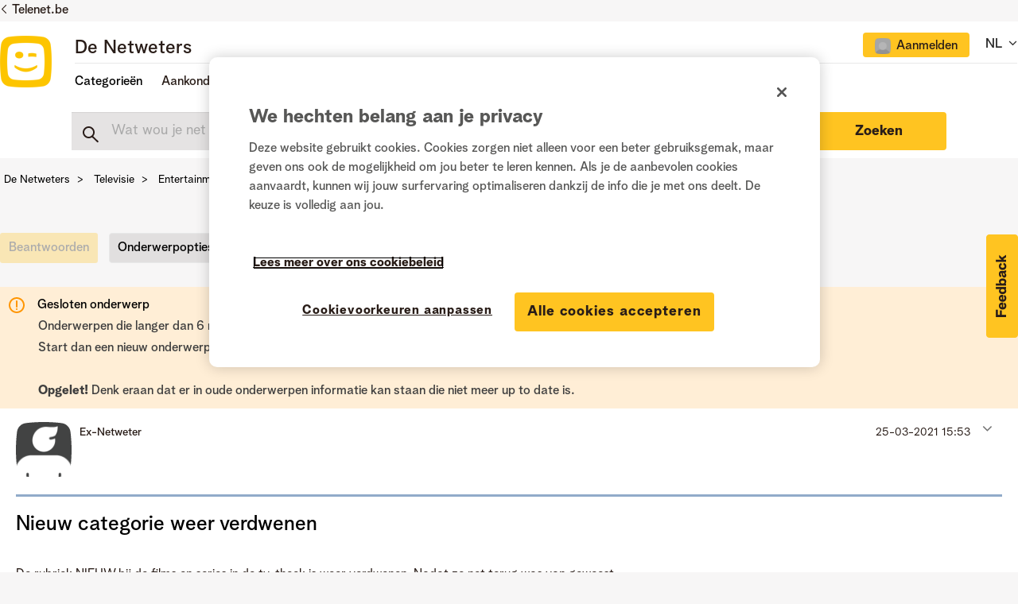

--- FILE ---
content_type: text/html;charset=UTF-8
request_url: https://www.netweters.be/t5/Entertainment/Nieuw-categorie-weer-verdwenen/m-p/122397
body_size: 44142
content:
<!DOCTYPE html><html prefix="og: http://ogp.me/ns#" dir="ltr" lang="nl" class="no-js">
	<head>
	
	<title>
	Re: Nieuw categorie weer verdwenen - De Netweters
</title>
	
	
	<link href="/html/assets/favicon.ico" rel="shortcut icon" />
<link type="text/css" rel="stylesheet" href="https://static.telenet.be/assets/fonts/bloomspeak/fonts.css">
<meta name="language" content="NL" />

<script src="https://assets.adobedtm.com/3ce8236b487d/f540971d92da/launch-312b948314e7.min.js" async></script>

<link href="/html/assets/slick.css" rel="stylesheet" type="text/css"/>

	
	
	
	<meta content="width=device-width, initial-scale=1.0" name="viewport"/><meta content="2021-04-01T19:41:31+02:00" itemprop="dateModified"/><meta content="text/html; charset=UTF-8" http-equiv="Content-Type"/><link href="https://www.netweters.be/t5/Entertainment/Nieuw-categorie-weer-verdwenen/td-p/122224" rel="canonical"/>
	<meta content="https://www.netweters.be/t5/user/viewprofilepage/user-id/16162" property="article:author"/><meta content="De Netweters / Les Netnologues" property="og:site_name"/><meta content="article" property="og:type"/><meta content="https://www.netweters.be/t5/Entertainment/Nieuw-categorie-weer-verdwenen/td-p/122224" property="og:url"/><meta content="Entertainment" property="article:section"/><meta content="Voor veel klanten is de oplossing nochtans simpel, een apart pakket voor een aanvaarbare prijs met de themazenders. Alle andere belgische en nederlandse telecomoperatoren werken op deze manier. Spijtig genoeg wil telenet dat wij 25 euro betalen, willen we nog extra kanalen bekijken, terwijl de meest..." property="og:description"/><meta content="2021-03-27T08:06:03.725Z" property="article:published_time"/><meta content="2021-04-01T19:41:31+02:00" property="article:modified_time"/><meta content="Re: Nieuw categorie weer verdwenen" property="og:title"/>
	
	
	
	    
            	<link href="/skins/2039825/dc0c6078601e65a004425ef861a7c38b/telenet.css" rel="stylesheet" type="text/css"/>
            
	

	
	
	
	
	<!-- OneTrust Cookies Consent Notice start -->
<script src="https://cdn.cookielaw.org/scripttemplates/otSDKStub.js" type="text/javascript" data-document-language="true" charset="UTF-8" data-domain-script="e9723a1c-3b05-4958-bbc2-852947f3e589"></script>

<script type="text/javascript">
function OptanonWrapper() {}
</script>
<!-- OneTrust Cookies Consent Notice end -->

<script type="text/javascript" src="/html/assets/js.cookie.js"></script>

<script type="text/javascript" src="/t5/scripts/EF7B13D9B64EB8BBD9C87DD3095E9284/lia-scripts-head-min.js"></script><script language="javascript" type="text/javascript">
<!--
window.FileAPI = { jsPath: '/html/assets/js/vendor/ng-file-upload-shim/' };
LITHIUM.PrefetchData = {"Components":{},"commonResults":{}};
LITHIUM.DEBUG = false;
LITHIUM.CommunityJsonObject = {
  "Validation" : {
    "image.description" : {
      "min" : 0,
      "max" : 1000,
      "isoneof" : [ ],
      "type" : "string"
    },
    "tkb.toc_maximum_heading_level" : {
      "min" : 1,
      "max" : 6,
      "isoneof" : [ ],
      "type" : "integer"
    },
    "tkb.toc_heading_list_style" : {
      "min" : 0,
      "max" : 50,
      "isoneof" : [
        "disc",
        "circle",
        "square",
        "none"
      ],
      "type" : "string"
    },
    "blog.toc_maximum_heading_level" : {
      "min" : 1,
      "max" : 6,
      "isoneof" : [ ],
      "type" : "integer"
    },
    "tkb.toc_heading_indent" : {
      "min" : 5,
      "max" : 50,
      "isoneof" : [ ],
      "type" : "integer"
    },
    "blog.toc_heading_indent" : {
      "min" : 5,
      "max" : 50,
      "isoneof" : [ ],
      "type" : "integer"
    },
    "blog.toc_heading_list_style" : {
      "min" : 0,
      "max" : 50,
      "isoneof" : [
        "disc",
        "circle",
        "square",
        "none"
      ],
      "type" : "string"
    }
  },
  "User" : {
    "settings" : {
      "imageupload.legal_file_extensions" : "*.jpg;*.JPG;*.jpeg;*.JPEG;*.gif;*.GIF;*.png;*.PNG",
      "config.enable_avatar" : true,
      "integratedprofile.show_klout_score" : true,
      "layout.sort_view_by_last_post_date" : true,
      "layout.friendly_dates_enabled" : false,
      "profileplus.allow.anonymous.scorebox" : false,
      "tkb.message_sort_default" : "topicPublishDate",
      "layout.format_pattern_date" : "dd-MM-yyyy",
      "config.require_search_before_post" : "off",
      "isUserLinked" : false,
      "integratedprofile.cta_add_topics_dismissal_timestamp" : -1,
      "layout.message_body_image_max_size" : 1000,
      "profileplus.everyone" : false,
      "integratedprofile.cta_connect_wide_dismissal_timestamp" : -1,
      "blog.toc_maximum_heading_level" : "",
      "integratedprofile.hide_social_networks" : false,
      "blog.toc_heading_indent" : "",
      "contest.entries_per_page_num" : 20,
      "layout.messages_per_page_linear" : 15,
      "integratedprofile.cta_manage_topics_dismissal_timestamp" : -1,
      "profile.shared_profile_test_group" : false,
      "integratedprofile.cta_personalized_feed_dismissal_timestamp" : -1,
      "integratedprofile.curated_feed_size" : 10,
      "contest.one_kudo_per_contest" : false,
      "integratedprofile.enable_social_networks" : false,
      "integratedprofile.my_interests_dismissal_timestamp" : -1,
      "profile.language" : "nl",
      "layout.friendly_dates_max_age_days" : 0,
      "layout.threading_order" : "thread_ascending",
      "blog.toc_heading_list_style" : "disc",
      "useRecService" : false,
      "layout.module_welcome" : "",
      "imageupload.max_uploaded_images_per_upload" : 15,
      "imageupload.max_uploaded_images_per_user" : 500,
      "integratedprofile.connect_mode" : "",
      "tkb.toc_maximum_heading_level" : "",
      "tkb.toc_heading_list_style" : "disc",
      "sharedprofile.show_hovercard_score" : true,
      "config.search_before_post_scope" : "community",
      "tkb.toc_heading_indent" : "",
      "p13n.cta.recommendations_feed_dismissal_timestamp" : -1,
      "imageupload.max_file_size" : 3072,
      "layout.show_batch_checkboxes" : false,
      "integratedprofile.cta_connect_slim_dismissal_timestamp" : -1
    },
    "isAnonymous" : true,
    "policies" : {
      "image-upload.process-and-remove-exif-metadata" : false
    },
    "registered" : false,
    "emailRef" : "",
    "id" : -1,
    "login" : "Ex-Netweter"
  },
  "Server" : {
    "communityPrefix" : "/uqeik96587",
    "nodeChangeTimeStamp" : 1769228164071,
    "tapestryPrefix" : "/t5",
    "deviceMode" : "DESKTOP",
    "responsiveDeviceMode" : "DESKTOP",
    "membershipChangeTimeStamp" : "0",
    "version" : "25.12",
    "branch" : "25.12-release",
    "showTextKeys" : false
  },
  "Config" : {
    "phase" : "prod",
    "integratedprofile.cta.reprompt.delay" : 30,
    "profileplus.tracking" : {
      "profileplus.tracking.enable" : false,
      "profileplus.tracking.click.enable" : false,
      "profileplus.tracking.impression.enable" : false
    },
    "app.revision" : "2512231126-s6f44f032fc-b18",
    "navigation.manager.community.structure.limit" : "1000"
  },
  "Activity" : {
    "Results" : [ ]
  },
  "NodeContainer" : {
    "viewHref" : "https://www.netweters.be/t5/Televisie/ct-p/Televisie",
    "description" : "In deze categorie vind je vragen terug over televisie: hardware, entertainment en dit zowel voor Digicorder en TV-box, maar ook voor CI+ of het compacte signaal.",
    "id" : "Televisie",
    "shortTitle" : "Televisie",
    "title" : "Televisie",
    "nodeType" : "category"
  },
  "Page" : {
    "skins" : [
      "telenet",
      "responsive_peak"
    ],
    "authUrls" : {
      "loginUrl" : "https://www.netweters.be/plugins/common/feature/oidcss/sso_login_redirect/providerid/default?lang=nl&referer=https%3A%2F%2Fwww.netweters.be%2Ft5%2FEntertainment%2FNieuw-categorie-weer-verdwenen%2Fm-p%2F122397",
      "loginUrlNotRegistered" : "https://www.netweters.be/plugins/common/feature/oidcss/sso_login_redirect/providerid/default?lang=nl&redirectreason=notregistered&referer=https%3A%2F%2Fwww.netweters.be%2Ft5%2FEntertainment%2FNieuw-categorie-weer-verdwenen%2Fm-p%2F122397",
      "loginUrlNotRegisteredDestTpl" : "https://www.netweters.be/plugins/common/feature/oidcss/sso_login_redirect/providerid/default?lang=nl&redirectreason=notregistered&referer=%7B%7BdestUrl%7D%7D"
    },
    "name" : "ForumTopicPage",
    "rtl" : false,
    "object" : {
      "viewHref" : "/t5/Entertainment/Nieuw-categorie-weer-verdwenen/td-p/122224",
      "subject" : "Nieuw categorie weer verdwenen",
      "id" : 122224,
      "page" : "ForumTopicPage",
      "type" : "Thread"
    }
  },
  "WebTracking" : {
    "Activities" : { },
    "path" : "Community:De Netweters/Category:Nederlands/Category:Televisie/Board:Entertainment/Message:Re: Nieuw categorie weer verdwenen"
  },
  "Feedback" : {
    "targeted" : { }
  },
  "Seo" : {
    "markerEscaping" : {
      "pathElement" : {
        "prefix" : "@",
        "match" : "^[0-9][0-9]$"
      },
      "enabled" : false
    }
  },
  "TopLevelNode" : {
    "viewHref" : "https://www.netweters.be/t5/Nederlands/ct-p/TaalNL",
    "description" : "Welkom op de community van Telenet, het platform waar klanten elkaar helpen.",
    "id" : "TaalNL",
    "shortTitle" : "Nederlands",
    "title" : "Nederlands",
    "nodeType" : "category"
  },
  "Community" : {
    "viewHref" : "https://www.netweters.be/",
    "integratedprofile.lang_code" : "nl",
    "integratedprofile.country_code" : "US",
    "id" : "uqeik96587",
    "shortTitle" : "De Netweters",
    "title" : "De Netweters"
  },
  "CoreNode" : {
    "conversationStyle" : "forum",
    "viewHref" : "https://www.netweters.be/t5/Entertainment/bd-p/Entertainment",
    "settings" : { },
    "description" : "Wil je iets leuk delen over een film of serie? Heb je een vraag over één van de content pakketten van Telenet? Of ervaar je problemen met content op je Digibox of Digicorder? Dan kan je hier terecht.",
    "id" : "Entertainment",
    "shortTitle" : "Entertainment",
    "title" : "Entertainment",
    "nodeType" : "Board",
    "ancestors" : [
      {
        "viewHref" : "https://www.netweters.be/t5/Televisie/ct-p/Televisie",
        "description" : "In deze categorie vind je vragen terug over televisie: hardware, entertainment en dit zowel voor Digicorder en TV-box, maar ook voor CI+ of het compacte signaal.",
        "id" : "Televisie",
        "shortTitle" : "Televisie",
        "title" : "Televisie",
        "nodeType" : "category"
      },
      {
        "viewHref" : "https://www.netweters.be/t5/Nederlands/ct-p/TaalNL",
        "description" : "Welkom op de community van Telenet, het platform waar klanten elkaar helpen.",
        "id" : "TaalNL",
        "shortTitle" : "Nederlands",
        "title" : "Nederlands",
        "nodeType" : "category"
      },
      {
        "viewHref" : "https://www.netweters.be/",
        "description" : "",
        "id" : "uqeik96587",
        "shortTitle" : "De Netweters",
        "title" : "De Netweters",
        "nodeType" : "Community"
      }
    ]
  }
};
LITHIUM.Components.RENDER_URL = "/t5/util/componentrenderpage/component-id/#{component-id}?render_behavior=raw";
LITHIUM.Components.ORIGINAL_PAGE_NAME = 'forums/v5/ForumTopicPage';
LITHIUM.Components.ORIGINAL_PAGE_ID = 'ForumTopicPage';
LITHIUM.Components.ORIGINAL_PAGE_CONTEXT = '[base64].';
LITHIUM.Css = {
  "BASE_DEFERRED_IMAGE" : "lia-deferred-image",
  "BASE_BUTTON" : "lia-button",
  "BASE_SPOILER_CONTAINER" : "lia-spoiler-container",
  "BASE_TABS_INACTIVE" : "lia-tabs-inactive",
  "BASE_TABS_ACTIVE" : "lia-tabs-active",
  "BASE_AJAX_REMOVE_HIGHLIGHT" : "lia-ajax-remove-highlight",
  "BASE_FEEDBACK_SCROLL_TO" : "lia-feedback-scroll-to",
  "BASE_FORM_FIELD_VALIDATING" : "lia-form-field-validating",
  "BASE_FORM_ERROR_TEXT" : "lia-form-error-text",
  "BASE_FEEDBACK_INLINE_ALERT" : "lia-panel-feedback-inline-alert",
  "BASE_BUTTON_OVERLAY" : "lia-button-overlay",
  "BASE_TABS_STANDARD" : "lia-tabs-standard",
  "BASE_AJAX_INDETERMINATE_LOADER_BAR" : "lia-ajax-indeterminate-loader-bar",
  "BASE_AJAX_SUCCESS_HIGHLIGHT" : "lia-ajax-success-highlight",
  "BASE_CONTENT" : "lia-content",
  "BASE_JS_HIDDEN" : "lia-js-hidden",
  "BASE_AJAX_LOADER_CONTENT_OVERLAY" : "lia-ajax-loader-content-overlay",
  "BASE_FORM_FIELD_SUCCESS" : "lia-form-field-success",
  "BASE_FORM_WARNING_TEXT" : "lia-form-warning-text",
  "BASE_FORM_FIELDSET_CONTENT_WRAPPER" : "lia-form-fieldset-content-wrapper",
  "BASE_AJAX_LOADER_OVERLAY_TYPE" : "lia-ajax-overlay-loader",
  "BASE_FORM_FIELD_ERROR" : "lia-form-field-error",
  "BASE_SPOILER_CONTENT" : "lia-spoiler-content",
  "BASE_FORM_SUBMITTING" : "lia-form-submitting",
  "BASE_EFFECT_HIGHLIGHT_START" : "lia-effect-highlight-start",
  "BASE_FORM_FIELD_ERROR_NO_FOCUS" : "lia-form-field-error-no-focus",
  "BASE_EFFECT_HIGHLIGHT_END" : "lia-effect-highlight-end",
  "BASE_SPOILER_LINK" : "lia-spoiler-link",
  "FACEBOOK_LOGOUT" : "lia-component-users-action-logout",
  "BASE_DISABLED" : "lia-link-disabled",
  "FACEBOOK_SWITCH_USER" : "lia-component-admin-action-switch-user",
  "BASE_FORM_FIELD_WARNING" : "lia-form-field-warning",
  "BASE_AJAX_LOADER_FEEDBACK" : "lia-ajax-loader-feedback",
  "BASE_AJAX_LOADER_OVERLAY" : "lia-ajax-loader-overlay",
  "BASE_LAZY_LOAD" : "lia-lazy-load"
};
(function() { if (!window.LITHIUM_SPOILER_CRITICAL_LOADED) { window.LITHIUM_SPOILER_CRITICAL_LOADED = true; window.LITHIUM_SPOILER_CRITICAL_HANDLER = function(e) { if (!window.LITHIUM_SPOILER_CRITICAL_LOADED) return; if (e.target.classList.contains('lia-spoiler-link')) { var container = e.target.closest('.lia-spoiler-container'); if (container) { var content = container.querySelector('.lia-spoiler-content'); if (content) { if (e.target.classList.contains('open')) { content.style.display = 'none'; e.target.classList.remove('open'); } else { content.style.display = 'block'; e.target.classList.add('open'); } } e.preventDefault(); return false; } } }; document.addEventListener('click', window.LITHIUM_SPOILER_CRITICAL_HANDLER, true); } })();
LITHIUM.noConflict = true;
LITHIUM.useCheckOnline = false;
LITHIUM.RenderedScripts = [
  "LiModernizr.js",
  "InformationBox.js",
  "json2.js",
  "ResizeSensor.js",
  "MessageViewDisplay.js",
  "jquery.clone-position-1.0.js",
  "Cache.js",
  "jquery.tmpl-1.1.1.js",
  "AutoComplete.js",
  "CustomEvent.js",
  "jquery.hoverIntent-r6.js",
  "PartialRenderProxy.js",
  "ElementQueries.js",
  "jquery.effects.core.js",
  "jquery.iframe-transport.js",
  "Auth.js",
  "jquery.function-utils-1.0.js",
  "jquery.lithium-selector-extensions.js",
  "jquery.json-2.6.0.js",
  "jquery.ui.core.js",
  "jquery.css-data-1.0.js",
  "ElementMethods.js",
  "Lithium.js",
  "ActiveCast3.js",
  "jquery.ui.widget.js",
  "Components.js",
  "Video.js",
  "jquery.ui.dialog.js",
  "DeferredImages.js",
  "InlineMessageReplyEditor.js",
  "jquery.placeholder-2.0.7.js",
  "jquery.ui.mouse.js",
  "SpoilerToggle.js",
  "DataHandler.js",
  "jquery.viewport-1.0.js",
  "jquery.tools.tooltip-1.2.6.js",
  "jquery.ui.resizable.js",
  "Namespace.js",
  "jquery.ui.draggable.js",
  "DropDownMenu.js",
  "prism.js",
  "AjaxSupport.js",
  "jquery.scrollTo.js",
  "Events.js",
  "MessageBodyDisplay.js",
  "jquery.appear-1.1.1.js",
  "LazyLoadComponent.js",
  "jquery.fileupload.js",
  "InlineMessageReplyContainer.js",
  "Placeholder.js",
  "jquery.autocomplete.js",
  "DropDownMenuVisibilityHandler.js",
  "Text.js",
  "Forms.js",
  "Sandbox.js",
  "SearchForm.js",
  "EarlyEventCapture.js",
  "ForceLithiumJQuery.js",
  "jquery.iframe-shim-1.0.js",
  "jquery.position-toggle-1.0.js",
  "SearchAutoCompleteToggle.js",
  "Loader.js",
  "jquery.ui.position.js",
  "jquery.delayToggle-1.0.js",
  "jquery.ajax-cache-response-1.0.js",
  "jquery.js",
  "jquery.effects.slide.js",
  "AjaxFeedback.js",
  "jquery.blockui.js",
  "Globals.js",
  "PolyfillsAll.js",
  "NoConflict.js",
  "Throttle.js",
  "Tooltip.js",
  "InlineMessageEditor.js",
  "UserNavigationCombine.js",
  "HelpIcon.js"
];// -->
</script><script type="text/javascript" src="/t5/scripts/D60EB96AE5FF670ED274F16ABB044ABD/lia-scripts-head-min.js"></script></head>
	<body class="lia-board lia-user-status-anonymous ForumTopicPage lia-body lia-a11y" id="lia-body">
	
	
	<div id="074-229-5" class="ServiceNodeInfoHeader">
</div>
	
	
	
	

	<div class="lia-page">
		<center>
			
				
					
	
	<div class="MinimumWidthContainer">
		<div class="min-width-wrapper">
			<div class="min-width">		
				
						<div class="lia-content">
                            
							
							
							
		
	<div class="lia-quilt lia-quilt-forum-topic-page lia-quilt-layout-forum-topic-page2021 lia-top-quilt lia-forum-topic-page-gte-5">
	<div class="lia-quilt-row lia-quilt-row-header-recommondations">
		<div class="lia-quilt-column lia-quilt-column-24 lia-quilt-column-single lia-quilt-column-common-header">
			<div class="lia-quilt-column-alley lia-quilt-column-alley-single">
	
		
			<div data-elastic-exclude>
		
			<div class="lia-quilt lia-quilt-header-small lia-quilt-layout-header lia-component-quilt-header-small">
	<div class="lia-quilt-row lia-quilt-row-header">
		<div class="lia-quilt-column lia-quilt-column-24 lia-quilt-column-single lia-quilt-column-common-header">
			<div class="lia-quilt-column-alley lia-quilt-column-alley-single">
	
		
			



<div class="telenet-dektop-header-wrapper">
        <div class="netweters21-corporate-header-container">
        <div class="netweters21-corporate-header">
            <a href="https://www.telenet.be" class="corporate-link">Telenet.be</a>
        </div>
        </div>

        <div class="netweters21-header-container">
            <div class="netweters21-header">
            <div class="netweters21-telenet-logo"><a href="/?category.id=TaalNL"><img src="https://www.netweters.be/html/@0C23C1794D2D96F8C248D4FE669520F6/assets/Telenet logo signatures.png" alt="telenet"></a></div>
            
        <div class="netweters21-nav-container">
                <div class="netweters21-nav-container-top">
                    <div class="netweters21-forum-head">
                    <a href="/?category.id=TaalNL">De Netweters</a>
                    </div>
                    <div class="telenet-login-nav">
                                <div class="not-authenticated">
<ul role="list" id="list_10beb1b19256" class="lia-list-standard-inline UserNavigation lia-component-common-widget-user-navigation-combine">
	
				
	
		
			
		
			
		
			
		
			<li role="listitem"><a class="lia-link-navigation registration-link lia-component-users-action-registration" rel="nofollow" id="registrationPageV2_10beb1b19256" href="https://www.netweters.be/?lang=nl&amp;referer=https%3A%2F%2Fwww.netweters.be%2Ft5%2FEntertainment%2FNieuw-categorie-weer-verdwenen%2Fm-p%2F122397">Registreren</a></li>
		
			<li aria-hidden="true"><span class="separator lia-component-common-widget-user-nav-separator-character">·</span></li>
		
			
		
			
		
			<li role="listitem"><a class="lia-link-navigation login-link lia-authentication-link lia-component-users-action-login" rel="nofollow" id="loginPageV2_10beb1b19256" href="https://www.netweters.be/plugins/common/feature/oidcss/sso_login_redirect/providerid/default?lang=nl&amp;referer=https%3A%2F%2Fwww.netweters.be%2Ft5%2FEntertainment%2FNieuw-categorie-weer-verdwenen%2Fm-p%2F122397">Aanmelden</a></li>
		
			
		
			<li aria-hidden="true"><span class="separator lia-component-common-widget-user-nav-separator-character">·</span></li>
		
			
		
			
		
			<li role="listitem"><a class="lia-link-navigation faq-link lia-component-help-action-faq" id="faqPage_10beb1b19256" href="/t5/help/faqpage">Help</a></li>
		
			
		
			
		
	
	

			
</ul>                                </div>
                    </div>
                    <div class="telenet-language-nav">
                    <ul>
                    <li><span>NL</span>
                    <span class="lia-nav-icon lia-nav-icon-right lia-fa lia-fa-icon lia-fa-angle-down"></span>
                        <ul>
                        <li><a href="/?category.id=TaalFR">FR</a></li>
                        </ul>
                    </li>
                    </ul>
                </div>
                </div>
                
                
                <div class="netweters21-nav-container-bottom">
                    <div class="netweters21-nav-container-bottom-left">
                    <ul class="header-nav">
                            <li class="nav-item"><a class="topic-nav">Categorieën</a>
                                <ul>
                                        <li>
                                            <a href="/t5/Over-de-community/ct-p/Netweters_feedback">Over de community</a>
                                        </li>
                                        <li>
                                            <a href="/t5/Televisie/ct-p/Televisie">Televisie</a>
                                        </li>
                                        <li>
                                            <a href="/t5/Internet/ct-p/Internet">Internet</a>
                                        </li>
                                        <li>
                                            <a href="/t5/Telefonie-mobiel-vast/ct-p/mobiele_vaste_telefonie">Telefonie (mobiel & vast)</a>
                                        </li>
                                        <li>
                                            <a href="/t5/Apps-platformen/ct-p/Apps">Apps & platformen</a>
                                        </li>
                                        <li>
                                            <a href="/t5/Lounge/ct-p/Lounge">Lounge</a>
                                        </li>
                                </ul>
                            </li>
                            
                              <li class="nav-item">Aankondigingen
                                <ul>
                                  <li><a href="/t5/Aankondigingen/Een-knallend-Nieuwjaar-met-De-Netweters/ba-p/213547">Een knallend Nieuwjaar met De Netweters! 🎉</a></li>
                                  <li><a href="/t5/Aankondigingen/Alles-van-Play-Sports-in-%C3%A9%C3%A9n-app/ba-p/203665">Alles van Play Sports in één app</a></li>
                                  <li><a href="/t5/Aankondigingen/Opkuis-van-oude-Netweters-accounts-tussen-26-2-en-03-3/ba-p/201459">Opkuis van oude Netweters-accounts tussen 26/2 en 03/3</a></li>
                                  <li><a href="/t5/Aankondigingen/Fijne-feestdagen-voor-iedereen/ba-p/198480">Fijne feestdagen voor iedereen!</a></li>
                                  <li><a href="/t5/Aankondigingen/De-Netweters-viert-zijn-10de-verjaardag/ba-p/196294">De Netweters viert zijn 10de verjaardag!</a></li>
<li><a href="/t5/Aankondigingen/bg-p/Aankondigingen">Alle aankondigingen</a></li>
                                </ul>
                              </li>

                             <li class="nav-item"><a href="/t5/Community-gids/bg-p/Community_gids">Community gids</a></li>
                    </ul> 
                
                    </div>
                    <div class="netweters21-nav-container-bottom-right">
                                
                    </div>            
                </div>
            </div>
            </div>
        </div>



       

</div>

<div class="telenet-mobile-header-wrapper left">
<div class="topic-wrapper">
    <button class="topic-nav">Topics</button>
            <div class="topics">
                <div class="telenet-login-nav">
                            <div class="not-authenticated">
<ul role="list" id="list_10beb20d43b4" class="lia-list-standard-inline UserNavigation lia-component-common-widget-user-navigation-combine">
	
				
	
		
			
		
			
		
			
		
			<li role="listitem"><a class="lia-link-navigation registration-link lia-component-users-action-registration" rel="nofollow" id="registrationPageV2_10beb20d43b4" href="https://www.netweters.be/?lang=nl&amp;referer=https%3A%2F%2Fwww.netweters.be%2Ft5%2FEntertainment%2FNieuw-categorie-weer-verdwenen%2Fm-p%2F122397">Registreren</a></li>
		
			<li aria-hidden="true"><span class="separator lia-component-common-widget-user-nav-separator-character">·</span></li>
		
			
		
			
		
			<li role="listitem"><a class="lia-link-navigation login-link lia-authentication-link lia-component-users-action-login" rel="nofollow" id="loginPageV2_10beb20d43b4" href="https://www.netweters.be/plugins/common/feature/oidcss/sso_login_redirect/providerid/default?lang=nl&amp;referer=https%3A%2F%2Fwww.netweters.be%2Ft5%2FEntertainment%2FNieuw-categorie-weer-verdwenen%2Fm-p%2F122397">Aanmelden</a></li>
		
			
		
			<li aria-hidden="true"><span class="separator lia-component-common-widget-user-nav-separator-character">·</span></li>
		
			
		
			
		
			<li role="listitem"><a class="lia-link-navigation faq-link lia-component-help-action-faq" id="faqPage_10beb20d43b4" href="/t5/help/faqpage">Help</a></li>
		
			
		
			
		
	
	

			
</ul>                            </div>
                </div>
                <div class="telenet-topic-nav">
<ul>

<li class="nav-item-mobile"><a>Categorieën</a>
                                <ul class="subnav-mobile">
                                        <li>
                                            <a href="/t5/Over-de-community/ct-p/Netweters_feedback">Over de community</a>
                                        </li>
                                        <li>
                                            <a href="/t5/Televisie/ct-p/Televisie">Televisie</a>
                                        </li>
                                        <li>
                                            <a href="/t5/Internet/ct-p/Internet">Internet</a>
                                        </li>
                                        <li>
                                            <a href="/t5/Telefonie-mobiel-vast/ct-p/mobiele_vaste_telefonie">Telefonie (mobiel & vast)</a>
                                        </li>
                                        <li>
                                            <a href="/t5/Apps-platformen/ct-p/Apps">Apps & platformen</a>
                                        </li>
                                        <li>
                                            <a href="/t5/Lounge/ct-p/Lounge">Lounge</a>
                                        </li>
                                </ul>
                            </li>
                            
                              <li class="nav-item-mobile">Aankondigingen
                                <ul class="subnav-mobile">
                                  <li><a href="/t5/Aankondigingen/Een-knallend-Nieuwjaar-met-De-Netweters/ba-p/213547">Een knallend Nieuwjaar met De Netweters! 🎉</a></li>
                                  <li><a href="/t5/Aankondigingen/Alles-van-Play-Sports-in-%C3%A9%C3%A9n-app/ba-p/203665">Alles van Play Sports in één app</a></li>
                                  <li><a href="/t5/Aankondigingen/Opkuis-van-oude-Netweters-accounts-tussen-26-2-en-03-3/ba-p/201459">Opkuis van oude Netweters-accounts tussen 26/2 en 03/3</a></li>
                                  <li><a href="/t5/Aankondigingen/Fijne-feestdagen-voor-iedereen/ba-p/198480">Fijne feestdagen voor iedereen!</a></li>
                                  <li><a href="/t5/Aankondigingen/De-Netweters-viert-zijn-10de-verjaardag/ba-p/196294">De Netweters viert zijn 10de verjaardag!</a></li>
                                  <li><a href="/t5/Aankondigingen/bg-p/Aankondigingen">Alle aankondigingen</a></li>
                                </ul>
                              </li>

                             <li><a href="/t5/Community-gids/bg-p/Community_gids">Community gids</a></li>
</ul>

                </div>


        

                <div class="telenet-language-nav">
                    <ul>
                        <li><span>NL</span>
                            <ul>
                                <li><a href="/?category.id=TaalFR">FR</a></li>
                            </ul>
                        </li>
                    </ul>
                </div>
 <div class="profile-numbers-info">Netweters statistieken</div>
<div id="telenet-numbers">
    <table>
        <tr>
            <td class="red">
<div class="white-block">
                <span>25.887</span>
                netweters
</div>
            </td>
            <td class="blue">
<div class="white-block">
                <span>160.612</span>
                antwoorden

</div>
            </td>
        </tr>
        <tr>
            <td class="magenta">
<div class="white-block">
                <span>21.628</span>
                vragen
</div>
            </td>
            <td class="blue-light">
<div class="white-block">
                <a href="/t5/forums/searchpage/tab/message?filter=solvedThreads&solved=true&sort_by=-topicPostDate">
                    <span>6.795</span>
                    oplossingen
                </a>
</div>
            </td>
        </tr>
    </table>
</div>                <div class="telenet-main-nav clearfix">
                    <ul>
                        <li class="active"><a href="https://www2.telenet.be/nl/" target="_blank">Privé</a></li>
                        <li><a href="https://www2.telenet.be/nl/business/" target="_blank">Business</a></li>
                    </ul>
                </div>
            </div>
        </div>

<a href="/" class="telenet-logo">
        <img src="https://www.netweters.be/html/@0C23C1794D2D96F8C248D4FE669520F6/assets/Telenet logo signatures.png" alt="telenet">
        </a>

        <div class="mobile-user-info">
<ul role="list" id="list_10beb511144e" class="lia-list-standard-inline UserNavigation lia-component-common-widget-user-navigation-combine">
	
				
	
		
			
		
			
		
			
		
			<li role="listitem"><a class="lia-link-navigation registration-link lia-component-users-action-registration" rel="nofollow" id="registrationPageV2_10beb511144e" href="https://www.netweters.be/?lang=nl&amp;referer=https%3A%2F%2Fwww.netweters.be%2Ft5%2FEntertainment%2FNieuw-categorie-weer-verdwenen%2Fm-p%2F122397">Registreren</a></li>
		
			<li aria-hidden="true"><span class="separator lia-component-common-widget-user-nav-separator-character">·</span></li>
		
			
		
			
		
			<li role="listitem"><a class="lia-link-navigation login-link lia-authentication-link lia-component-users-action-login" rel="nofollow" id="loginPageV2_10beb511144e" href="https://www.netweters.be/plugins/common/feature/oidcss/sso_login_redirect/providerid/default?lang=nl&amp;referer=https%3A%2F%2Fwww.netweters.be%2Ft5%2FEntertainment%2FNieuw-categorie-weer-verdwenen%2Fm-p%2F122397">Aanmelden</a></li>
		
			
		
			<li aria-hidden="true"><span class="separator lia-component-common-widget-user-nav-separator-character">·</span></li>
		
			
		
			
		
			<li role="listitem"><a class="lia-link-navigation faq-link lia-component-help-action-faq" id="faqPage_10beb511144e" href="/t5/help/faqpage">Help</a></li>
		
			
		
			
		
	
	

			
</ul>        </div>

</div>







        <div class="netweters21-header-container board-search">
          <div class="netweters21-header netweters21-smallheader">
            <div class="search forumtopic">
<div id="lia-searchformV32_10beb526826d" class="SearchForm lia-search-form-wrapper lia-mode-default lia-component-common-widget-search-form">
	

	
		<div class="lia-inline-ajax-feedback">
			<div class="AjaxFeedback" id="ajaxfeedback_10beb526826d"></div>
			
	

	

		</div>

	

	
		<div id="searchautocompletetoggle_10beb526826d">	
	
		

	
		<div class="lia-inline-ajax-feedback">
			<div class="AjaxFeedback" id="ajaxfeedback_10beb526826d_0"></div>
			
	

	

		</div>

	

	
			
            <form enctype="multipart/form-data" class="lia-form lia-form-inline SearchForm" action="https://www.netweters.be/t5/forums/v5/forumtopicpage.searchformv32.form.form" method="post" id="form_10beb526826d" name="form_10beb526826d"><div class="t-invisible"><input value="board-id/Entertainment/message-id/5655" name="t:ac" type="hidden"></input><input value="search/contributions/page" name="t:cp" type="hidden"></input><input value="[base64].." name="lia-form-context" type="hidden"></input><input value="ForumTopicPage:board-id/Entertainment/message-id/5655:searchformv32.form:" name="liaFormContentKey" type="hidden"></input><input value="5DI9GWMef1Esyz275vuiiOExwpQ=:H4sIAAAAAAAAALVSTU7CQBR+krAixkj0BrptjcpCMSbERGKCSmxcm+kwlGrbqTOvFDYexRMYL8HCnXfwAG5dubDtFKxgYgu4mrzvm3w/M+/pHcphHQ4kI4L2dMo9FLYZoM09qbeJxQ4V0+XC7e/tamqyBPEChwgbh1JAjQtLIz6hPaYh8ZlEMaxplAvm2KZmEsm0hhmBhOKpzZzOlsEw8LevR5W3zZfPEqy0oJIYc+eCuAyh2rolfaI7xLN0I8rjWfWBj7CuzJvf5osmbxRN3hacMimNwHRtKSOr0XNnv/vx+FoCGPjhMRzljhNLYHrEt9kA5T08ACCsKvREoYuqxqLl8BLO84q4UcMITcG49y/QOGs1pYyESl5p6V6qwRW086rinVmoxMZsiZud/zBUTc6gmVc4kExkJafmcYG1GM9+wfIsCkf2OP54hal5EjnG54z8h0XhjfcF7wQUs5Kz0GTjU2rOjc/llTT4Au07pDOcBQAA" name="t:formdata" type="hidden"></input></div>
	
	

	

	

	
		<div class="lia-inline-ajax-feedback">
			<div class="AjaxFeedback" id="feedback_10beb526826d"></div>
			
	

	

		</div>

	

	

	

	


	
	<input value="f0Bp75qY8eaf_-1" name="ticket" type="hidden"></input>
	
	<input value="form_10beb526826d" id="form_UIDform_10beb526826d" name="form_UID" type="hidden"></input>
	<input value="" id="form_instance_keyform_10beb526826d" name="form_instance_key" type="hidden"></input>
	
                

                
                    
                        <span class="lia-search-granularity-wrapper">
                            <select title="Zoekniveau" class="lia-search-form-granularity search-granularity" aria-label="Zoekniveau" id="searchGranularity_10beb526826d" name="searchGranularity"><option title="Hele community" value="TaalNL|category">Hele community</option><option title="Deze categorie" value="Televisie|category">Deze categorie</option><option title="Dit bord" selected="selected" value="Entertainment|forum-board">Dit bord</option><option title="Gebruikers" value="user|user">Gebruikers</option></select>
                        </span>
                    
                

                <span class="lia-search-input-wrapper">
                    <span class="lia-search-input-field">
                        <span class="lia-button-wrapper lia-button-wrapper-secondary lia-button-wrapper-searchForm-action"><input value="searchForm" name="submitContextX" type="hidden"></input><input class="lia-button lia-button-secondary lia-button-searchForm-action" value="Zoeken" id="submitContext_10beb526826d" name="submitContext" type="submit"></input></span>

                        <span class="lia-hidden-aria-visibile" id="autocompleteInstructionsText_10beb526826d"></span><input placeholder="Wat wou je net weten?" aria-label="Zoeken" title="Zoeken" class="lia-form-type-text lia-autocomplete-input search-input lia-search-input-message" value="" id="messageSearchField_10beb526826d_0" name="messageSearchField" type="text"></input>
                        <span class="lia-hidden-aria-visibile" id="autocompleteInstructionsText_10beb526826d_0"></span><input placeholder="Wat wou je net weten?" aria-label="Zoeken" title="Zoeken" class="lia-form-type-text lia-autocomplete-input search-input lia-search-input-tkb-article lia-js-hidden" value="" id="messageSearchField_10beb526826d_1" name="messageSearchField_0" type="text"></input>
                        

	
		<span class="lia-hidden-aria-visibile" id="autocompleteInstructionsText_10beb526826d_1"></span><input placeholder="Volledige inhoud doorzoeken" ng-non-bindable="" title="Voer een gebruikersnaam of rang in" class="lia-form-type-text UserSearchField lia-search-input-user search-input lia-js-hidden lia-autocomplete-input" aria-label="Voer een gebruikersnaam of rang in" value="" id="userSearchField_10beb526826d" name="userSearchField" type="text"></input>
	

	


                        <span class="lia-hidden-aria-visibile" id="autocompleteInstructionsText_10beb526826d_2"></span><input placeholder="Enter a keyword to search within the private messages" title="Een zoekwoord invoeren" class="lia-form-type-text NoteSearchField lia-search-input-note search-input lia-js-hidden lia-autocomplete-input" aria-label="Een zoekwoord invoeren" value="" id="noteSearchField_10beb526826d_0" name="noteSearchField" type="text"></input>
						<span class="lia-hidden-aria-visibile" id="autocompleteInstructionsText_10beb526826d_3"></span><input title="Een zoekwoord invoeren" class="lia-form-type-text ProductSearchField lia-search-input-product search-input lia-js-hidden lia-autocomplete-input" aria-label="Een zoekwoord invoeren" value="" id="productSearchField_10beb526826d" name="productSearchField" type="text"></input>
                        <input class="lia-as-search-action-id" name="as-search-action-id" type="hidden"></input>
                    </span>
                </span>
                

                <span class="lia-cancel-search">annuleren</span>

                
            
</form>
		
			<div class="search-autocomplete-toggle-link lia-js-hidden">
				<span>
					<a class="lia-link-navigation auto-complete-toggle-on lia-component-search-action-enable-auto-complete" rel="nofollow" id="enableAutoComplete_10beb526826d" href="https://www.netweters.be/t5/forums/v5/forumtopicpage.enableautocomplete:enableautocomplete?t:ac=board-id/Entertainment/message-id/5655&amp;t:cp=action/contributions/searchactions&amp;ticket=f0Bp75qY8eaf_-1">Suggesties inschakelen</a>					
					<span class="HelpIcon">
	<a class="lia-link-navigation help-icon lia-tooltip-trigger" role="button" aria-label="Help-pictogram" id="link_10beb526826d" href="#"><span class="lia-img-icon-help lia-fa-icon lia-fa-help lia-fa" alt="Met de functie voor automatische suggesties kunt u uw zoekresultaten snel verfijnen doordat mogelijke overeenkomsten wordt voorgesteld terwijl u typt." aria-label="Help-pictogram" role="img" id="display_10beb526826d"></span></a><div role="alertdialog" class="lia-content lia-tooltip-pos-bottom-left lia-panel-tooltip-wrapper" id="link_10beb526826d_0-tooltip-element"><div class="lia-tooltip-arrow"></div><div class="lia-panel-tooltip"><div class="content">Met de functie voor automatische suggesties kunt u uw zoekresultaten snel verfijnen doordat mogelijke overeenkomsten wordt voorgesteld terwijl u typt.</div></div></div>
</span>
				</span>
			</div>
		

	

	

	
	
	
</div>
		
	<div class="spell-check-showing-result">
		We tonen resultaten voor: <span class="lia-link-navigation show-results-for-link lia-link-disabled" aria-disabled="true" id="showingResult_10beb526826d"></span>
		
			<a class="lia-link-navigation more-synonym-search-results-for-link" rel="nofollow" id="showingMoreResult_10beb526826d" href="#"></a>
			<span class="all-results-for-synonym-search"> </span>
		

	</div>
	<div>
		
			<span class="synonym-search-instead lia-js-hidden">
				Wil je enkel zoeken naar je eigen zoekterm, zonder synoniemen? Klik dan: <a class="lia-link-navigation synonym-search-instead-for-link" rel="nofollow" id="synonymSearchInstead_10beb526826d" href="#"></a> &nbsp; 
			</span>
			<span class="spell-check-and-synonym-search-instead lia-js-hidden"> | </span>
		
		<span class="spell-check-search-instead">
			Wil je enkel zoeken naar je eigen zoekterm (niet gecorrigeerd)? Klik dan: <a class="lia-link-navigation search-instead-for-link" rel="nofollow" id="searchInstead_10beb526826d" href="#"></a>
		</span>

	</div>
	<div class="spell-check-do-you-mean lia-component-search-widget-spellcheck">
		Bedoelde je: <a class="lia-link-navigation do-you-mean-link" rel="nofollow" id="doYouMean_10beb526826d" href="#"></a>
	</div>

	

	

	


	
</div>            </div>
          </div>
        </div>




		
			
		
	
	
</div>
		</div>
	</div><div class="lia-quilt-row lia-quilt-row-breadcrumb">
		<div class="lia-quilt-column lia-quilt-column-24 lia-quilt-column-single lia-quilt-column-breadcrumbs">
			<div class="lia-quilt-column-alley lia-quilt-column-alley-single">
	
		
			<div aria-label="breadcrumbs" role="navigation" class="BreadCrumb crumb-line lia-breadcrumb lia-component-common-widget-breadcrumb">
	<ul role="list" id="list_10beb6001353" class="lia-list-standard-inline">
	
		
			<li class="lia-breadcrumb-node crumb">
				<a class="lia-link-navigation crumb-community lia-breadcrumb-community lia-breadcrumb-forum" id="link_10beb6001353" href="/">De Netweters</a>
			</li>
			
				<li aria-hidden="true" class="lia-breadcrumb-seperator crumb-community lia-breadcrumb-community lia-breadcrumb-forum">
				  
           			 <span>
           				 <span class="lia-img-icon-list-separator-breadcrumb lia-fa-icon lia-fa-list lia-fa-separator lia-fa-breadcrumb lia-fa" alt="" aria-label="" role="img" id="display_10beb6001353"></span>
  					</span>
          		  
       			 
				</li>
			
		
			<li class="lia-breadcrumb-node crumb">
				<a class="lia-link-navigation crumb-category lia-breadcrumb-category lia-breadcrumb-forum" id="link_10beb6001353_0" href="/t5/Televisie/ct-p/Televisie">Televisie</a>
			</li>
			
				<li aria-hidden="true" class="lia-breadcrumb-seperator crumb-category lia-breadcrumb-category lia-breadcrumb-forum">
				  
           			 <span>
           				 <span class="lia-img-icon-list-separator-breadcrumb lia-fa-icon lia-fa-list lia-fa-separator lia-fa-breadcrumb lia-fa" alt="" aria-label="" role="img" id="display_10beb6001353_0"></span>
  					</span>
          		  
       			 
				</li>
			
		
			<li class="lia-breadcrumb-node crumb">
				<a class="lia-link-navigation crumb-board lia-breadcrumb-board lia-breadcrumb-forum" id="link_10beb6001353_1" href="/t5/Entertainment/bd-p/Entertainment">Entertainment</a>
			</li>
			
				<li aria-hidden="true" class="lia-breadcrumb-seperator crumb-board lia-breadcrumb-board lia-breadcrumb-forum">
				  
           			 <span>
           				 <span class="lia-img-icon-list-separator-breadcrumb lia-fa-icon lia-fa-list lia-fa-separator lia-fa-breadcrumb lia-fa" alt="" aria-label="" role="img" id="display_10beb6001353_1"></span>
  					</span>
          		  
       			 
				</li>
			
		
			<li class="lia-breadcrumb-node crumb final-crumb">
				<span class="lia-link-navigation child-thread lia-link-disabled" aria-disabled="true" disabled="true" role="link" aria-label="Re: Nieuw categorie weer verdwenen" id="link_10beb6001353_2">Re: Nieuw categorie weer verdwenen</span>
			</li>
			
		
	
</ul>
</div>
		
			
		
			






		
	
	
</div>
		</div>
	</div>
</div>
		
			</div>
		
	
	
</div>
		</div>
	</div><div class="lia-quilt-row lia-quilt-row-topic-content">
		<div class="lia-quilt-column lia-quilt-column-24 lia-quilt-column-single lia-quilt-column-topic-content">
			<div class="lia-quilt-column-alley lia-quilt-column-alley-single">
	
		
			
		
			<div data-elastic-exclude>
		
			
        
        
	

	

    
		
			
			
			<div class="lia-menu-bar lia-menu-bar-top top-block lia-component-menu-bar">
	<div class="lia-decoration-border-menu-bar">
		<div class="lia-decoration-border-menu-bar-top">
			<div> </div>
		</div>
		<div class="lia-decoration-border-menu-bar-content">
			<div>
				
				<div class="lia-menu-bar-buttons">
					
					<span class="lia-button-wrapper lia-button-wrapper-primary lia-link-disabled"><span class="primary-action message-reply"><span class="lia-button lia-button-primary lia-link-disabled" aria-disabled="true" id="link_1"><span>Beantwoorden</span></span></span></span>
					
					<div class="lia-menu-navigation-wrapper lia-js-hidden lia-menu-action" id="actionMenuDropDown">	
	<div class="lia-menu-navigation">
		<div class="dropdown-default-item"><a title="Optiemenu weergeven" class="lia-js-menu-opener default-menu-option lia-js-click-menu lia-link-navigation" aria-expanded="false" role="button" aria-label="Onderwerpopties" id="dropDownLink" href="#">Onderwerpopties</a>
			<div class="dropdown-positioning">
				<div class="dropdown-positioning-static">
					
	<ul aria-label="Items van vervolgkeuzemenu" role="list" id="dropdownmenuitems" class="lia-menu-dropdown-items">
		

	
	
		
			
		
			
		
			
		
			
		
			
		
			
		
			
		
			
		
			
		
			
		
			
		
			
		
			
		
			
		
			
		
			
		
			
		
			
		
			
		
			
		
			
		
			
		
			
		
			<li role="listitem"><span class="lia-link-navigation mark-thread-unread lia-link-disabled lia-component-forums-action-mark-thread-unread" aria-disabled="true" id="markThreadUnread">Alle onderwerpen als nieuw markeren</span></li>
		
			<li role="listitem"><span class="lia-link-navigation mark-thread-read lia-link-disabled lia-component-forums-action-mark-thread-read" aria-disabled="true" id="markThreadRead">Onderwerp als gelezen markeren</span></li>
		
			<li aria-hidden="true"><span class="lia-separator lia-component-common-widget-link-separator">
	<span class="lia-separator-post"></span>
	<span class="lia-separator-pre"></span>
</span></li>
		
			
		
			<li role="listitem"><span class="lia-link-navigation addThreadUserFloat lia-link-disabled lia-component-subscriptions-action-add-thread-user-float" aria-disabled="true" id="addThreadUserFloat">Dit onderwerp naar boven laten zweven</span></li>
		
			
		
			<li role="listitem"><span class="lia-link-navigation addThreadUserBookmark lia-link-disabled lia-component-subscriptions-action-add-thread-user-bookmark" aria-disabled="true" id="addThreadUserBookmark">Bladwijzer</span></li>
		
			
		
			<li role="listitem"><span class="lia-link-navigation addThreadUserEmailSubscription lia-link-disabled lia-component-subscriptions-action-add-thread-user-email" aria-disabled="true" id="addThreadUserEmailSubscription">Abonneren</span></li>
		
			<li aria-hidden="true"><span class="lia-separator lia-component-common-widget-link-separator">
	<span class="lia-separator-post"></span>
	<span class="lia-separator-pre"></span>
</span></li>
		
			
		
			
		
			
		
			
		
			<li role="listitem"><a class="lia-link-navigation print-thread lia-component-forums-action-print-thread" rel="nofollow" id="printThread" href="/t5/forums/forumtopicprintpage/board-id/Entertainment/message-id/5655/print-single-message/false/page/1">Printervriendelijke pagina</a></li>
		
			
		
			
		
			
		
			
		
			
		
	
	


	</ul>

				</div>
			</div>
		</div>
	</div>
</div>
				
				</div>
				
					
						
					<div class="lia-paging-full-wrapper" id="threadnavigator_1">
	<ul class="lia-paging-full">
		
	
		
			
				<li class="lia-paging-page-previous lia-paging-page-listing lia-component-listing">
					<a class="lia-link-navigation" title="Entertainment" id="link" href="/t5/Entertainment/bd-p/Entertainment/page/29">
						<span class="lia-paging-page-arrow"></span> 
						<span class="lia-paging-page-link">Alle forumonderwerpen</span>
					</a>
				</li>
			
		
			
				<li class="lia-paging-page-previous lia-component-previous">
					<a class="lia-link-navigation" title="&quot;Laatste kans&quot; bij Play More verdwenen?" id="link_0" href="/t5/Entertainment/quot-Laatste-kans-quot-bij-Play-More-verdwenen/td-p/122460">
						<span class="lia-paging-page-arrow"></span> 
						<span class="lia-paging-page-link">Vorig onderwerp</span>
					</a>
				</li>
			
		
			
				<li class="lia-paging-page-next lia-component-next">
					<a class="lia-link-navigation" title="Telenet stapt in productiehuis Caviar" id="link_1_0" href="/t5/Entertainment/Telenet-stapt-in-productiehuis-Caviar/td-p/122530">
						<span class="lia-paging-page-link">Volgend onderwerp</span>
						<span class="lia-paging-page-arrow"></span>
					</a>
				</li>		
			
		
	
	

	</ul>
</div>
				
					
				
				
				
				
			
			</div>
		</div>
		<div class="lia-decoration-border-menu-bar-bottom">
			<div> </div>
		</div>
	</div>
</div>
		
			
			
		
		
		
			
            <div class="InfoMessage lia-panel-feedback-inline-warning topic-closed">
                <div role="alert" class="lia-text">
                    <span class="notification">Info!</span>  <span class="lia-notification-info">Gesloten onderwerp</span>
                    <br>
                    Onderwerpen die langer dan 6 maanden geen reactie krijgen, worden afgesloten. Heb je dezelfde vraag of wil je er toch meer informatie over? <br />Start dan een nieuw onderwerp op De Netweters. Hoe je dit kan doen, vind je <a href="https://www.netweters.be/t5/custom/page/page-id/Werking">hier</a><br /><br /><b>Opgelet!</b> Denk eraan dat er in oude onderwerpen informatie kan staan die niet meer up to date is.        
                </div>
            </div>

		
			</div>
		
			



			
			
				<div>
	<div class='linear-message-list message-list'>

	    
	        
	        
        <div class='lia-linear-display-message-view' id='lineardisplaymessageviewwrapper'>
	
	<div class='first-message lia-forum-linear-view-gte-v5'>
		
	

	


		
	
		<div data-lia-message-uid='122224' id='messageview' class='lia-panel-message message-uid-122224'>
			<div data-lia-message-uid='122224' class='lia-message-view-wrapper lia-js-data-messageUid-122224 lia-component-forums-widget-message-view-two' id='messageView2_1'>
	<span id='U122224'> </span>
	<span id='M5642'> </span>
	
	

	

	

	
		<div class='lia-inline-ajax-feedback'>
			<div class='AjaxFeedback' id='ajaxfeedback'></div>
			
	

	

		</div>

	

	
		<div class='MessageView lia-message-view-forum-message lia-message-view-display lia-row-standard-unread lia-thread-topic lia-list-row-thread-readonly lia-message-authored-by-you'>
			<span class='lia-message-state-indicator'></span>
			<div class='lia-quilt lia-quilt-forum-message lia-quilt-layout-2021-message'>
	<div class='lia-quilt-row lia-quilt-row-header'>
		<div class='lia-quilt-column lia-quilt-column-12 lia-quilt-column-left lia-quilt-column-header-left'>
			<div class='lia-quilt-column-alley lia-quilt-column-alley-left'>
	
		
			<div data-elastic-exclude>
		
			
					<div class='lia-message-author-avatar lia-component-author-avatar lia-component-message-view-widget-author-avatar'><div class='UserAvatar lia-user-avatar lia-component-common-widget-user-avatar'>
	
			
					<img class='lia-img-icon-anonymous-message lia-fa-icon lia-fa-anonymous lia-fa-message lia-user-avatar-message' alt='' aria-label='Anonieme gebruiker' id='imagedisplay' src='/skins/images/8D75FFC9CECFD79DACC96FAC48098D20/telenet/images/icon_anonymous_message.png'/>
					
				
		
</div></div>
				
		
	
	

	
		<div class='lia-message-author-with-avatar'>
			
		
			
	

	
			<span class='UserName lia-user-name lia-user-rank- lia-component-message-view-widget-author-username'>
				
		
		
			<span class='lia-link-navigation lia-link-disabled lia-user-name-link' style='' target='_blank' aria-disabled='true' id='link_2'><span class='anon-user'>Ex-Netweter<span class="anon-label"></span></span></span>
		
		
		
		
		
		
		
		
	
			</span>
		

		
	
		</div>
	
	

	
		
			
					
		<div class='lia-message-author-rank lia-component-author-rank lia-component-message-view-widget-author-rank'>
			&nbsp;
		</div>
	
				
		
			
					
		
	
				
		
			
					
		
	
				
		
			
		
			
					<div class='MessageInResponseTo lia-component-message-view-widget-in-response-to lia-component-in-response-to'>
	
		
	
	
</div>
				
		
			</div>
		
	
	
</div>
		</div><div class='lia-quilt-column lia-quilt-column-12 lia-quilt-column-right lia-quilt-column-header-right'>
			<div class='lia-quilt-column-alley lia-quilt-column-alley-right'>
	
		
			<div data-elastic-exclude>
		
			
					
		<div title='Heeft gepost op' class='lia-message-post-date lia-component-post-date lia-component-message-view-widget-post-date'>
			<span class='DateTime'>
    

	
		
		
		<span class='local-date'>‎25-03-2021</span>
	
		
		<span class='local-time'>15:53</span>
	
	

	
	
	
	
	
	
	
	
	
	
	
	
</span>
		</div>
	
				
		
			<div class='lia-menu-navigation-wrapper lia-js-hidden lia-menu-action lia-component-message-view-widget-action-menu' id='actionMenuDropDown_0'>	
	<div class='lia-menu-navigation'>
		<div class='dropdown-default-item'><a title='Optiemenu weergeven' class='lia-js-menu-opener default-menu-option lia-js-click-menu lia-link-navigation' aria-expanded='false' role='button' aria-label='Show Nieuw categorie weer verdwenen post option menu' id='dropDownLink_0' href='#'></a>
			<div class='dropdown-positioning'>
				<div class='dropdown-positioning-static'>
					
	<ul aria-label='Items van vervolgkeuzemenu' role='list' id='dropdownmenuitems_0' class='lia-menu-dropdown-items'>
		

	
	
		
			
		
			
		
			
		
			
		
			
		
			
		
			
		
			
		
			
		
			
		
			<li role='listitem'><span class='lia-link-navigation mark-message-unread lia-link-disabled lia-component-forums-action-mark-message-unread' aria-disabled='true' id='markMessageUnread'>Als nieuw markeren</span></li>
		
			
		
			
		
			
		
			<li role='listitem'><span class='lia-link-navigation addMessageUserBookmark lia-link-disabled lia-component-subscriptions-action-add-message-user-bookmark' aria-disabled='true' id='addMessageUserBookmark'>Bladwijzer</span></li>
		
			
		
			
		
			<li role='listitem'><span class='lia-link-navigation addMessageUserEmailSubscription lia-link-disabled lia-component-subscriptions-action-add-message-user-email' aria-disabled='true' id='addMessageUserEmailSubscription'>Abonneren</span></li>
		
			<li role='listitem'><span class='lia-link-navigation addMessageUserMute lia-link-disabled lia-component-subscriptions-action-add-message-user-mute' aria-disabled='true' id='addMessageUserMute'>Dempen</span></li>
		
			
		
			<li aria-hidden='true'><span class='lia-separator lia-component-common-widget-link-separator'>
	<span class='lia-separator-post'></span>
	<span class='lia-separator-pre'></span>
</span></li>
		
			
		
			
		
			
		
			
		
			<li role='listitem'><a class='lia-link-navigation highlight-message lia-component-forums-action-highlight-message' id='highlightMessage' href='/t5/Entertainment/Nieuw-categorie-weer-verdwenen/m-p/122224/highlight/true#M5642'>Markeren</a></li>
		
			
		
			
		
			<li role='listitem'><a class='lia-link-navigation print-message lia-component-forums-action-print-message' rel='nofollow' id='printMessage' href='/t5/forums/forumtopicprintpage/board-id/Entertainment/message-id/5642/print-single-message/true/page/1'>Afdrukken</a></li>
		
			
		
			
		
			
		
			
		
			
		
			
		
			
		
			
		
			<li aria-hidden='true'><span class='lia-separator lia-component-common-widget-link-separator'>
	<span class='lia-separator-post'></span>
	<span class='lia-separator-pre'></span>
</span></li>
		
			<li role='listitem'><a class='lia-link-navigation report-abuse-link lia-component-forums-action-report-abuse' rel='nofollow' id='reportAbuse' href='/t5/notifications/notifymoderatorpage/message-uid/122224'>Ongepaste inhoud melden</a></li>
		
			
		
			
		
			
		
			
		
	
	


	</ul>

				</div>
			</div>
		</div>
	</div>
</div>
		
			
		
			</div>
		
	
	
</div>
		</div>
	</div><div class='lia-quilt-row lia-quilt-row-main-full'>
		<div class='lia-quilt-column lia-quilt-column-24 lia-quilt-column-single lia-quilt-column-Main-content'>
			<div class='lia-quilt-column-alley lia-quilt-column-alley-single'>
	
		
			<h1 class='PageTitle lia-component-common-widget-page-title'><span class='lia-link-navigation lia-link-disabled' aria-disabled='true' id='link_3'>Nieuw categorie weer verdwenen</span></h1>
		
			
					
		<div itemprop='text' id='bodyDisplay' class='lia-message-body lia-component-message-view-widget-body lia-component-body-signature-highlight-escalation lia-component-message-view-widget-body-signature-highlight-escalation'>
	
		<div class='lia-message-body-content'>
			
				
					
					
						<P>De rubriek NIEUW bij de films en series in de tv-theek is weer verdwenen. Nadat ze net terug was van geweest.</P><P>Ik weet dat het aanbod van nieuwe films en series bedroevend is en dat zeker gegeven de prijs die ik betaal.</P><P>Desondanks wil ik kunnen zien wat er nieuw is bijgekomen.</P>
					
				
			
			
				
			
			
				
			
			
			
			
			
			
		</div>
		
		
	

	
	
</div>
	
				
		
			<div data-elastic-exclude>
		
			
					
		
			<div class='lia-rating-metoo lia-component-me-too lia-component-message-view-widget-me-too'>
				
			</div>
		
	
				
		
			
					
		
	
				
		
			
					
		
	
				
		
			
					
	<div id='labelsWithEvent' class='LabelsForArticle lia-component-labels lia-component-message-view-widget-labels-with-event'>
		
			
				
						<span aria-level='5' role='heading' class='article-labels-title'>
							Labels:
						</span>
						
		<div class='LabelsList'>
			<ul role='list' id='list' class='lia-list-standard-inline'>
	
				
					<li aria-hidden='true'>
						Labels:</li>
				
				
					<li class='label'>
						
							
		
			<a class='label-link lia-link-navigation lia-custom-event' id='link_4' href='/t5/forums/filteredbylabelpage/board-id/Entertainment/label-name/tv-theek'>tv-theek<wbr /></a>
		
	
						
					</li>
					
				
			
</ul>
		</div>
	
					
			
		
	</div>

	

	

	

				
		
			
		
			
					
			
		
				
		
			</div>
		
	
	
</div>
		</div>
	</div><div class='lia-quilt-row lia-quilt-row-reactions-row'>
		<div class='lia-quilt-column lia-quilt-column-24 lia-quilt-column-single lia-quilt-column-reactions'>
			<div class='lia-quilt-column-alley lia-quilt-column-alley-single'>
	
		
			<div data-elastic-exclude>
		
			
					<div data-lia-kudos-id='122224' id='kudosButtonV2' class='KudosButton lia-button-image-kudos-wrapper lia-component-kudos-widget-button-version-3 lia-component-kudos-widget-button-horizontal lia-component-kudos-widget-button lia-component-kudos-action lia-component-message-view-widget-kudos-action'>
	
			<div class='lia-button-image-kudos lia-button-image-kudos-horizontal lia-button-image-kudos-enabled lia-button-image-kudos-not-kudoed lia-button'>
				
		
			
		
			
				<div class='lia-button-image-kudos-count'>
					<span class='lia-link-navigation kudos-count-link lia-link-disabled' aria-disabled='true' title='Het totale aantal likes dat dit bericht ontvangen heeft.' id='link_0_0'>
						<span itemprop="upvoteCount" id="messageKudosCount_10beb9df554b" class="MessageKudosCount lia-component-kudos-widget-message-kudos-count">
	
			0
		
</span><span class="lia-button-image-kudos-label lia-component-kudos-widget-kudos-count-label">
	Likes
</span>
					</span>
				</div>
			
			
		

	
		
    	
		<div class='lia-button-image-kudos-give'>
			<a onclick='return LITHIUM.EarlyEventCapture(this, &#39;click&#39;, true)' class='lia-link-navigation kudos-link' role='button' data-lia-kudos-entity-uid='122224' aria-label='Klik hier om een like aan dit bericht te geven.' title='Klik hier om een like aan dit bericht te geven.' rel='nofollow' id='kudoEntity' href='https://www.netweters.be/t5/forums/v5/forumtopicpage.kudosbuttonv2.kudoentity:kudoentity/kudosable-gid/122224?t:ac=board-id/Entertainment/message-id/5655&amp;t:cp=kudos/contributions/tapletcontributionspage&amp;ticket=f0Bp75qY8eaf_-1'>
				
					
				
				
			</a>
		</div>
	
    
			</div>
		

	

	

	

    

	

	
</div>
				
		
			
					
		
		
	
				
		
			
					
				
		
			<div class='lia-inline-message-reply-container lia-component-messages-widget-reply-inline-button' id='inlineMessageReplyContainer'>


	
			
		
			<div id='replyWrapper' class='lia-inline-message-reply-wrapper'>
				<div id='messageActions' class='lia-message-actions'>
					<div class='lia-button-group'>
	
						<span class='lia-button-wrapper lia-button-wrapper-secondary'><a class='lia-button lia-button-secondary reply-action-link lia-action-reply iconClass lia-button-slim' aria-label='Reply to Nieuw categorie weer verdwenen post' id='link_5' href=''>Beantwoorden</a></span>
						
					
</div>
				</div>
				<div class='lia-inline-message-reply-placeholder'></div>
			</div>
		
	
		

	

</div>
		
			</div>
		
	
	
</div>
		</div>
	</div><div class='lia-quilt-row lia-quilt-row-main'>
		<div class='lia-quilt-column lia-quilt-column-06 lia-quilt-column-left lia-quilt-column-main-left lia-mark-empty'>
			
		</div><div class='lia-quilt-column lia-quilt-column-18 lia-quilt-column-right lia-quilt-column-main-right lia-mark-empty'>
			
		</div>
	</div><div class='lia-quilt-row lia-quilt-row-footer'>
		<div class='lia-quilt-column lia-quilt-column-06 lia-quilt-column-left lia-quilt-column-footer-left'>
			<div class='lia-quilt-column-alley lia-quilt-column-alley-left'>
	
		
			<div data-elastic-exclude>
		
			
					
				
		
			</div>
		
	
	
</div>
		</div><div class='lia-quilt-column lia-quilt-column-18 lia-quilt-column-right lia-quilt-column-footer-right lia-mark-empty'>
			
		</div>
	</div><div class='lia-quilt-row lia-quilt-row-quickreply'>
		<div class='lia-quilt-column lia-quilt-column-06 lia-quilt-column-left lia-quilt-column-quickreply-left lia-mark-empty'>
			
		</div><div class='lia-quilt-column lia-quilt-column-18 lia-quilt-column-right lia-quilt-column-quickreply-right'>
			<div class='lia-quilt-column-alley lia-quilt-column-alley-right'>
	
		
			<div data-elastic-exclude>
		
			
					
				
		
			</div>
		
	
	
</div>
		</div>
	</div><div class='lia-quilt-row lia-quilt-row-mod-controls'>
		<div class='lia-quilt-column lia-quilt-column-24 lia-quilt-column-single lia-quilt-column-mod-controls-main'>
			<div class='lia-quilt-column-alley lia-quilt-column-alley-single'>
	
		
			<div data-elastic-exclude>
		
			
					
				
		
			
					
				
		
			
					
		
	
				
		
			
					
		
	
				
		
			</div>
		
	
	
</div>
		</div>
	</div>
</div>
		</div>
	

	

	


</div>
			
		
    
            <div class='lia-progress lia-js-hidden' id='progressBar'>
                <div class='lia-progress-indeterminate'></div>
            </div>
        

	
		</div>
		
	

	

	</div>
</div>
	
            
                
            
        
        
    </div>
    
    

	

	

	

	

	

</div>
				<div class='lia-menu-bar lia-menu-bar-bottom lia-forum-topic-page-gte-5-pager lia-component-topic-message'>
	<div class='lia-decoration-border-menu-bar'>
		<div class='lia-decoration-border-menu-bar-top'>
			<div> </div>
		</div>
		<div class='lia-decoration-border-menu-bar-content' data-elastic-exclude>
			<div>
				
				<div class='lia-menu-bar-buttons'>
					
				</div>
				
					
						
							<div class='lia-paging-full-wrapper' id='threadnavigator_0'>
	<ul class='lia-paging-full'>
		
	
		
			
				<li class='lia-paging-page-previous lia-paging-page-listing lia-component-listing'>
					<a class='lia-link-navigation' title='Entertainment' id='link_6' href='/t5/Entertainment/bd-p/Entertainment/page/29'>
						<span class='lia-paging-page-arrow'></span> 
						<span class='lia-paging-page-link'>Alle forumonderwerpen</span>
					</a>
				</li>
			
		
			
				<li class='lia-paging-page-previous lia-component-previous'>
					<a class='lia-link-navigation' title='"Laatste kans" bij Play More verdwenen?' id='link_0_1' href='/t5/Entertainment/quot-Laatste-kans-quot-bij-Play-More-verdwenen/td-p/122460'>
						<span class='lia-paging-page-arrow'></span> 
						<span class='lia-paging-page-link'>Vorig onderwerp</span>
					</a>
				</li>
			
		
			
				<li class='lia-paging-page-next lia-component-next'>
					<a class='lia-link-navigation' title='Telenet stapt in productiehuis Caviar' id='link_1_1' href='/t5/Entertainment/Telenet-stapt-in-productiehuis-Caviar/td-p/122530'>
						<span class='lia-paging-page-link'>Volgend onderwerp</span>
						<span class='lia-paging-page-arrow'></span>
					</a>
				</li>		
			
		
	
	

	</ul>
</div>
						
					
				
				
					
				
			</div>
		</div>
		<div class='lia-decoration-border-menu-bar-bottom'>
			<div> </div>
		</div>
	</div>
</div>
				
			
		

		
	
	
</div>
		</div>
	</div><div class="lia-quilt-row lia-quilt-row-content-recommondations">
		<div class="lia-quilt-column lia-quilt-column-18 lia-quilt-column-left lia-quilt-column-main-content">
			<div class="lia-quilt-column-alley lia-quilt-column-alley-left">
	
		
			<div data-elastic-exclude>
		
			
		
			
			
		
		
			
			
		
		
			
			
	<div class="lia-text lia-forum-topic-page-reply-count lia-discussion-page-sub-section-header lia-component-reply-count-conditional">
		12 reacties
	</div>

		
		
			</div>
		
			
			
			
				<div class="lia-component-message-list-detail-with-inline-editors">
	<div class="linear-message-list message-list">

	    
			
				<div class="lia-topic-message-editor-placeholder">
				</div>
			
            
                
                    
        <div class="lia-linear-display-message-view" id="lineardisplaymessageviewwrapper_0">
	
	<div class="first-message lia-forum-linear-view-gte-v5">
		
	

	


		
	
		<div data-lia-message-uid="122238" id="messageview_0" class="lia-panel-message message-uid-122238">
			<div data-lia-message-uid="122238" class="lia-message-view-wrapper lia-js-data-messageUid-122238 lia-component-forums-widget-message-view-two" id="messageView2_1_0">
	<span id="U122238"> </span>
	<span id="M5644"> </span>
	
	

	

	

	
		<div class="lia-inline-ajax-feedback">
			<div class="AjaxFeedback" id="ajaxfeedback_0"></div>
			
	

	

		</div>

	

	
		<div class="MessageView lia-message-view-forum-message lia-message-view-display lia-row-standard-unread lia-thread-reply lia-list-row-thread-readonly">
			<span class="lia-message-state-indicator"></span>
			<div class="lia-quilt lia-quilt-forum-message lia-quilt-layout-2021-message">
	<div class="lia-quilt-row lia-quilt-row-header">
		<div class="lia-quilt-column lia-quilt-column-12 lia-quilt-column-left lia-quilt-column-header-left">
			<div class="lia-quilt-column-alley lia-quilt-column-alley-left">
	
		
			<div data-elastic-exclude>
		
			
					<div class="lia-message-author-avatar lia-component-author-avatar lia-component-message-view-widget-author-avatar"><div class="UserAvatar lia-user-avatar lia-component-common-widget-user-avatar">
	
			
					<img class="lia-user-avatar-message" title="robatoras" alt="robatoras" id="imagedisplay_0" src="/t5/image/serverpage/avatar-name/13-e---one-to-watch/avatar-theme/candy/avatar-collection/Administrator__Telenet/avatar-display-size/message/version/2?xdesc=1.0"/>
					
				
		
</div></div>
				
		
	
	

	
		<div class="lia-message-author-with-avatar">
			
		
			
	

	
			<span class="UserName lia-user-name lia-user-rank-Experienced-Meesterweter lia-component-message-view-widget-author-username">
				
		
		
			<a class="lia-link-navigation lia-page-link lia-user-name-link" style="" target="_self" aria-label="Profiel weergeven van robatoras" itemprop="url" id="link_7" href="https://www.netweters.be/t5/user/viewprofilepage/user-id/2798"><span class="">robatoras</span></a>
		
		
		
		
		
		
		
		
	
			</span>
		

		
	
		</div>
	
	

	
		
			
					
		<div class="lia-message-author-rank lia-component-author-rank lia-component-message-view-widget-author-rank">
			Experienced Meesterweter
		</div>
	
				
		
			
					
		
	
				
		
			
					
		
	
				
		
			        <div id="telenet-numbers" class="profile">
 Berichten: <span>3072</span>
         </div>


		
			
					<div class="MessageInResponseTo lia-component-message-view-widget-in-response-to lia-component-in-response-to">
	
		
	
	
</div>
				
		
			</div>
		
	
	
</div>
		</div><div class="lia-quilt-column lia-quilt-column-12 lia-quilt-column-right lia-quilt-column-header-right">
			<div class="lia-quilt-column-alley lia-quilt-column-alley-right">
	
		
			<div data-elastic-exclude>
		
			
					
		<div title="Heeft gepost op" class="lia-message-post-date lia-component-post-date lia-component-message-view-widget-post-date">
			<span class="DateTime">
    

	
		
		
		<span class="local-date">‎25-03-2021</span>
	
		
		<span class="local-time">17:52</span>
	
	

	
	
	
	
	
	
	
	
	
	
	
	
</span>
		</div>
	
				
		
			<div class="lia-menu-navigation-wrapper lia-js-hidden lia-menu-action lia-component-message-view-widget-action-menu" id="actionMenuDropDown_1">	
	<div class="lia-menu-navigation">
		<div class="dropdown-default-item"><a title="Optiemenu weergeven" class="lia-js-menu-opener default-menu-option lia-js-click-menu lia-link-navigation" aria-expanded="false" role="button" aria-label="Show comment option menu" id="dropDownLink_1" href="#"></a>
			<div class="dropdown-positioning">
				<div class="dropdown-positioning-static">
					
	<ul aria-label="Items van vervolgkeuzemenu" role="list" id="dropdownmenuitems_1" class="lia-menu-dropdown-items">
		

	
	
		
			
		
			
		
			
		
			
		
			
		
			
		
			
		
			
		
			
		
			
		
			<li role="listitem"><span class="lia-link-navigation mark-message-unread lia-link-disabled lia-component-forums-action-mark-message-unread" aria-disabled="true" id="markMessageUnread_0">Als nieuw markeren</span></li>
		
			
		
			
		
			
		
			<li role="listitem"><span class="lia-link-navigation addMessageUserBookmark lia-link-disabled lia-component-subscriptions-action-add-message-user-bookmark" aria-disabled="true" id="addMessageUserBookmark_0">Bladwijzer</span></li>
		
			
		
			
		
			<li role="listitem"><span class="lia-link-navigation addMessageUserEmailSubscription lia-link-disabled lia-component-subscriptions-action-add-message-user-email" aria-disabled="true" id="addMessageUserEmailSubscription_0">Abonneren</span></li>
		
			<li role="listitem"><span class="lia-link-navigation addMessageUserMute lia-link-disabled lia-component-subscriptions-action-add-message-user-mute" aria-disabled="true" id="addMessageUserMute_0">Dempen</span></li>
		
			
		
			<li aria-hidden="true"><span class="lia-separator lia-component-common-widget-link-separator">
	<span class="lia-separator-post"></span>
	<span class="lia-separator-pre"></span>
</span></li>
		
			
		
			
		
			
		
			
		
			<li role="listitem"><a class="lia-link-navigation highlight-message lia-component-forums-action-highlight-message" id="highlightMessage_0" href="/t5/Entertainment/Nieuw-categorie-weer-verdwenen/m-p/122238/highlight/true#M5644">Markeren</a></li>
		
			
		
			
		
			<li role="listitem"><a class="lia-link-navigation print-message lia-component-forums-action-print-message" rel="nofollow" id="printMessage_0" href="/t5/forums/forumtopicprintpage/board-id/Entertainment/message-id/5644/print-single-message/true/page/1">Afdrukken</a></li>
		
			
		
			
		
			
		
			
		
			
		
			
		
			
		
			
		
			<li aria-hidden="true"><span class="lia-separator lia-component-common-widget-link-separator">
	<span class="lia-separator-post"></span>
	<span class="lia-separator-pre"></span>
</span></li>
		
			<li role="listitem"><a class="lia-link-navigation report-abuse-link lia-component-forums-action-report-abuse" rel="nofollow" id="reportAbuse_0" href="/t5/notifications/notifymoderatorpage/message-uid/122238">Ongepaste inhoud melden</a></li>
		
			
		
			
		
			
		
			
		
	
	


	</ul>

				</div>
			</div>
		</div>
	</div>
</div>
		
				
<div class="topic-badges">
			<img title="Topic held(in)!" alt="Topic held(in)!" src="https://www.netweters.be/html/@C74EE91D1C2961F945D96056D4B9887C/badge_icons/Badges_Netweters_TopicStarter100.png">
			<img title="Jij alziend oog. ;-)" alt="Jij alziend oog. ;-)" src="https://www.netweters.be/html/@2CF75073EC6F05746828A9555FDF0C4D/badge_icons/Badges_digicafe-read250000_NL.png">
			<img title="Jij bent een pro!" alt="Jij bent een pro!" src="https://www.netweters.be/html/@5C4AAFABEB435B4BDE79DE3773ACF251/badge_icons/Badges_Netweters_TopicStarter75.png">
			<img title="Vraagbaakkampioen! " alt="Vraagbaakkampioen! " src="https://www.netweters.be/html/@B3D39A823DAD00277E819FFD13BAF643/badge_icons/replies_2500.png">
</div>

		
			</div>
		
	
	
</div>
		</div>
	</div><div class="lia-quilt-row lia-quilt-row-main-full">
		<div class="lia-quilt-column lia-quilt-column-24 lia-quilt-column-single lia-quilt-column-Main-content">
			<div class="lia-quilt-column-alley lia-quilt-column-alley-single">
	
		
			<h2 class="PageTitle lia-component-common-widget-page-title"><span class="lia-link-navigation lia-link-disabled" aria-disabled="true" id="link_8">Nieuw categorie weer verdwenen</span></h2>
		
			
					
		<div itemprop="text" id="bodyDisplay_0" class="lia-message-body lia-component-message-view-widget-body lia-component-body-signature-highlight-escalation lia-component-message-view-widget-body-signature-highlight-escalation">
	
		<div class="lia-message-body-content">
			
				
					
					
						<BLOCKQUOTE><HR />@Ex-Netweter</a>&nbsp; schreef:<P>Ik weet dat het aanbod van nieuwe films en series bedroevend is en dat zeker gegeven de prijs die ik betaal.</P><P><a href="/t5/user/viewprofilepage/user-id/2798">@robatoras</a>&nbsp;</P><P>Zeg dat aanbod toch gewoon af.</P><P>Er zijn meerdere film aanbieders.Googlen.</P><P>Klant is koning,niet Telenet.</P><HR /></BLOCKQUOTE><P>&nbsp;</P>
					
				
			
			
				
			
			
				
			
			
			
			
			
			
		</div>
		
		
	

	
	
</div>
	
				
		
			<div data-elastic-exclude>
		
			
					
		
	
				
		
			
					
		
	
				
		
			
					
		
	
				
		
			
					
				
		
			
		
			
					
			
		
				
		
			</div>
		
	
	
</div>
		</div>
	</div><div class="lia-quilt-row lia-quilt-row-reactions-row">
		<div class="lia-quilt-column lia-quilt-column-24 lia-quilt-column-single lia-quilt-column-reactions">
			<div class="lia-quilt-column-alley lia-quilt-column-alley-single">
	
		
			<div data-elastic-exclude>
		
			
					<div data-lia-kudos-id="122238" id="kudosButtonV2_0" class="KudosButton lia-button-image-kudos-wrapper lia-component-kudos-widget-button-version-3 lia-component-kudos-widget-button-horizontal lia-component-kudos-widget-button lia-component-kudos-action lia-component-message-view-widget-kudos-action">
	
			<div class="lia-button-image-kudos lia-button-image-kudos-horizontal lia-button-image-kudos-enabled lia-button-image-kudos-not-kudoed lia-button">
				
		
			
		
			
				<div class="lia-button-image-kudos-count">
					<span class="lia-link-navigation kudos-count-link lia-link-disabled" aria-disabled="true" title="Het totale aantal likes dat dit bericht ontvangen heeft." id="link_0_2">
						<span itemprop="upvoteCount" id="messageKudosCount_10bebef9e65d" class="MessageKudosCount lia-component-kudos-widget-message-kudos-count">
	
			0
		
</span><span class="lia-button-image-kudos-label lia-component-kudos-widget-kudos-count-label">
	Likes
</span>
					</span>
				</div>
			
			
		

	
		
    	
		<div class="lia-button-image-kudos-give">
			<a onclick="return LITHIUM.EarlyEventCapture(this, 'click', true)" class="lia-link-navigation kudos-link" role="button" data-lia-kudos-entity-uid="122238" aria-label="Klik hier om een like aan dit bericht te geven." title="Klik hier om een like aan dit bericht te geven." rel="nofollow" id="kudoEntity_0" href="https://www.netweters.be/t5/forums/v5/forumtopicpage.kudosbuttonv2.kudoentity:kudoentity/kudosable-gid/122238?t:ac=board-id/Entertainment/message-id/5655&amp;t:cp=kudos/contributions/tapletcontributionspage&amp;ticket=f0Bp75qY8eaf_-1">
				
					
				
				
			</a>
		</div>
	
    
			</div>
		

	

	

	

    

	

	
</div>
				
		
			
					
		
		
	
				
		
			
					
				
		
			<div class="lia-inline-message-reply-container lia-component-messages-widget-reply-inline-button" id="inlineMessageReplyContainer_0">


	
			
		
			<div id="replyWrapper_0" class="lia-inline-message-reply-wrapper">
				<div id="messageActions_0" class="lia-message-actions">
					<div class="lia-button-group">
	
						<span class="lia-button-wrapper lia-button-wrapper-secondary"><a class="lia-button lia-button-secondary reply-action-link lia-action-reply iconClass lia-button-slim" aria-label="Reply to comment" id="link_9" href="">Beantwoorden</a></span>
						
					
</div>
				</div>
				<div class="lia-inline-message-reply-placeholder"></div>
			</div>
		
	
		

	

</div>
		
			</div>
		
	
	
</div>
		</div>
	</div><div class="lia-quilt-row lia-quilt-row-main">
		<div class="lia-quilt-column lia-quilt-column-06 lia-quilt-column-left lia-quilt-column-main-left lia-mark-empty">
			
		</div><div class="lia-quilt-column lia-quilt-column-18 lia-quilt-column-right lia-quilt-column-main-right lia-mark-empty">
			
		</div>
	</div><div class="lia-quilt-row lia-quilt-row-footer">
		<div class="lia-quilt-column lia-quilt-column-06 lia-quilt-column-left lia-quilt-column-footer-left">
			<div class="lia-quilt-column-alley lia-quilt-column-alley-left">
	
		
			<div data-elastic-exclude>
		
			
					
				
		
			</div>
		
	
	
</div>
		</div><div class="lia-quilt-column lia-quilt-column-18 lia-quilt-column-right lia-quilt-column-footer-right lia-mark-empty">
			
		</div>
	</div><div class="lia-quilt-row lia-quilt-row-quickreply">
		<div class="lia-quilt-column lia-quilt-column-06 lia-quilt-column-left lia-quilt-column-quickreply-left lia-mark-empty">
			
		</div><div class="lia-quilt-column lia-quilt-column-18 lia-quilt-column-right lia-quilt-column-quickreply-right">
			<div class="lia-quilt-column-alley lia-quilt-column-alley-right">
	
		
			<div data-elastic-exclude>
		
			
					
				
		
			</div>
		
	
	
</div>
		</div>
	</div><div class="lia-quilt-row lia-quilt-row-mod-controls">
		<div class="lia-quilt-column lia-quilt-column-24 lia-quilt-column-single lia-quilt-column-mod-controls-main">
			<div class="lia-quilt-column-alley lia-quilt-column-alley-single">
	
		
			<div data-elastic-exclude>
		
			
					
				
		
			
					
				
		
			
					
		
	
				
		
			
					
		
	
				
		
			</div>
		
	
	
</div>
		</div>
	</div>
</div>
		</div>
	

	

	


</div>
			
		
    
            <div class="lia-progress lia-js-hidden" id="progressBar_0">
                <div class="lia-progress-indeterminate"></div>
            </div>
        

	
		</div>
		
	

	

	</div>
</div>
	
                

                
				
            
                
                    
        <div class="lia-linear-display-message-view lia-message-reply-to-reply" id="lineardisplaymessageviewwrapper_1">
	
	<div class="lia-forum-linear-view-gte-v5">
		
	

	


		
	
		<div data-lia-message-uid="122265" id="messageview_1" class="lia-panel-message message-uid-122265">
			<div data-lia-message-uid="122265" class="lia-message-view-wrapper lia-js-data-messageUid-122265 lia-component-forums-widget-message-view-two" id="messageView2_1_1">
	<span id="U122265"> </span>
	<span id="M5645"> </span>
	
	

	

	

	
		<div class="lia-inline-ajax-feedback">
			<div class="AjaxFeedback" id="ajaxfeedback_1"></div>
			
	

	

		</div>

	

	
		<div class="MessageView lia-message-view-forum-message lia-message-view-display lia-row-standard-unread lia-thread-reply lia-list-row-thread-readonly">
			<span class="lia-message-state-indicator"></span>
			<div class="lia-quilt lia-quilt-forum-message lia-quilt-layout-2021-message">
	<div class="lia-quilt-row lia-quilt-row-header">
		<div class="lia-quilt-column lia-quilt-column-12 lia-quilt-column-left lia-quilt-column-header-left">
			<div class="lia-quilt-column-alley lia-quilt-column-alley-left">
	
		
			<div data-elastic-exclude>
		
			
					<div class="lia-message-author-avatar lia-component-author-avatar lia-component-message-view-widget-author-avatar"><div class="UserAvatar lia-user-avatar lia-component-common-widget-user-avatar">
	
			
					<img class="lia-user-avatar-message" title="kurtgr" alt="kurtgr" id="imagedisplay_1" src="/t5/image/serverpage/avatar-name/03-e---guru/avatar-theme/candy/avatar-collection/Administrator__Telenet/avatar-display-size/message/version/2?xdesc=1.0"/>
					
				
		
</div></div>
				
		
	
	

	
		<div class="lia-message-author-with-avatar">
			
		
			
	

	
			<span class="UserName lia-user-name lia-user-rank-Freshman-Meerweter lia-component-message-view-widget-author-username">
				
		
		
			<a class="lia-link-navigation lia-page-link lia-user-name-link" style="" target="_self" aria-label="Profiel weergeven van kurtgr" itemprop="url" id="link_10" href="https://www.netweters.be/t5/user/viewprofilepage/user-id/16162"><span class="">kurtgr</span></a>
		
		
		
		
		
		
		
		
	
			</span>
		

		
	
		</div>
	
	

	
		
			
					
		<div class="lia-message-author-rank lia-component-author-rank lia-component-message-view-widget-author-rank">
			Freshman Meerweter
		</div>
	
				
		
			
					
		
	
				
		
			
					
		
	
				
		
			        <div id="telenet-numbers" class="profile">
 Berichten: <span>56</span>
         </div>


		
			
					<div class="MessageInResponseTo lia-component-message-view-widget-in-response-to lia-component-in-response-to">
	
		<a class="lia-link-navigation lia-message-reply-in-response-to" id="inResponseTo" href="/t5/Entertainment/Nieuw-categorie-weer-verdwenen/m-p/122238/highlight/true#M5644">In antwoord op <span class="lia-message-in-response-to-username">robatoras</span></a>
	
	
</div>
				
		
			</div>
		
	
	
</div>
		</div><div class="lia-quilt-column lia-quilt-column-12 lia-quilt-column-right lia-quilt-column-header-right">
			<div class="lia-quilt-column-alley lia-quilt-column-alley-right">
	
		
			<div data-elastic-exclude>
		
			
					
		<div title="Heeft gepost op" class="lia-message-post-date lia-component-post-date lia-component-message-view-widget-post-date">
			<span class="DateTime">
    

	
		
		
		<span class="local-date">‎25-03-2021</span>
	
		
		<span class="local-time">20:37</span>
	
	

	
	
	
	
	
	
	
	
	
	
	
	
</span>
		</div>
	
				
		
			<div class="lia-menu-navigation-wrapper lia-js-hidden lia-menu-action lia-component-message-view-widget-action-menu" id="actionMenuDropDown_2">	
	<div class="lia-menu-navigation">
		<div class="dropdown-default-item"><a title="Optiemenu weergeven" class="lia-js-menu-opener default-menu-option lia-js-click-menu lia-link-navigation" aria-expanded="false" role="button" aria-label="Show comment option menu" id="dropDownLink_2" href="#"></a>
			<div class="dropdown-positioning">
				<div class="dropdown-positioning-static">
					
	<ul aria-label="Items van vervolgkeuzemenu" role="list" id="dropdownmenuitems_2" class="lia-menu-dropdown-items">
		

	
	
		
			
		
			
		
			
		
			
		
			
		
			
		
			
		
			
		
			
		
			
		
			<li role="listitem"><span class="lia-link-navigation mark-message-unread lia-link-disabled lia-component-forums-action-mark-message-unread" aria-disabled="true" id="markMessageUnread_1">Als nieuw markeren</span></li>
		
			
		
			
		
			
		
			<li role="listitem"><span class="lia-link-navigation addMessageUserBookmark lia-link-disabled lia-component-subscriptions-action-add-message-user-bookmark" aria-disabled="true" id="addMessageUserBookmark_1">Bladwijzer</span></li>
		
			
		
			
		
			<li role="listitem"><span class="lia-link-navigation addMessageUserEmailSubscription lia-link-disabled lia-component-subscriptions-action-add-message-user-email" aria-disabled="true" id="addMessageUserEmailSubscription_1">Abonneren</span></li>
		
			<li role="listitem"><span class="lia-link-navigation addMessageUserMute lia-link-disabled lia-component-subscriptions-action-add-message-user-mute" aria-disabled="true" id="addMessageUserMute_1">Dempen</span></li>
		
			
		
			<li aria-hidden="true"><span class="lia-separator lia-component-common-widget-link-separator">
	<span class="lia-separator-post"></span>
	<span class="lia-separator-pre"></span>
</span></li>
		
			
		
			
		
			
		
			
		
			<li role="listitem"><a class="lia-link-navigation highlight-message lia-component-forums-action-highlight-message" id="highlightMessage_1" href="/t5/Entertainment/Nieuw-categorie-weer-verdwenen/m-p/122265/highlight/true#M5645">Markeren</a></li>
		
			
		
			
		
			<li role="listitem"><a class="lia-link-navigation print-message lia-component-forums-action-print-message" rel="nofollow" id="printMessage_1" href="/t5/forums/forumtopicprintpage/board-id/Entertainment/message-id/5645/print-single-message/true/page/1">Afdrukken</a></li>
		
			
		
			
		
			
		
			
		
			
		
			
		
			
		
			
		
			<li aria-hidden="true"><span class="lia-separator lia-component-common-widget-link-separator">
	<span class="lia-separator-post"></span>
	<span class="lia-separator-pre"></span>
</span></li>
		
			<li role="listitem"><a class="lia-link-navigation report-abuse-link lia-component-forums-action-report-abuse" rel="nofollow" id="reportAbuse_1" href="/t5/notifications/notifymoderatorpage/message-uid/122265">Ongepaste inhoud melden</a></li>
		
			
		
			
		
			
		
			
		
	
	


	</ul>

				</div>
			</div>
		</div>
	</div>
</div>
		
				
<div class="topic-badges">
			<img title="Al 25 duimen!" alt="Al 25 duimen!" src="https://www.netweters.be/html/@2120339867A32FF1A641DA48915F0B1F/badge_icons/Badges_digicafe_kudos25.png">
			<img title="Happy New Year!" alt="Happy New Year!" src="https://www.netweters.be/html/@83BBA008C5A9D75B6C31A7C5F6D083D7/badge_icons/Badges_Happy_New_Year_2021.png">
			<img title="Say what?! " alt="Say what?! " src="https://www.netweters.be/html/@30C6AC06AB3022CD772BD859F3802181/badge_icons/messageview_3000.png">
			<img title="On a roll..." alt="On a roll..." src="https://www.netweters.be/html/@E79D990CDDE6D19235FA066C0E036C8F/badge_icons/Badges_digicafe-replies25.png">
</div>

		
			</div>
		
	
	
</div>
		</div>
	</div><div class="lia-quilt-row lia-quilt-row-main-full">
		<div class="lia-quilt-column lia-quilt-column-24 lia-quilt-column-single lia-quilt-column-Main-content">
			<div class="lia-quilt-column-alley lia-quilt-column-alley-single">
	
		
			<h2 class="PageTitle lia-component-common-widget-page-title"><span class="lia-link-navigation lia-link-disabled" aria-disabled="true" id="link_11">Nieuw categorie weer verdwenen</span></h2>
		
			
					
		<div itemprop="text" id="bodyDisplay_1" class="lia-message-body lia-component-message-view-widget-body lia-component-body-signature-highlight-escalation lia-component-message-view-widget-body-signature-highlight-escalation">
	
		<div class="lia-message-body-content">
			
				
					
					
						<P>Ik heb het ook opgemerkt, de nieuw categorie was handig en waarom dat nu weer weg is begrijp ik niet</P><P>sinds de introductie van streamz is echt alles achteruit gegaan, geen themakanalen en zeer bedroevend aanbod, bijna allemaal oude films en series.</P><P>ik ben voor de themakanalen even play more aan het uittesten maar dat ze voor dat bedroevende aanbod aan films en series 25 euro durven te vragen, dat begrijp ik niet.</P><P>als het niet betert dan stap ik in juni over op netflix en disney, dat kost samen de prijs van play more begrijpen wie begrijpen kan</P>
					
				
			
			
				
			
			
				
			
			
			
			
			
			
		</div>
		
		
	

	
	
</div>
	
				
		
			<div data-elastic-exclude>
		
			
					
		
	
				
		
			
					
		
	
				
		
			
					
		
	
				
		
			
					
				
		
			
		
			
					
			
		
				
		
			</div>
		
	
	
</div>
		</div>
	</div><div class="lia-quilt-row lia-quilt-row-reactions-row">
		<div class="lia-quilt-column lia-quilt-column-24 lia-quilt-column-single lia-quilt-column-reactions">
			<div class="lia-quilt-column-alley lia-quilt-column-alley-single">
	
		
			<div data-elastic-exclude>
		
			
					<div data-lia-kudos-id="122265" id="kudosButtonV2_1" class="KudosButton lia-button-image-kudos-wrapper lia-component-kudos-widget-button-version-3 lia-component-kudos-widget-button-horizontal lia-component-kudos-widget-button lia-component-kudos-action lia-component-message-view-widget-kudos-action">
	
			<div class="lia-button-image-kudos lia-button-image-kudos-horizontal lia-button-image-kudos-enabled lia-button-image-kudos-not-kudoed lia-button-image-kudos-has-kudoes lia-button-image-kudos-has-kudos lia-button">
				
		
			
		
			
				<div class="lia-button-image-kudos-count">
					<a class="lia-link-navigation kudos-count-link" title="Bekjk wie dit bericht geliket heeft." id="link_0_3" href="/t5/kudos/messagepage/board-id/Entertainment/message-id/5645/tab/all-users">
						<span itemprop="upvoteCount" id="messageKudosCount_10bec1e160f2" class="MessageKudosCount lia-component-kudos-widget-message-kudos-count">
	
			1
		
</span><span class="lia-button-image-kudos-label lia-component-kudos-widget-kudos-count-label">
	Like
</span>
					</a>
				</div>
			
			
		

	
		
    	
		<div class="lia-button-image-kudos-give">
			<a onclick="return LITHIUM.EarlyEventCapture(this, 'click', true)" class="lia-link-navigation kudos-link" role="button" data-lia-kudos-entity-uid="122265" aria-label="Klik hier om een like aan dit bericht te geven." title="Klik hier om een like aan dit bericht te geven." rel="nofollow" id="kudoEntity_1" href="https://www.netweters.be/t5/forums/v5/forumtopicpage.kudosbuttonv2.kudoentity:kudoentity/kudosable-gid/122265?t:ac=board-id/Entertainment/message-id/5655&amp;t:cp=kudos/contributions/tapletcontributionspage&amp;ticket=f0Bp75qY8eaf_-1">
				
					
				
				
			</a>
		</div>
	
    
			</div>
		

	

	

	

    

	

	
</div>
				
		
			
					
		
		
	
				
		
			
					
				
		
			<div class="lia-inline-message-reply-container lia-component-messages-widget-reply-inline-button" id="inlineMessageReplyContainer_1">


	
			
		
			<div id="replyWrapper_1" class="lia-inline-message-reply-wrapper">
				<div id="messageActions_1" class="lia-message-actions">
					<div class="lia-button-group">
	
						<span class="lia-button-wrapper lia-button-wrapper-secondary"><a class="lia-button lia-button-secondary reply-action-link lia-action-reply iconClass lia-button-slim" aria-label="Reply to comment" id="link_12" href="">Beantwoorden</a></span>
						
					
</div>
				</div>
				<div class="lia-inline-message-reply-placeholder"></div>
			</div>
		
	
		

	

</div>
		
			</div>
		
	
	
</div>
		</div>
	</div><div class="lia-quilt-row lia-quilt-row-main">
		<div class="lia-quilt-column lia-quilt-column-06 lia-quilt-column-left lia-quilt-column-main-left lia-mark-empty">
			
		</div><div class="lia-quilt-column lia-quilt-column-18 lia-quilt-column-right lia-quilt-column-main-right lia-mark-empty">
			
		</div>
	</div><div class="lia-quilt-row lia-quilt-row-footer">
		<div class="lia-quilt-column lia-quilt-column-06 lia-quilt-column-left lia-quilt-column-footer-left">
			<div class="lia-quilt-column-alley lia-quilt-column-alley-left">
	
		
			<div data-elastic-exclude>
		
			
					
				
		
			</div>
		
	
	
</div>
		</div><div class="lia-quilt-column lia-quilt-column-18 lia-quilt-column-right lia-quilt-column-footer-right lia-mark-empty">
			
		</div>
	</div><div class="lia-quilt-row lia-quilt-row-quickreply">
		<div class="lia-quilt-column lia-quilt-column-06 lia-quilt-column-left lia-quilt-column-quickreply-left lia-mark-empty">
			
		</div><div class="lia-quilt-column lia-quilt-column-18 lia-quilt-column-right lia-quilt-column-quickreply-right">
			<div class="lia-quilt-column-alley lia-quilt-column-alley-right">
	
		
			<div data-elastic-exclude>
		
			
					
				
		
			</div>
		
	
	
</div>
		</div>
	</div><div class="lia-quilt-row lia-quilt-row-mod-controls">
		<div class="lia-quilt-column lia-quilt-column-24 lia-quilt-column-single lia-quilt-column-mod-controls-main">
			<div class="lia-quilt-column-alley lia-quilt-column-alley-single">
	
		
			<div data-elastic-exclude>
		
			
					
				
		
			
					
				
		
			
					
		
	
				
		
			
					
		
	
				
		
			</div>
		
	
	
</div>
		</div>
	</div>
</div>
		</div>
	

	

	


</div>
			
		
    
            <div class="lia-progress lia-js-hidden" id="progressBar_1">
                <div class="lia-progress-indeterminate"></div>
            </div>
        

	
		</div>
		
	

	

	</div>
</div>
	
                

                
				
            
                
                    
        <div class="lia-linear-display-message-view lia-message-reply-to-reply" id="lineardisplaymessageviewwrapper_2">
	
	<div class="lia-forum-linear-view-gte-v5">
		
	

	


		
	
		<div data-lia-message-uid="122270" id="messageview_2" class="lia-panel-message message-uid-122270">
			<div data-lia-message-uid="122270" class="lia-message-view-wrapper lia-js-data-messageUid-122270 lia-component-forums-widget-message-view-two" id="messageView2_1_2">
	<span id="U122270"> </span>
	<span id="M5647"> </span>
	
	

	

	

	
		<div class="lia-inline-ajax-feedback">
			<div class="AjaxFeedback" id="ajaxfeedback_2"></div>
			
	

	

		</div>

	

	
		<div class="MessageView lia-message-view-forum-message lia-message-view-display lia-row-standard-unread lia-thread-reply lia-list-row-thread-readonly">
			<span class="lia-message-state-indicator"></span>
			<div class="lia-quilt lia-quilt-forum-message lia-quilt-layout-2021-message">
	<div class="lia-quilt-row lia-quilt-row-header">
		<div class="lia-quilt-column lia-quilt-column-12 lia-quilt-column-left lia-quilt-column-header-left">
			<div class="lia-quilt-column-alley lia-quilt-column-alley-left">
	
		
			<div data-elastic-exclude>
		
			
					<div class="lia-message-author-avatar lia-component-author-avatar lia-component-message-view-widget-author-avatar"><div class="UserAvatar lia-user-avatar lia-component-common-widget-user-avatar">
	
			
					<img class="lia-user-avatar-message" title="Master-Magic" alt="Master-Magic" id="imagedisplay_2" src="/t5/image/serverpage/image-id/12999i71C87DD2D4B519CB/image-dimensions/200x200/image-coordinates/14%2C0%2C268%2C254/constrain-image/false?v=v2"/>
					
				
		
</div></div>
				
		
	
	

	
		<div class="lia-message-author-with-avatar">
			
		
			
	

	
			<span class="UserName lia-user-name lia-user-rank-Professional-Superweter lia-component-message-view-widget-author-username">
				
		
		
			<a class="lia-link-navigation lia-page-link lia-user-name-link" style="" target="_self" aria-label="Profiel weergeven van Master-Magic" itemprop="url" id="link_13" href="https://www.netweters.be/t5/user/viewprofilepage/user-id/96942"><span class="">Master-Magic</span></a>
		
		
		<img class="lia-user-rank-icon lia-user-rank-icon-right" title="Professional Superweter" alt="Professional Superweter" id="display_0" src="/html/@DDD7CBD851E54CCA061326F2D0B89850/rank_icons/krak.svg"/>
		
		
		
		
		
	
			</span>
		

		
	
		</div>
	
	

	
		
			
					
		<div class="lia-message-author-rank lia-component-author-rank lia-component-message-view-widget-author-rank">
			Professional Superweter
		</div>
	
				
		
			
					
		
	
				
		
			
					
		
	
				
		
			        <div id="telenet-numbers" class="profile">
 Berichten: <span>6870</span>
         </div>


		
			
					<div class="MessageInResponseTo lia-component-message-view-widget-in-response-to lia-component-in-response-to">
	
		<a class="lia-link-navigation lia-message-reply-in-response-to" id="inResponseTo_0" href="/t5/Entertainment/Nieuw-categorie-weer-verdwenen/m-p/122265/highlight/true#M5645">In antwoord op <span class="lia-message-in-response-to-username">kurtgr</span></a>
	
	
</div>
				
		
			</div>
		
	
	
</div>
		</div><div class="lia-quilt-column lia-quilt-column-12 lia-quilt-column-right lia-quilt-column-header-right">
			<div class="lia-quilt-column-alley lia-quilt-column-alley-right">
	
		
			<div data-elastic-exclude>
		
			
					
		<div title="Heeft gepost op" class="lia-message-post-date lia-component-post-date lia-component-message-view-widget-post-date">
			<span class="DateTime">
    

	
		
		
		<span class="local-date">‎25-03-2021</span>
	
		
		<span class="local-time">20:42</span>
	
	

	
	
	
	
	
	
	
	
	
	
	
	
</span>
		</div>
	
				
		
			<div class="lia-menu-navigation-wrapper lia-js-hidden lia-menu-action lia-component-message-view-widget-action-menu" id="actionMenuDropDown_3">	
	<div class="lia-menu-navigation">
		<div class="dropdown-default-item"><a title="Optiemenu weergeven" class="lia-js-menu-opener default-menu-option lia-js-click-menu lia-link-navigation" aria-expanded="false" role="button" aria-label="Show comment option menu" id="dropDownLink_3" href="#"></a>
			<div class="dropdown-positioning">
				<div class="dropdown-positioning-static">
					
	<ul aria-label="Items van vervolgkeuzemenu" role="list" id="dropdownmenuitems_3" class="lia-menu-dropdown-items">
		

	
	
		
			
		
			
		
			
		
			
		
			
		
			
		
			
		
			
		
			
		
			
		
			<li role="listitem"><span class="lia-link-navigation mark-message-unread lia-link-disabled lia-component-forums-action-mark-message-unread" aria-disabled="true" id="markMessageUnread_2">Als nieuw markeren</span></li>
		
			
		
			
		
			
		
			<li role="listitem"><span class="lia-link-navigation addMessageUserBookmark lia-link-disabled lia-component-subscriptions-action-add-message-user-bookmark" aria-disabled="true" id="addMessageUserBookmark_2">Bladwijzer</span></li>
		
			
		
			
		
			<li role="listitem"><span class="lia-link-navigation addMessageUserEmailSubscription lia-link-disabled lia-component-subscriptions-action-add-message-user-email" aria-disabled="true" id="addMessageUserEmailSubscription_2">Abonneren</span></li>
		
			<li role="listitem"><span class="lia-link-navigation addMessageUserMute lia-link-disabled lia-component-subscriptions-action-add-message-user-mute" aria-disabled="true" id="addMessageUserMute_2">Dempen</span></li>
		
			
		
			<li aria-hidden="true"><span class="lia-separator lia-component-common-widget-link-separator">
	<span class="lia-separator-post"></span>
	<span class="lia-separator-pre"></span>
</span></li>
		
			
		
			
		
			
		
			
		
			<li role="listitem"><a class="lia-link-navigation highlight-message lia-component-forums-action-highlight-message" id="highlightMessage_2" href="/t5/Entertainment/Nieuw-categorie-weer-verdwenen/m-p/122270/highlight/true#M5647">Markeren</a></li>
		
			
		
			
		
			<li role="listitem"><a class="lia-link-navigation print-message lia-component-forums-action-print-message" rel="nofollow" id="printMessage_2" href="/t5/forums/forumtopicprintpage/board-id/Entertainment/message-id/5647/print-single-message/true/page/1">Afdrukken</a></li>
		
			
		
			
		
			
		
			
		
			
		
			
		
			
		
			
		
			<li aria-hidden="true"><span class="lia-separator lia-component-common-widget-link-separator">
	<span class="lia-separator-post"></span>
	<span class="lia-separator-pre"></span>
</span></li>
		
			<li role="listitem"><a class="lia-link-navigation report-abuse-link lia-component-forums-action-report-abuse" rel="nofollow" id="reportAbuse_2" href="/t5/notifications/notifymoderatorpage/message-uid/122270">Ongepaste inhoud melden</a></li>
		
			
		
			
		
			
		
			
		
	
	


	</ul>

				</div>
			</div>
		</div>
	</div>
</div>
		
				
<div class="topic-badges">
			<img title="TAGGING MASTER!" alt="TAGGING MASTER!" src="https://www.netweters.be/html/@3FF7ADA498043DF85D247C32672F58D2/badge_icons/Badges_digicafe-tags200.png">
			<img title="Professional organizer!" alt="Professional organizer!" src="https://www.netweters.be/html/@3BE4C0C04B1D474AA3C76B3E241D8B65/badge_icons/Badges_digicafe-tags150.png">
			<img title="Dat verdient een trofee!" alt="Dat verdient een trofee!" src="https://www.netweters.be/html/@26E31E58EA4C15086B1E507F3507D3EE/badge_icons/Badges_digicafe_kudos2500.png">
			<img title="Organisatietalent!" alt="Organisatietalent!" src="https://www.netweters.be/html/@6C54D4DB36A801B14A8994A7FA08EFB4/badge_icons/Badges_digicafe-tags100.png">
</div>

		
			</div>
		
	
	
</div>
		</div>
	</div><div class="lia-quilt-row lia-quilt-row-main-full">
		<div class="lia-quilt-column lia-quilt-column-24 lia-quilt-column-single lia-quilt-column-Main-content">
			<div class="lia-quilt-column-alley lia-quilt-column-alley-single">
	
		
			<h2 class="PageTitle lia-component-common-widget-page-title"><span class="lia-link-navigation lia-link-disabled" aria-disabled="true" id="link_14">Nieuw categorie weer verdwenen</span></h2>
		
			
					
		<div itemprop="text" id="bodyDisplay_2" class="lia-message-body lia-component-message-view-widget-body lia-component-body-signature-highlight-escalation lia-component-message-view-widget-body-signature-highlight-escalation">
	
		<div class="lia-message-body-content">
			
				
					
					
						<P><a href="/t5/user/viewprofilepage/user-id/16162">@kurtgr</a>&nbsp;vrees ervoor dat het niet gaat verbeteren met al die film maatschappijen dat een eigen app uitbrengen met hun eigen aanbod exclusief via hun app.</P><P>het wordt niet simpeler voor film zenders.</P>
					
				
			
			
				<div class="UserSignature lia-message-signature">
	<BR /><IMG height="56" align="left" src="https://www.netweters.be/html/assets/Signature%20logo%20krak.png" border="0" /><B>&nbsp; &nbsp;Master-Magic | <A href="https://www.netweters.be/t5/custom/page/page-id/Kraks/m-p/24347#U24347">Krak</A></B><BR /><FONT size="3"><I>&nbsp; &nbsp; https://www.master-magic.be </I></FONT><BR /><FONT size="2"><B>&nbsp; &nbsp; &nbsp; Vergeet niet om <A href="https://www.netweters.be/t5/custom/page/page-id/Werking">likes</A> te geven en/of als <A href="https://www.netweters.be/t5/custom/page/page-id/Werking">oplossing</A> te markeren.</B></FONT><BR /><BR /><BR />Fiber: 8500/2400<BR />
</div>
			
			
				
			
			
			
			
			
			
		</div>
		
		
	

	
	
</div>
	
				
		
			<div data-elastic-exclude>
		
			
					
		
	
				
		
			
					
		
	
				
		
			
					
		
	
				
		
			
					
				
		
			
		
			
					
			
		
				
		
			</div>
		
	
	
</div>
		</div>
	</div><div class="lia-quilt-row lia-quilt-row-reactions-row">
		<div class="lia-quilt-column lia-quilt-column-24 lia-quilt-column-single lia-quilt-column-reactions">
			<div class="lia-quilt-column-alley lia-quilt-column-alley-single">
	
		
			<div data-elastic-exclude>
		
			
					<div data-lia-kudos-id="122270" id="kudosButtonV2_2" class="KudosButton lia-button-image-kudos-wrapper lia-component-kudos-widget-button-version-3 lia-component-kudos-widget-button-horizontal lia-component-kudos-widget-button lia-component-kudos-action lia-component-message-view-widget-kudos-action">
	
			<div class="lia-button-image-kudos lia-button-image-kudos-horizontal lia-button-image-kudos-enabled lia-button-image-kudos-not-kudoed lia-button">
				
		
			
		
			
				<div class="lia-button-image-kudos-count">
					<span class="lia-link-navigation kudos-count-link lia-link-disabled" aria-disabled="true" title="Het totale aantal likes dat dit bericht ontvangen heeft." id="link_0_4">
						<span itemprop="upvoteCount" id="messageKudosCount_10bec615ddb4" class="MessageKudosCount lia-component-kudos-widget-message-kudos-count">
	
			0
		
</span><span class="lia-button-image-kudos-label lia-component-kudos-widget-kudos-count-label">
	Likes
</span>
					</span>
				</div>
			
			
		

	
		
    	
		<div class="lia-button-image-kudos-give">
			<a onclick="return LITHIUM.EarlyEventCapture(this, 'click', true)" class="lia-link-navigation kudos-link" role="button" data-lia-kudos-entity-uid="122270" aria-label="Klik hier om een like aan dit bericht te geven." title="Klik hier om een like aan dit bericht te geven." rel="nofollow" id="kudoEntity_2" href="https://www.netweters.be/t5/forums/v5/forumtopicpage.kudosbuttonv2.kudoentity:kudoentity/kudosable-gid/122270?t:ac=board-id/Entertainment/message-id/5655&amp;t:cp=kudos/contributions/tapletcontributionspage&amp;ticket=f0Bp75qY8eaf_-1">
				
					
				
				
			</a>
		</div>
	
    
			</div>
		

	

	

	

    

	

	
</div>
				
		
			
					
		
		
	
				
		
			
					
				
		
			<div class="lia-inline-message-reply-container lia-component-messages-widget-reply-inline-button" id="inlineMessageReplyContainer_2">


	
			
		
			<div id="replyWrapper_2" class="lia-inline-message-reply-wrapper">
				<div id="messageActions_2" class="lia-message-actions">
					<div class="lia-button-group">
	
						<span class="lia-button-wrapper lia-button-wrapper-secondary"><a class="lia-button lia-button-secondary reply-action-link lia-action-reply iconClass lia-button-slim" aria-label="Reply to comment" id="link_15" href="">Beantwoorden</a></span>
						
					
</div>
				</div>
				<div class="lia-inline-message-reply-placeholder"></div>
			</div>
		
	
		

	

</div>
		
			</div>
		
	
	
</div>
		</div>
	</div><div class="lia-quilt-row lia-quilt-row-main">
		<div class="lia-quilt-column lia-quilt-column-06 lia-quilt-column-left lia-quilt-column-main-left lia-mark-empty">
			
		</div><div class="lia-quilt-column lia-quilt-column-18 lia-quilt-column-right lia-quilt-column-main-right lia-mark-empty">
			
		</div>
	</div><div class="lia-quilt-row lia-quilt-row-footer">
		<div class="lia-quilt-column lia-quilt-column-06 lia-quilt-column-left lia-quilt-column-footer-left">
			<div class="lia-quilt-column-alley lia-quilt-column-alley-left">
	
		
			<div data-elastic-exclude>
		
			
					
				
		
			</div>
		
	
	
</div>
		</div><div class="lia-quilt-column lia-quilt-column-18 lia-quilt-column-right lia-quilt-column-footer-right lia-mark-empty">
			
		</div>
	</div><div class="lia-quilt-row lia-quilt-row-quickreply">
		<div class="lia-quilt-column lia-quilt-column-06 lia-quilt-column-left lia-quilt-column-quickreply-left lia-mark-empty">
			
		</div><div class="lia-quilt-column lia-quilt-column-18 lia-quilt-column-right lia-quilt-column-quickreply-right">
			<div class="lia-quilt-column-alley lia-quilt-column-alley-right">
	
		
			<div data-elastic-exclude>
		
			
					
				
		
			</div>
		
	
	
</div>
		</div>
	</div><div class="lia-quilt-row lia-quilt-row-mod-controls">
		<div class="lia-quilt-column lia-quilt-column-24 lia-quilt-column-single lia-quilt-column-mod-controls-main">
			<div class="lia-quilt-column-alley lia-quilt-column-alley-single">
	
		
			<div data-elastic-exclude>
		
			
					
				
		
			
					
				
		
			
					
		
	
				
		
			
					
		
	
				
		
			</div>
		
	
	
</div>
		</div>
	</div>
</div>
		</div>
	

	

	


</div>
			
		
    
            <div class="lia-progress lia-js-hidden" id="progressBar_2">
                <div class="lia-progress-indeterminate"></div>
            </div>
        

	
		</div>
		
	

	

	</div>
</div>
	
                

                
				
            
                
                    
        <div class="lia-linear-display-message-view lia-message-reply-to-reply" id="lineardisplaymessageviewwrapper_3">
	
	<div class="lia-forum-linear-view-gte-v5">
		
	

	


		
	
		<div data-lia-message-uid="122309" id="messageview_3" class="lia-panel-message message-uid-122309">
			<div data-lia-message-uid="122309" class="lia-message-view-wrapper lia-js-data-messageUid-122309 lia-component-forums-widget-message-view-two" id="messageView2_1_3">
	<span id="U122309"> </span>
	<span id="M5651"> </span>
	
	

	

	

	
		<div class="lia-inline-ajax-feedback">
			<div class="AjaxFeedback" id="ajaxfeedback_3"></div>
			
	

	

		</div>

	

	
		<div class="MessageView lia-message-view-forum-message lia-message-view-display lia-row-standard-unread lia-thread-reply lia-list-row-thread-readonly">
			<span class="lia-message-state-indicator"></span>
			<div class="lia-quilt lia-quilt-forum-message lia-quilt-layout-2021-message">
	<div class="lia-quilt-row lia-quilt-row-header">
		<div class="lia-quilt-column lia-quilt-column-12 lia-quilt-column-left lia-quilt-column-header-left">
			<div class="lia-quilt-column-alley lia-quilt-column-alley-left">
	
		
			<div data-elastic-exclude>
		
			
					<div class="lia-message-author-avatar lia-component-author-avatar lia-component-message-view-widget-author-avatar"><div class="UserAvatar lia-user-avatar lia-component-common-widget-user-avatar">
	
			
					<img class="lia-user-avatar-message" title="cercle" alt="cercle" id="imagedisplay_3" src="/t5/image/serverpage/avatar-name/Avatar_16/avatar-theme/candy/avatar-collection/Default/avatar-display-size/message/version/2?xdesc=1.0"/>
					
				
		
</div></div>
				
		
	
	

	
		<div class="lia-message-author-with-avatar">
			
		
			
	

	
			<span class="UserName lia-user-name lia-user-rank-Freshman-Meerweter lia-component-message-view-widget-author-username">
				
		
		
			<a class="lia-link-navigation lia-page-link lia-user-name-link" style="" target="_self" aria-label="Profiel weergeven van cercle" itemprop="url" id="link_16" href="https://www.netweters.be/t5/user/viewprofilepage/user-id/96292"><span class="">cercle</span></a>
		
		
		
		
		
		
		
		
	
			</span>
		

		
	
		</div>
	
	

	
		
			
					
		<div class="lia-message-author-rank lia-component-author-rank lia-component-message-view-widget-author-rank">
			Freshman Meerweter
		</div>
	
				
		
			
					
		
	
				
		
			
					
		
	
				
		
			        <div id="telenet-numbers" class="profile">
 Berichten: <span>66</span>
         </div>


		
			
					<div class="MessageInResponseTo lia-component-message-view-widget-in-response-to lia-component-in-response-to">
	
		<a class="lia-link-navigation lia-message-reply-in-response-to" id="inResponseTo_1" href="/t5/Entertainment/Nieuw-categorie-weer-verdwenen/m-p/122270/highlight/true#M5647">In antwoord op <span class="lia-message-in-response-to-username">Master-Magic</span></a>
	
	
</div>
				
		
			</div>
		
	
	
</div>
		</div><div class="lia-quilt-column lia-quilt-column-12 lia-quilt-column-right lia-quilt-column-header-right">
			<div class="lia-quilt-column-alley lia-quilt-column-alley-right">
	
		
			<div data-elastic-exclude>
		
			
					
		<div title="Heeft gepost op" class="lia-message-post-date lia-component-post-date lia-component-message-view-widget-post-date">
			<span class="DateTime">
    

	
		
		
		<span class="local-date">‎26-03-2021</span>
	
		
		<span class="local-time">12:19</span>
	
	

	
	
	
	
	
	
	
	
	
	
	
	
</span>
		</div>
	
				
		
			<div class="lia-menu-navigation-wrapper lia-js-hidden lia-menu-action lia-component-message-view-widget-action-menu" id="actionMenuDropDown_4">	
	<div class="lia-menu-navigation">
		<div class="dropdown-default-item"><a title="Optiemenu weergeven" class="lia-js-menu-opener default-menu-option lia-js-click-menu lia-link-navigation" aria-expanded="false" role="button" aria-label="Show comment option menu" id="dropDownLink_4" href="#"></a>
			<div class="dropdown-positioning">
				<div class="dropdown-positioning-static">
					
	<ul aria-label="Items van vervolgkeuzemenu" role="list" id="dropdownmenuitems_4" class="lia-menu-dropdown-items">
		

	
	
		
			
		
			
		
			
		
			
		
			
		
			
		
			
		
			
		
			
		
			
		
			<li role="listitem"><span class="lia-link-navigation mark-message-unread lia-link-disabled lia-component-forums-action-mark-message-unread" aria-disabled="true" id="markMessageUnread_3">Als nieuw markeren</span></li>
		
			
		
			
		
			
		
			<li role="listitem"><span class="lia-link-navigation addMessageUserBookmark lia-link-disabled lia-component-subscriptions-action-add-message-user-bookmark" aria-disabled="true" id="addMessageUserBookmark_3">Bladwijzer</span></li>
		
			
		
			
		
			<li role="listitem"><span class="lia-link-navigation addMessageUserEmailSubscription lia-link-disabled lia-component-subscriptions-action-add-message-user-email" aria-disabled="true" id="addMessageUserEmailSubscription_3">Abonneren</span></li>
		
			<li role="listitem"><span class="lia-link-navigation addMessageUserMute lia-link-disabled lia-component-subscriptions-action-add-message-user-mute" aria-disabled="true" id="addMessageUserMute_3">Dempen</span></li>
		
			
		
			<li aria-hidden="true"><span class="lia-separator lia-component-common-widget-link-separator">
	<span class="lia-separator-post"></span>
	<span class="lia-separator-pre"></span>
</span></li>
		
			
		
			
		
			
		
			
		
			<li role="listitem"><a class="lia-link-navigation highlight-message lia-component-forums-action-highlight-message" id="highlightMessage_3" href="/t5/Entertainment/Nieuw-categorie-weer-verdwenen/m-p/122309/highlight/true#M5651">Markeren</a></li>
		
			
		
			
		
			<li role="listitem"><a class="lia-link-navigation print-message lia-component-forums-action-print-message" rel="nofollow" id="printMessage_3" href="/t5/forums/forumtopicprintpage/board-id/Entertainment/message-id/5651/print-single-message/true/page/1">Afdrukken</a></li>
		
			
		
			
		
			
		
			
		
			
		
			
		
			
		
			
		
			<li aria-hidden="true"><span class="lia-separator lia-component-common-widget-link-separator">
	<span class="lia-separator-post"></span>
	<span class="lia-separator-pre"></span>
</span></li>
		
			<li role="listitem"><a class="lia-link-navigation report-abuse-link lia-component-forums-action-report-abuse" rel="nofollow" id="reportAbuse_3" href="/t5/notifications/notifymoderatorpage/message-uid/122309">Ongepaste inhoud melden</a></li>
		
			
		
			
		
			
		
			
		
	
	


	</ul>

				</div>
			</div>
		</div>
	</div>
</div>
		
				
<div class="topic-badges">
			<img title="De vlam zit erin." alt="De vlam zit erin." src="https://www.netweters.be/html/@55339A8C72C4335A90E6AD761E319B27/badge_icons/Badges_Netweters_TopicStarter10.png">
			<img title="Al 25 duimen!" alt="Al 25 duimen!" src="https://www.netweters.be/html/@2120339867A32FF1A641DA48915F0B1F/badge_icons/Badges_digicafe_kudos25.png">
			<img title="Goed bezig!" alt="Goed bezig!" src="https://www.netweters.be/html/@B949BBCD8CE4A8B7E10091EB116A3BFF/badge_icons/Badges_digicafe-replies50.png">
			<img title="Dag van de Chocolade" alt="Dag van de Chocolade" src="https://www.netweters.be/html/@16D8F1DB1870623A97DA1AAEC74D20B2/badge_icons/Badges_Dag_van_de_chocolade.png">
</div>

		
			</div>
		
	
	
</div>
		</div>
	</div><div class="lia-quilt-row lia-quilt-row-main-full">
		<div class="lia-quilt-column lia-quilt-column-24 lia-quilt-column-single lia-quilt-column-Main-content">
			<div class="lia-quilt-column-alley lia-quilt-column-alley-single">
	
		
			<h2 class="PageTitle lia-component-common-widget-page-title"><span class="lia-link-navigation lia-link-disabled" aria-disabled="true" id="link_17">Nieuw categorie weer verdwenen</span></h2>
		
			
					
		<div itemprop="text" id="bodyDisplay_3" class="lia-message-body lia-component-message-view-widget-body lia-component-body-signature-highlight-escalation lia-component-message-view-widget-body-signature-highlight-escalation">
	
		<div class="lia-message-body-content">
			
				
					
					
						<P>begrijp ook niet waarom ze dit weer veranderen, lijkt erop dat als er eens iets goed is, ze het weer moeten verknoeien.&nbsp; denk er ook aan om netflix te nemen, maar zie het niet zitten om dit via pc te bekijken of om te streamen naar tv.&nbsp; op mijn digicorder zit een pagina voor netflix, maar die werkt blijkbaar alleen maar met de tvbox en niet met een digicorder.&nbsp; en als ik dan lees en hoor over de problemen met de tvbox, zit ik er nu ook niet op te wachten.&nbsp;</P><P>technologie gaat vooruit, maar zorg dan dat het werkt</P><P>&nbsp;</P>
					
				
			
			
				
			
			
				
			
			
			
			
			
			
		</div>
		
		
	

	
	
</div>
	
				
		
			<div data-elastic-exclude>
		
			
					
		
	
				
		
			
					
		
	
				
		
			
					
		
	
				
		
			
					
				
		
			
		
			
					
			
		
				
		
			</div>
		
	
	
</div>
		</div>
	</div><div class="lia-quilt-row lia-quilt-row-reactions-row">
		<div class="lia-quilt-column lia-quilt-column-24 lia-quilt-column-single lia-quilt-column-reactions">
			<div class="lia-quilt-column-alley lia-quilt-column-alley-single">
	
		
			<div data-elastic-exclude>
		
			
					<div data-lia-kudos-id="122309" id="kudosButtonV2_3" class="KudosButton lia-button-image-kudos-wrapper lia-component-kudos-widget-button-version-3 lia-component-kudos-widget-button-horizontal lia-component-kudos-widget-button lia-component-kudos-action lia-component-message-view-widget-kudos-action">
	
			<div class="lia-button-image-kudos lia-button-image-kudos-horizontal lia-button-image-kudos-enabled lia-button-image-kudos-not-kudoed lia-button">
				
		
			
		
			
				<div class="lia-button-image-kudos-count">
					<span class="lia-link-navigation kudos-count-link lia-link-disabled" aria-disabled="true" title="Het totale aantal likes dat dit bericht ontvangen heeft." id="link_0_5">
						<span itemprop="upvoteCount" id="messageKudosCount_10bec9aade0a" class="MessageKudosCount lia-component-kudos-widget-message-kudos-count">
	
			0
		
</span><span class="lia-button-image-kudos-label lia-component-kudos-widget-kudos-count-label">
	Likes
</span>
					</span>
				</div>
			
			
		

	
		
    	
		<div class="lia-button-image-kudos-give">
			<a onclick="return LITHIUM.EarlyEventCapture(this, 'click', true)" class="lia-link-navigation kudos-link" role="button" data-lia-kudos-entity-uid="122309" aria-label="Klik hier om een like aan dit bericht te geven." title="Klik hier om een like aan dit bericht te geven." rel="nofollow" id="kudoEntity_3" href="https://www.netweters.be/t5/forums/v5/forumtopicpage.kudosbuttonv2.kudoentity:kudoentity/kudosable-gid/122309?t:ac=board-id/Entertainment/message-id/5655&amp;t:cp=kudos/contributions/tapletcontributionspage&amp;ticket=f0Bp75qY8eaf_-1">
				
					
				
				
			</a>
		</div>
	
    
			</div>
		

	

	

	

    

	

	
</div>
				
		
			
					
		
		
	
				
		
			
					
				
		
			<div class="lia-inline-message-reply-container lia-component-messages-widget-reply-inline-button" id="inlineMessageReplyContainer_3">


	
			
		
			<div id="replyWrapper_3" class="lia-inline-message-reply-wrapper">
				<div id="messageActions_3" class="lia-message-actions">
					<div class="lia-button-group">
	
						<span class="lia-button-wrapper lia-button-wrapper-secondary"><a class="lia-button lia-button-secondary reply-action-link lia-action-reply iconClass lia-button-slim" aria-label="Reply to comment" id="link_18" href="">Beantwoorden</a></span>
						
					
</div>
				</div>
				<div class="lia-inline-message-reply-placeholder"></div>
			</div>
		
	
		

	

</div>
		
			</div>
		
	
	
</div>
		</div>
	</div><div class="lia-quilt-row lia-quilt-row-main">
		<div class="lia-quilt-column lia-quilt-column-06 lia-quilt-column-left lia-quilt-column-main-left lia-mark-empty">
			
		</div><div class="lia-quilt-column lia-quilt-column-18 lia-quilt-column-right lia-quilt-column-main-right lia-mark-empty">
			
		</div>
	</div><div class="lia-quilt-row lia-quilt-row-footer">
		<div class="lia-quilt-column lia-quilt-column-06 lia-quilt-column-left lia-quilt-column-footer-left">
			<div class="lia-quilt-column-alley lia-quilt-column-alley-left">
	
		
			<div data-elastic-exclude>
		
			
					
				
		
			</div>
		
	
	
</div>
		</div><div class="lia-quilt-column lia-quilt-column-18 lia-quilt-column-right lia-quilt-column-footer-right lia-mark-empty">
			
		</div>
	</div><div class="lia-quilt-row lia-quilt-row-quickreply">
		<div class="lia-quilt-column lia-quilt-column-06 lia-quilt-column-left lia-quilt-column-quickreply-left lia-mark-empty">
			
		</div><div class="lia-quilt-column lia-quilt-column-18 lia-quilt-column-right lia-quilt-column-quickreply-right">
			<div class="lia-quilt-column-alley lia-quilt-column-alley-right">
	
		
			<div data-elastic-exclude>
		
			
					
				
		
			</div>
		
	
	
</div>
		</div>
	</div><div class="lia-quilt-row lia-quilt-row-mod-controls">
		<div class="lia-quilt-column lia-quilt-column-24 lia-quilt-column-single lia-quilt-column-mod-controls-main">
			<div class="lia-quilt-column-alley lia-quilt-column-alley-single">
	
		
			<div data-elastic-exclude>
		
			
					
				
		
			
					
				
		
			
					
		
	
				
		
			
					
		
	
				
		
			</div>
		
	
	
</div>
		</div>
	</div>
</div>
		</div>
	

	

	


</div>
			
		
    
            <div class="lia-progress lia-js-hidden" id="progressBar_3">
                <div class="lia-progress-indeterminate"></div>
            </div>
        

	
		</div>
		
	

	

	</div>
</div>
	
                

                
				
            
                
                    
        <div class="lia-linear-display-message-view lia-message-reply-to-reply" id="lineardisplaymessageviewwrapper_4">
	
	<div class="lia-forum-linear-view-gte-v5">
		
	

	


		
	
		<div data-lia-message-uid="122355" id="messageview_4" class="lia-panel-message message-uid-122355">
			<div data-lia-message-uid="122355" class="lia-message-view-wrapper lia-js-data-messageUid-122355 lia-component-forums-widget-message-view-two" id="messageView2_1_4">
	<span id="U122355"> </span>
	<span id="M5653"> </span>
	
	

	

	

	
		<div class="lia-inline-ajax-feedback">
			<div class="AjaxFeedback" id="ajaxfeedback_4"></div>
			
	

	

		</div>

	

	
		<div class="MessageView lia-message-view-forum-message lia-message-view-display lia-row-standard-unread lia-thread-reply lia-list-row-thread-readonly">
			<span class="lia-message-state-indicator"></span>
			<div class="lia-quilt lia-quilt-forum-message lia-quilt-layout-2021-message">
	<div class="lia-quilt-row lia-quilt-row-header">
		<div class="lia-quilt-column lia-quilt-column-12 lia-quilt-column-left lia-quilt-column-header-left">
			<div class="lia-quilt-column-alley lia-quilt-column-alley-left">
	
		
			<div data-elastic-exclude>
		
			
					<div class="lia-message-author-avatar lia-component-author-avatar lia-component-message-view-widget-author-avatar"><div class="UserAvatar lia-user-avatar lia-component-common-widget-user-avatar">
	
			
					<img class="lia-user-avatar-message" title="kurtgr" alt="kurtgr" id="imagedisplay_4" src="/t5/image/serverpage/avatar-name/03-e---guru/avatar-theme/candy/avatar-collection/Administrator__Telenet/avatar-display-size/message/version/2?xdesc=1.0"/>
					
				
		
</div></div>
				
		
	
	

	
		<div class="lia-message-author-with-avatar">
			
		
			
	

	
			<span class="UserName lia-user-name lia-user-rank-Freshman-Meerweter lia-component-message-view-widget-author-username">
				
		
		
			<a class="lia-link-navigation lia-page-link lia-user-name-link" style="" target="_self" aria-label="Profiel weergeven van kurtgr" itemprop="url" id="link_19" href="https://www.netweters.be/t5/user/viewprofilepage/user-id/16162"><span class="">kurtgr</span></a>
		
		
		
		
		
		
		
		
	
			</span>
		

		
	
		</div>
	
	

	
		
			
					
		<div class="lia-message-author-rank lia-component-author-rank lia-component-message-view-widget-author-rank">
			Freshman Meerweter
		</div>
	
				
		
			
					
		
	
				
		
			
					
		
	
				
		
			        <div id="telenet-numbers" class="profile">
 Berichten: <span>56</span>
         </div>


		
			
					<div class="MessageInResponseTo lia-component-message-view-widget-in-response-to lia-component-in-response-to">
	
		<a class="lia-link-navigation lia-message-reply-in-response-to" id="inResponseTo_2" href="/t5/Entertainment/Nieuw-categorie-weer-verdwenen/m-p/122309/highlight/true#M5651">In antwoord op <span class="lia-message-in-response-to-username">cercle</span></a>
	
	
</div>
				
		
			</div>
		
	
	
</div>
		</div><div class="lia-quilt-column lia-quilt-column-12 lia-quilt-column-right lia-quilt-column-header-right">
			<div class="lia-quilt-column-alley lia-quilt-column-alley-right">
	
		
			<div data-elastic-exclude>
		
			
					
		<div title="Heeft gepost op" class="lia-message-post-date lia-component-post-date lia-component-message-view-widget-post-date">
			<span class="DateTime">
    

	
		
		
		<span class="local-date">‎26-03-2021</span>
	
		
		<span class="local-time">17:33</span>
	
	

	
	
	
	
	
	
	
	
	
	
	
	
</span>
		</div>
	
				
		
			<div class="lia-menu-navigation-wrapper lia-js-hidden lia-menu-action lia-component-message-view-widget-action-menu" id="actionMenuDropDown_5">	
	<div class="lia-menu-navigation">
		<div class="dropdown-default-item"><a title="Optiemenu weergeven" class="lia-js-menu-opener default-menu-option lia-js-click-menu lia-link-navigation" aria-expanded="false" role="button" aria-label="Show comment option menu" id="dropDownLink_5" href="#"></a>
			<div class="dropdown-positioning">
				<div class="dropdown-positioning-static">
					
	<ul aria-label="Items van vervolgkeuzemenu" role="list" id="dropdownmenuitems_5" class="lia-menu-dropdown-items">
		

	
	
		
			
		
			
		
			
		
			
		
			
		
			
		
			
		
			
		
			
		
			
		
			<li role="listitem"><span class="lia-link-navigation mark-message-unread lia-link-disabled lia-component-forums-action-mark-message-unread" aria-disabled="true" id="markMessageUnread_4">Als nieuw markeren</span></li>
		
			
		
			
		
			
		
			<li role="listitem"><span class="lia-link-navigation addMessageUserBookmark lia-link-disabled lia-component-subscriptions-action-add-message-user-bookmark" aria-disabled="true" id="addMessageUserBookmark_4">Bladwijzer</span></li>
		
			
		
			
		
			<li role="listitem"><span class="lia-link-navigation addMessageUserEmailSubscription lia-link-disabled lia-component-subscriptions-action-add-message-user-email" aria-disabled="true" id="addMessageUserEmailSubscription_4">Abonneren</span></li>
		
			<li role="listitem"><span class="lia-link-navigation addMessageUserMute lia-link-disabled lia-component-subscriptions-action-add-message-user-mute" aria-disabled="true" id="addMessageUserMute_4">Dempen</span></li>
		
			
		
			<li aria-hidden="true"><span class="lia-separator lia-component-common-widget-link-separator">
	<span class="lia-separator-post"></span>
	<span class="lia-separator-pre"></span>
</span></li>
		
			
		
			
		
			
		
			
		
			<li role="listitem"><a class="lia-link-navigation highlight-message lia-component-forums-action-highlight-message" id="highlightMessage_4" href="/t5/Entertainment/Nieuw-categorie-weer-verdwenen/m-p/122355/highlight/true#M5653">Markeren</a></li>
		
			
		
			
		
			<li role="listitem"><a class="lia-link-navigation print-message lia-component-forums-action-print-message" rel="nofollow" id="printMessage_4" href="/t5/forums/forumtopicprintpage/board-id/Entertainment/message-id/5653/print-single-message/true/page/1">Afdrukken</a></li>
		
			
		
			
		
			
		
			
		
			
		
			
		
			
		
			
		
			<li aria-hidden="true"><span class="lia-separator lia-component-common-widget-link-separator">
	<span class="lia-separator-post"></span>
	<span class="lia-separator-pre"></span>
</span></li>
		
			<li role="listitem"><a class="lia-link-navigation report-abuse-link lia-component-forums-action-report-abuse" rel="nofollow" id="reportAbuse_4" href="/t5/notifications/notifymoderatorpage/message-uid/122355">Ongepaste inhoud melden</a></li>
		
			
		
			
		
			
		
			
		
	
	


	</ul>

				</div>
			</div>
		</div>
	</div>
</div>
		
				
<div class="topic-badges">
			<img title="Al 25 duimen!" alt="Al 25 duimen!" src="https://www.netweters.be/html/@2120339867A32FF1A641DA48915F0B1F/badge_icons/Badges_digicafe_kudos25.png">
			<img title="Happy New Year!" alt="Happy New Year!" src="https://www.netweters.be/html/@83BBA008C5A9D75B6C31A7C5F6D083D7/badge_icons/Badges_Happy_New_Year_2021.png">
			<img title="Say what?! " alt="Say what?! " src="https://www.netweters.be/html/@30C6AC06AB3022CD772BD859F3802181/badge_icons/messageview_3000.png">
			<img title="On a roll..." alt="On a roll..." src="https://www.netweters.be/html/@E79D990CDDE6D19235FA066C0E036C8F/badge_icons/Badges_digicafe-replies25.png">
</div>

		
			</div>
		
	
	
</div>
		</div>
	</div><div class="lia-quilt-row lia-quilt-row-main-full">
		<div class="lia-quilt-column lia-quilt-column-24 lia-quilt-column-single lia-quilt-column-Main-content">
			<div class="lia-quilt-column-alley lia-quilt-column-alley-single">
	
		
			<h2 class="PageTitle lia-component-common-widget-page-title"><span class="lia-link-navigation lia-link-disabled" aria-disabled="true" id="link_20">Nieuw categorie weer verdwenen</span></h2>
		
			
					
		<div itemprop="text" id="bodyDisplay_4" class="lia-message-body lia-component-message-view-widget-body lia-component-body-signature-highlight-escalation lia-component-message-view-widget-body-signature-highlight-escalation">
	
		<div class="lia-message-body-content">
			
				
					
					
						<P>Als ze geen degelijk aanbod kunnen leveren dan moet de prijs maar neerwaarts bijgesteld worden</P>
					
				
			
			
				
			
			
				
			
			
			
			
			
			
		</div>
		
		
	

	
	
</div>
	
				
		
			<div data-elastic-exclude>
		
			
					
		
	
				
		
			
					
		
	
				
		
			
					
		
	
				
		
			
					
				
		
			
		
			
					
			
		
				
		
			</div>
		
	
	
</div>
		</div>
	</div><div class="lia-quilt-row lia-quilt-row-reactions-row">
		<div class="lia-quilt-column lia-quilt-column-24 lia-quilt-column-single lia-quilt-column-reactions">
			<div class="lia-quilt-column-alley lia-quilt-column-alley-single">
	
		
			<div data-elastic-exclude>
		
			
					<div data-lia-kudos-id="122355" id="kudosButtonV2_4" class="KudosButton lia-button-image-kudos-wrapper lia-component-kudos-widget-button-version-3 lia-component-kudos-widget-button-horizontal lia-component-kudos-widget-button lia-component-kudos-action lia-component-message-view-widget-kudos-action">
	
			<div class="lia-button-image-kudos lia-button-image-kudos-horizontal lia-button-image-kudos-enabled lia-button-image-kudos-not-kudoed lia-button">
				
		
			
		
			
				<div class="lia-button-image-kudos-count">
					<span class="lia-link-navigation kudos-count-link lia-link-disabled" aria-disabled="true" title="Het totale aantal likes dat dit bericht ontvangen heeft." id="link_0_6">
						<span itemprop="upvoteCount" id="messageKudosCount_10beccdf9831" class="MessageKudosCount lia-component-kudos-widget-message-kudos-count">
	
			0
		
</span><span class="lia-button-image-kudos-label lia-component-kudos-widget-kudos-count-label">
	Likes
</span>
					</span>
				</div>
			
			
		

	
		
    	
		<div class="lia-button-image-kudos-give">
			<a onclick="return LITHIUM.EarlyEventCapture(this, 'click', true)" class="lia-link-navigation kudos-link" role="button" data-lia-kudos-entity-uid="122355" aria-label="Klik hier om een like aan dit bericht te geven." title="Klik hier om een like aan dit bericht te geven." rel="nofollow" id="kudoEntity_4" href="https://www.netweters.be/t5/forums/v5/forumtopicpage.kudosbuttonv2.kudoentity:kudoentity/kudosable-gid/122355?t:ac=board-id/Entertainment/message-id/5655&amp;t:cp=kudos/contributions/tapletcontributionspage&amp;ticket=f0Bp75qY8eaf_-1">
				
					
				
				
			</a>
		</div>
	
    
			</div>
		

	

	

	

    

	

	
</div>
				
		
			
					
		
		
	
				
		
			
					
				
		
			<div class="lia-inline-message-reply-container lia-component-messages-widget-reply-inline-button" id="inlineMessageReplyContainer_4">


	
			
		
			<div id="replyWrapper_4" class="lia-inline-message-reply-wrapper">
				<div id="messageActions_4" class="lia-message-actions">
					<div class="lia-button-group">
	
						<span class="lia-button-wrapper lia-button-wrapper-secondary"><a class="lia-button lia-button-secondary reply-action-link lia-action-reply iconClass lia-button-slim" aria-label="Reply to comment" id="link_21" href="">Beantwoorden</a></span>
						
					
</div>
				</div>
				<div class="lia-inline-message-reply-placeholder"></div>
			</div>
		
	
		

	

</div>
		
			</div>
		
	
	
</div>
		</div>
	</div><div class="lia-quilt-row lia-quilt-row-main">
		<div class="lia-quilt-column lia-quilt-column-06 lia-quilt-column-left lia-quilt-column-main-left lia-mark-empty">
			
		</div><div class="lia-quilt-column lia-quilt-column-18 lia-quilt-column-right lia-quilt-column-main-right lia-mark-empty">
			
		</div>
	</div><div class="lia-quilt-row lia-quilt-row-footer">
		<div class="lia-quilt-column lia-quilt-column-06 lia-quilt-column-left lia-quilt-column-footer-left">
			<div class="lia-quilt-column-alley lia-quilt-column-alley-left">
	
		
			<div data-elastic-exclude>
		
			
					
				
		
			</div>
		
	
	
</div>
		</div><div class="lia-quilt-column lia-quilt-column-18 lia-quilt-column-right lia-quilt-column-footer-right lia-mark-empty">
			
		</div>
	</div><div class="lia-quilt-row lia-quilt-row-quickreply">
		<div class="lia-quilt-column lia-quilt-column-06 lia-quilt-column-left lia-quilt-column-quickreply-left lia-mark-empty">
			
		</div><div class="lia-quilt-column lia-quilt-column-18 lia-quilt-column-right lia-quilt-column-quickreply-right">
			<div class="lia-quilt-column-alley lia-quilt-column-alley-right">
	
		
			<div data-elastic-exclude>
		
			
					
				
		
			</div>
		
	
	
</div>
		</div>
	</div><div class="lia-quilt-row lia-quilt-row-mod-controls">
		<div class="lia-quilt-column lia-quilt-column-24 lia-quilt-column-single lia-quilt-column-mod-controls-main">
			<div class="lia-quilt-column-alley lia-quilt-column-alley-single">
	
		
			<div data-elastic-exclude>
		
			
					
				
		
			
					
				
		
			
					
		
	
				
		
			
					
		
	
				
		
			</div>
		
	
	
</div>
		</div>
	</div>
</div>
		</div>
	

	

	


</div>
			
		
    
            <div class="lia-progress lia-js-hidden" id="progressBar_4">
                <div class="lia-progress-indeterminate"></div>
            </div>
        

	
		</div>
		
	

	

	</div>
</div>
	
                

                
				
            
                
                    
        <div class="lia-linear-display-message-view lia-message-reply-to-reply" id="lineardisplaymessageviewwrapper_5">
	
	<div class="lia-forum-linear-view-gte-v5">
		
	

	


		
	
		<div data-lia-message-uid="122361" id="messageview_5" class="lia-panel-message message-uid-122361">
			<div data-lia-message-uid="122361" class="lia-message-view-wrapper lia-js-data-messageUid-122361 lia-component-forums-widget-message-view-two" id="messageView2_1_5">
	<span id="U122361"> </span>
	<span id="M5654"> </span>
	
	

	

	

	
		<div class="lia-inline-ajax-feedback">
			<div class="AjaxFeedback" id="ajaxfeedback_5"></div>
			
	

	

		</div>

	

	
		<div class="MessageView lia-message-view-forum-message lia-message-view-display lia-row-standard-unread lia-thread-reply lia-list-row-thread-readonly">
			<span class="lia-message-state-indicator"></span>
			<div class="lia-quilt lia-quilt-forum-message lia-quilt-layout-2021-message">
	<div class="lia-quilt-row lia-quilt-row-header">
		<div class="lia-quilt-column lia-quilt-column-12 lia-quilt-column-left lia-quilt-column-header-left">
			<div class="lia-quilt-column-alley lia-quilt-column-alley-left">
	
		
			<div data-elastic-exclude>
		
			
					<div class="lia-message-author-avatar lia-component-author-avatar lia-component-message-view-widget-author-avatar"><div class="UserAvatar lia-user-avatar lia-component-common-widget-user-avatar">
	
			
					<img class="lia-user-avatar-message" title="Master-Magic" alt="Master-Magic" id="imagedisplay_5" src="/t5/image/serverpage/image-id/12999i71C87DD2D4B519CB/image-dimensions/200x200/image-coordinates/14%2C0%2C268%2C254/constrain-image/false?v=v2"/>
					
				
		
</div></div>
				
		
	
	

	
		<div class="lia-message-author-with-avatar">
			
		
			
	

	
			<span class="UserName lia-user-name lia-user-rank-Professional-Superweter lia-component-message-view-widget-author-username">
				
		
		
			<a class="lia-link-navigation lia-page-link lia-user-name-link" style="" target="_self" aria-label="Profiel weergeven van Master-Magic" itemprop="url" id="link_22" href="https://www.netweters.be/t5/user/viewprofilepage/user-id/96942"><span class="">Master-Magic</span></a>
		
		
		<img class="lia-user-rank-icon lia-user-rank-icon-right" title="Professional Superweter" alt="Professional Superweter" id="display_0_0" src="/html/@DDD7CBD851E54CCA061326F2D0B89850/rank_icons/krak.svg"/>
		
		
		
		
		
	
			</span>
		

		
	
		</div>
	
	

	
		
			
					
		<div class="lia-message-author-rank lia-component-author-rank lia-component-message-view-widget-author-rank">
			Professional Superweter
		</div>
	
				
		
			
					
		
	
				
		
			
					
		
	
				
		
			        <div id="telenet-numbers" class="profile">
 Berichten: <span>6870</span>
         </div>


		
			
					<div class="MessageInResponseTo lia-component-message-view-widget-in-response-to lia-component-in-response-to">
	
		<a class="lia-link-navigation lia-message-reply-in-response-to" id="inResponseTo_3" href="/t5/Entertainment/Nieuw-categorie-weer-verdwenen/m-p/122355/highlight/true#M5653">In antwoord op <span class="lia-message-in-response-to-username">kurtgr</span></a>
	
	
</div>
				
		
			</div>
		
	
	
</div>
		</div><div class="lia-quilt-column lia-quilt-column-12 lia-quilt-column-right lia-quilt-column-header-right">
			<div class="lia-quilt-column-alley lia-quilt-column-alley-right">
	
		
			<div data-elastic-exclude>
		
			
					
		<div title="Heeft gepost op" class="lia-message-post-date lia-component-post-date lia-component-message-view-widget-post-date">
			<span class="DateTime">
    

	
		
		
		<span class="local-date">‎26-03-2021</span>
	
		
		<span class="local-time">18:25</span>
	
	

	
	
	
	
	
	
	
	
	
	
	
	
</span>
		</div>
	
				
		
			<div class="lia-menu-navigation-wrapper lia-js-hidden lia-menu-action lia-component-message-view-widget-action-menu" id="actionMenuDropDown_6">	
	<div class="lia-menu-navigation">
		<div class="dropdown-default-item"><a title="Optiemenu weergeven" class="lia-js-menu-opener default-menu-option lia-js-click-menu lia-link-navigation" aria-expanded="false" role="button" aria-label="Show comment option menu" id="dropDownLink_6" href="#"></a>
			<div class="dropdown-positioning">
				<div class="dropdown-positioning-static">
					
	<ul aria-label="Items van vervolgkeuzemenu" role="list" id="dropdownmenuitems_6" class="lia-menu-dropdown-items">
		

	
	
		
			
		
			
		
			
		
			
		
			
		
			
		
			
		
			
		
			
		
			
		
			<li role="listitem"><span class="lia-link-navigation mark-message-unread lia-link-disabled lia-component-forums-action-mark-message-unread" aria-disabled="true" id="markMessageUnread_5">Als nieuw markeren</span></li>
		
			
		
			
		
			
		
			<li role="listitem"><span class="lia-link-navigation addMessageUserBookmark lia-link-disabled lia-component-subscriptions-action-add-message-user-bookmark" aria-disabled="true" id="addMessageUserBookmark_5">Bladwijzer</span></li>
		
			
		
			
		
			<li role="listitem"><span class="lia-link-navigation addMessageUserEmailSubscription lia-link-disabled lia-component-subscriptions-action-add-message-user-email" aria-disabled="true" id="addMessageUserEmailSubscription_5">Abonneren</span></li>
		
			<li role="listitem"><span class="lia-link-navigation addMessageUserMute lia-link-disabled lia-component-subscriptions-action-add-message-user-mute" aria-disabled="true" id="addMessageUserMute_5">Dempen</span></li>
		
			
		
			<li aria-hidden="true"><span class="lia-separator lia-component-common-widget-link-separator">
	<span class="lia-separator-post"></span>
	<span class="lia-separator-pre"></span>
</span></li>
		
			
		
			
		
			
		
			
		
			<li role="listitem"><a class="lia-link-navigation highlight-message lia-component-forums-action-highlight-message" id="highlightMessage_5" href="/t5/Entertainment/Nieuw-categorie-weer-verdwenen/m-p/122361/highlight/true#M5654">Markeren</a></li>
		
			
		
			
		
			<li role="listitem"><a class="lia-link-navigation print-message lia-component-forums-action-print-message" rel="nofollow" id="printMessage_5" href="/t5/forums/forumtopicprintpage/board-id/Entertainment/message-id/5654/print-single-message/true/page/1">Afdrukken</a></li>
		
			
		
			
		
			
		
			
		
			
		
			
		
			
		
			
		
			<li aria-hidden="true"><span class="lia-separator lia-component-common-widget-link-separator">
	<span class="lia-separator-post"></span>
	<span class="lia-separator-pre"></span>
</span></li>
		
			<li role="listitem"><a class="lia-link-navigation report-abuse-link lia-component-forums-action-report-abuse" rel="nofollow" id="reportAbuse_5" href="/t5/notifications/notifymoderatorpage/message-uid/122361">Ongepaste inhoud melden</a></li>
		
			
		
			
		
			
		
			
		
	
	


	</ul>

				</div>
			</div>
		</div>
	</div>
</div>
		
				
<div class="topic-badges">
			<img title="TAGGING MASTER!" alt="TAGGING MASTER!" src="https://www.netweters.be/html/@3FF7ADA498043DF85D247C32672F58D2/badge_icons/Badges_digicafe-tags200.png">
			<img title="Professional organizer!" alt="Professional organizer!" src="https://www.netweters.be/html/@3BE4C0C04B1D474AA3C76B3E241D8B65/badge_icons/Badges_digicafe-tags150.png">
			<img title="Dat verdient een trofee!" alt="Dat verdient een trofee!" src="https://www.netweters.be/html/@26E31E58EA4C15086B1E507F3507D3EE/badge_icons/Badges_digicafe_kudos2500.png">
			<img title="Organisatietalent!" alt="Organisatietalent!" src="https://www.netweters.be/html/@6C54D4DB36A801B14A8994A7FA08EFB4/badge_icons/Badges_digicafe-tags100.png">
</div>

		
			</div>
		
	
	
</div>
		</div>
	</div><div class="lia-quilt-row lia-quilt-row-main-full">
		<div class="lia-quilt-column lia-quilt-column-24 lia-quilt-column-single lia-quilt-column-Main-content">
			<div class="lia-quilt-column-alley lia-quilt-column-alley-single">
	
		
			<h2 class="PageTitle lia-component-common-widget-page-title"><span class="lia-link-navigation lia-link-disabled" aria-disabled="true" id="link_23">Nieuw categorie weer verdwenen</span></h2>
		
			
					
		<div itemprop="text" id="bodyDisplay_5" class="lia-message-body lia-component-message-view-widget-body lia-component-body-signature-highlight-escalation lia-component-message-view-widget-body-signature-highlight-escalation">
	
		<div class="lia-message-body-content">
			
				
					
					
						<P><a href="/t5/user/viewprofilepage/user-id/16162">@kurtgr</a>&nbsp;probleem is er zitten nog zenders in het pakket ook van play more dat gestegen zijn in aankoopprijs, de prijs moet ergens van komen voor het volledige extra pakket.</P><P>het is en wordt niet simpel voor telenet....</P>
					
				
			
			
				<div class="UserSignature lia-message-signature">
	<BR /><IMG height="56" align="left" src="https://www.netweters.be/html/assets/Signature%20logo%20krak.png" border="0" /><B>&nbsp; &nbsp;Master-Magic | <A href="https://www.netweters.be/t5/custom/page/page-id/Kraks/m-p/24347#U24347">Krak</A></B><BR /><FONT size="3"><I>&nbsp; &nbsp; https://www.master-magic.be </I></FONT><BR /><FONT size="2"><B>&nbsp; &nbsp; &nbsp; Vergeet niet om <A href="https://www.netweters.be/t5/custom/page/page-id/Werking">likes</A> te geven en/of als <A href="https://www.netweters.be/t5/custom/page/page-id/Werking">oplossing</A> te markeren.</B></FONT><BR /><BR /><BR />Fiber: 8500/2400<BR />
</div>
			
			
				
			
			
			
			
			
			
		</div>
		
		
	

	
	
</div>
	
				
		
			<div data-elastic-exclude>
		
			
					
		
	
				
		
			
					
		
	
				
		
			
					
		
	
				
		
			
					
				
		
			
		
			
					
			
		
				
		
			</div>
		
	
	
</div>
		</div>
	</div><div class="lia-quilt-row lia-quilt-row-reactions-row">
		<div class="lia-quilt-column lia-quilt-column-24 lia-quilt-column-single lia-quilt-column-reactions">
			<div class="lia-quilt-column-alley lia-quilt-column-alley-single">
	
		
			<div data-elastic-exclude>
		
			
					<div data-lia-kudos-id="122361" id="kudosButtonV2_5" class="KudosButton lia-button-image-kudos-wrapper lia-component-kudos-widget-button-version-3 lia-component-kudos-widget-button-horizontal lia-component-kudos-widget-button lia-component-kudos-action lia-component-message-view-widget-kudos-action">
	
			<div class="lia-button-image-kudos lia-button-image-kudos-horizontal lia-button-image-kudos-enabled lia-button-image-kudos-not-kudoed lia-button">
				
		
			
		
			
				<div class="lia-button-image-kudos-count">
					<span class="lia-link-navigation kudos-count-link lia-link-disabled" aria-disabled="true" title="Het totale aantal likes dat dit bericht ontvangen heeft." id="link_0_7">
						<span itemprop="upvoteCount" id="messageKudosCount_10bed0c0a350" class="MessageKudosCount lia-component-kudos-widget-message-kudos-count">
	
			0
		
</span><span class="lia-button-image-kudos-label lia-component-kudos-widget-kudos-count-label">
	Likes
</span>
					</span>
				</div>
			
			
		

	
		
    	
		<div class="lia-button-image-kudos-give">
			<a onclick="return LITHIUM.EarlyEventCapture(this, 'click', true)" class="lia-link-navigation kudos-link" role="button" data-lia-kudos-entity-uid="122361" aria-label="Klik hier om een like aan dit bericht te geven." title="Klik hier om een like aan dit bericht te geven." rel="nofollow" id="kudoEntity_5" href="https://www.netweters.be/t5/forums/v5/forumtopicpage.kudosbuttonv2.kudoentity:kudoentity/kudosable-gid/122361?t:ac=board-id/Entertainment/message-id/5655&amp;t:cp=kudos/contributions/tapletcontributionspage&amp;ticket=f0Bp75qY8eaf_-1">
				
					
				
				
			</a>
		</div>
	
    
			</div>
		

	

	

	

    

	

	
</div>
				
		
			
					
		
		
	
				
		
			
					
				
		
			<div class="lia-inline-message-reply-container lia-component-messages-widget-reply-inline-button" id="inlineMessageReplyContainer_5">


	
			
		
			<div id="replyWrapper_5" class="lia-inline-message-reply-wrapper">
				<div id="messageActions_5" class="lia-message-actions">
					<div class="lia-button-group">
	
						<span class="lia-button-wrapper lia-button-wrapper-secondary"><a class="lia-button lia-button-secondary reply-action-link lia-action-reply iconClass lia-button-slim" aria-label="Reply to comment" id="link_24" href="">Beantwoorden</a></span>
						
					
</div>
				</div>
				<div class="lia-inline-message-reply-placeholder"></div>
			</div>
		
	
		

	

</div>
		
			</div>
		
	
	
</div>
		</div>
	</div><div class="lia-quilt-row lia-quilt-row-main">
		<div class="lia-quilt-column lia-quilt-column-06 lia-quilt-column-left lia-quilt-column-main-left lia-mark-empty">
			
		</div><div class="lia-quilt-column lia-quilt-column-18 lia-quilt-column-right lia-quilt-column-main-right lia-mark-empty">
			
		</div>
	</div><div class="lia-quilt-row lia-quilt-row-footer">
		<div class="lia-quilt-column lia-quilt-column-06 lia-quilt-column-left lia-quilt-column-footer-left">
			<div class="lia-quilt-column-alley lia-quilt-column-alley-left">
	
		
			<div data-elastic-exclude>
		
			
					
				
		
			</div>
		
	
	
</div>
		</div><div class="lia-quilt-column lia-quilt-column-18 lia-quilt-column-right lia-quilt-column-footer-right lia-mark-empty">
			
		</div>
	</div><div class="lia-quilt-row lia-quilt-row-quickreply">
		<div class="lia-quilt-column lia-quilt-column-06 lia-quilt-column-left lia-quilt-column-quickreply-left lia-mark-empty">
			
		</div><div class="lia-quilt-column lia-quilt-column-18 lia-quilt-column-right lia-quilt-column-quickreply-right">
			<div class="lia-quilt-column-alley lia-quilt-column-alley-right">
	
		
			<div data-elastic-exclude>
		
			
					
				
		
			</div>
		
	
	
</div>
		</div>
	</div><div class="lia-quilt-row lia-quilt-row-mod-controls">
		<div class="lia-quilt-column lia-quilt-column-24 lia-quilt-column-single lia-quilt-column-mod-controls-main">
			<div class="lia-quilt-column-alley lia-quilt-column-alley-single">
	
		
			<div data-elastic-exclude>
		
			
					
				
		
			
					
				
		
			
					
		
	
				
		
			
					
		
	
				
		
			</div>
		
	
	
</div>
		</div>
	</div>
</div>
		</div>
	

	

	


</div>
			
		
    
            <div class="lia-progress lia-js-hidden" id="progressBar_5">
                <div class="lia-progress-indeterminate"></div>
            </div>
        

	
		</div>
		
	

	

	</div>
</div>
	
                

                
				
            
                
                    
        <div class="lia-linear-display-message-view lia-message-reply-to-reply" id="lineardisplaymessageviewwrapper_6">
	
	<div class="lia-forum-linear-view-gte-v5">
		
	

	


		
	
		<div data-lia-message-uid="122397" id="messageview_6" class="lia-panel-message message-uid-122397">
			<div data-lia-message-uid="122397" class="lia-message-view-wrapper lia-js-data-messageUid-122397 lia-component-forums-widget-message-view-two" id="messageView2_1_6">
	<span id="U122397"> </span>
	<span id="M5655"> </span>
	
	

	

	

	
		<div class="lia-inline-ajax-feedback">
			<div class="AjaxFeedback" id="ajaxfeedback_6"></div>
			
	

	

		</div>

	

	
		<div class="MessageView lia-message-view-forum-message lia-message-view-display lia-row-standard-unread lia-thread-reply lia-list-row-thread-readonly">
			<span class="lia-message-state-indicator"></span>
			<div class="lia-quilt lia-quilt-forum-message lia-quilt-layout-2021-message">
	<div class="lia-quilt-row lia-quilt-row-header">
		<div class="lia-quilt-column lia-quilt-column-12 lia-quilt-column-left lia-quilt-column-header-left">
			<div class="lia-quilt-column-alley lia-quilt-column-alley-left">
	
		
			<div data-elastic-exclude>
		
			
					<div class="lia-message-author-avatar lia-component-author-avatar lia-component-message-view-widget-author-avatar"><div class="UserAvatar lia-user-avatar lia-component-common-widget-user-avatar">
	
			
					<img class="lia-user-avatar-message" title="kurtgr" alt="kurtgr" id="imagedisplay_6" src="/t5/image/serverpage/avatar-name/03-e---guru/avatar-theme/candy/avatar-collection/Administrator__Telenet/avatar-display-size/message/version/2?xdesc=1.0"/>
					
				
		
</div></div>
				
		
	
	

	
		<div class="lia-message-author-with-avatar">
			
		
			
	

	
			<span class="UserName lia-user-name lia-user-rank-Freshman-Meerweter lia-component-message-view-widget-author-username">
				
		
		
			<a class="lia-link-navigation lia-page-link lia-user-name-link" style="" target="_self" aria-label="Profiel weergeven van kurtgr" itemprop="url" id="link_25" href="https://www.netweters.be/t5/user/viewprofilepage/user-id/16162"><span class="">kurtgr</span></a>
		
		
		
		
		
		
		
		
	
			</span>
		

		
	
		</div>
	
	

	
		
			
					
		<div class="lia-message-author-rank lia-component-author-rank lia-component-message-view-widget-author-rank">
			Freshman Meerweter
		</div>
	
				
		
			
					
		
	
				
		
			
					
		
	
				
		
			        <div id="telenet-numbers" class="profile">
 Berichten: <span>56</span>
         </div>


		
			
					<div class="MessageInResponseTo lia-component-message-view-widget-in-response-to lia-component-in-response-to">
	
		<a class="lia-link-navigation lia-message-reply-in-response-to" id="inResponseTo_4" href="/t5/Entertainment/Nieuw-categorie-weer-verdwenen/m-p/122361/highlight/true#M5654">In antwoord op <span class="lia-message-in-response-to-username">Master-Magic</span></a>
	
	
</div>
				
		
			</div>
		
	
	
</div>
		</div><div class="lia-quilt-column lia-quilt-column-12 lia-quilt-column-right lia-quilt-column-header-right">
			<div class="lia-quilt-column-alley lia-quilt-column-alley-right">
	
		
			<div data-elastic-exclude>
		
			
					
		<div title="Heeft gepost op" class="lia-message-post-date lia-component-post-date lia-component-message-view-widget-post-date">
			<span class="DateTime">
    

	
		
		
		<span class="local-date">‎27-03-2021</span>
	
		
		<span class="local-time">09:06</span>
	
	

	
	
	
	
	
	
	
	
	
	
	
	
</span>
		</div>
	
				
		
			<div class="lia-menu-navigation-wrapper lia-js-hidden lia-menu-action lia-component-message-view-widget-action-menu" id="actionMenuDropDown_7">	
	<div class="lia-menu-navigation">
		<div class="dropdown-default-item"><a title="Optiemenu weergeven" class="lia-js-menu-opener default-menu-option lia-js-click-menu lia-link-navigation" aria-expanded="false" role="button" aria-label="Show comment option menu" id="dropDownLink_7" href="#"></a>
			<div class="dropdown-positioning">
				<div class="dropdown-positioning-static">
					
	<ul aria-label="Items van vervolgkeuzemenu" role="list" id="dropdownmenuitems_7" class="lia-menu-dropdown-items">
		

	
	
		
			
		
			
		
			
		
			
		
			
		
			
		
			
		
			
		
			
		
			
		
			<li role="listitem"><span class="lia-link-navigation mark-message-unread lia-link-disabled lia-component-forums-action-mark-message-unread" aria-disabled="true" id="markMessageUnread_6">Als nieuw markeren</span></li>
		
			
		
			
		
			
		
			<li role="listitem"><span class="lia-link-navigation addMessageUserBookmark lia-link-disabled lia-component-subscriptions-action-add-message-user-bookmark" aria-disabled="true" id="addMessageUserBookmark_6">Bladwijzer</span></li>
		
			
		
			
		
			<li role="listitem"><span class="lia-link-navigation addMessageUserEmailSubscription lia-link-disabled lia-component-subscriptions-action-add-message-user-email" aria-disabled="true" id="addMessageUserEmailSubscription_6">Abonneren</span></li>
		
			<li role="listitem"><span class="lia-link-navigation addMessageUserMute lia-link-disabled lia-component-subscriptions-action-add-message-user-mute" aria-disabled="true" id="addMessageUserMute_6">Dempen</span></li>
		
			
		
			<li aria-hidden="true"><span class="lia-separator lia-component-common-widget-link-separator">
	<span class="lia-separator-post"></span>
	<span class="lia-separator-pre"></span>
</span></li>
		
			
		
			
		
			
		
			
		
			<li role="listitem"><a class="lia-link-navigation highlight-message lia-component-forums-action-highlight-message" id="highlightMessage_6" href="/t5/Entertainment/Nieuw-categorie-weer-verdwenen/m-p/122397/highlight/true#M5655">Markeren</a></li>
		
			
		
			
		
			<li role="listitem"><a class="lia-link-navigation print-message lia-component-forums-action-print-message" rel="nofollow" id="printMessage_6" href="/t5/forums/forumtopicprintpage/board-id/Entertainment/message-id/5655/print-single-message/true/page/1">Afdrukken</a></li>
		
			
		
			
		
			
		
			
		
			
		
			
		
			
		
			
		
			<li aria-hidden="true"><span class="lia-separator lia-component-common-widget-link-separator">
	<span class="lia-separator-post"></span>
	<span class="lia-separator-pre"></span>
</span></li>
		
			<li role="listitem"><a class="lia-link-navigation report-abuse-link lia-component-forums-action-report-abuse" rel="nofollow" id="reportAbuse_6" href="/t5/notifications/notifymoderatorpage/message-uid/122397">Ongepaste inhoud melden</a></li>
		
			
		
			
		
			
		
			
		
	
	


	</ul>

				</div>
			</div>
		</div>
	</div>
</div>
		
				
<div class="topic-badges">
			<img title="Al 25 duimen!" alt="Al 25 duimen!" src="https://www.netweters.be/html/@2120339867A32FF1A641DA48915F0B1F/badge_icons/Badges_digicafe_kudos25.png">
			<img title="Happy New Year!" alt="Happy New Year!" src="https://www.netweters.be/html/@83BBA008C5A9D75B6C31A7C5F6D083D7/badge_icons/Badges_Happy_New_Year_2021.png">
			<img title="Say what?! " alt="Say what?! " src="https://www.netweters.be/html/@30C6AC06AB3022CD772BD859F3802181/badge_icons/messageview_3000.png">
			<img title="On a roll..." alt="On a roll..." src="https://www.netweters.be/html/@E79D990CDDE6D19235FA066C0E036C8F/badge_icons/Badges_digicafe-replies25.png">
</div>

		
			</div>
		
	
	
</div>
		</div>
	</div><div class="lia-quilt-row lia-quilt-row-main-full">
		<div class="lia-quilt-column lia-quilt-column-24 lia-quilt-column-single lia-quilt-column-Main-content">
			<div class="lia-quilt-column-alley lia-quilt-column-alley-single">
	
		
			<h2 class="PageTitle lia-component-common-widget-page-title"><span class="lia-link-navigation lia-link-disabled" aria-disabled="true" id="link_26">Nieuw categorie weer verdwenen</span></h2>
		
			
					
		<div itemprop="text" id="bodyDisplay_6" class="lia-message-body lia-component-message-view-widget-body lia-component-body-signature-highlight-escalation lia-component-message-view-widget-body-signature-highlight-escalation">
	
		<div class="lia-message-body-content">
			
				
					
					
						<P>Voor veel klanten is de oplossing nochtans simpel, een apart pakket voor een aanvaarbare prijs met de themazenders. Alle andere belgische en nederlandse telecomoperatoren werken op deze manier. Spijtig genoeg wil telenet dat wij 25 euro betalen, willen we nog extra kanalen bekijken, terwijl de meeste liefhebbers van deze kanalen niet zitten te wachten op de oude films en series. Momenteel heb ik het gevoel dat klanten de melkkoe zijn van de aandeelhouders en dat er geen marktonderzoek wordt gedaan naar wat de klanten willen. En eens klant moet je niet verwachten dat je mee kan genieten van enige aanbieding.</P>
					
				
			
			
				
			
			
				
			
			
			
			
			
			
		</div>
		
		
	

	
	
</div>
	
				
		
			<div data-elastic-exclude>
		
			
					
		
	
				
		
			
					
		
	
				
		
			
					
		
	
				
		
			
					
				
		
			
		
			
					
			
		
				
		
			</div>
		
	
	
</div>
		</div>
	</div><div class="lia-quilt-row lia-quilt-row-reactions-row">
		<div class="lia-quilt-column lia-quilt-column-24 lia-quilt-column-single lia-quilt-column-reactions">
			<div class="lia-quilt-column-alley lia-quilt-column-alley-single">
	
		
			<div data-elastic-exclude>
		
			
					<div data-lia-kudos-id="122397" id="kudosButtonV2_6" class="KudosButton lia-button-image-kudos-wrapper lia-component-kudos-widget-button-version-3 lia-component-kudos-widget-button-horizontal lia-component-kudos-widget-button lia-component-kudos-action lia-component-message-view-widget-kudos-action">
	
			<div class="lia-button-image-kudos lia-button-image-kudos-horizontal lia-button-image-kudos-enabled lia-button-image-kudos-not-kudoed lia-button">
				
		
			
		
			
				<div class="lia-button-image-kudos-count">
					<span class="lia-link-navigation kudos-count-link lia-link-disabled" aria-disabled="true" title="Het totale aantal likes dat dit bericht ontvangen heeft." id="link_0_8">
						<span itemprop="upvoteCount" id="messageKudosCount_10bed3487f53" class="MessageKudosCount lia-component-kudos-widget-message-kudos-count">
	
			0
		
</span><span class="lia-button-image-kudos-label lia-component-kudos-widget-kudos-count-label">
	Likes
</span>
					</span>
				</div>
			
			
		

	
		
    	
		<div class="lia-button-image-kudos-give">
			<a onclick="return LITHIUM.EarlyEventCapture(this, 'click', true)" class="lia-link-navigation kudos-link" role="button" data-lia-kudos-entity-uid="122397" aria-label="Klik hier om een like aan dit bericht te geven." title="Klik hier om een like aan dit bericht te geven." rel="nofollow" id="kudoEntity_6" href="https://www.netweters.be/t5/forums/v5/forumtopicpage.kudosbuttonv2.kudoentity:kudoentity/kudosable-gid/122397?t:ac=board-id/Entertainment/message-id/5655&amp;t:cp=kudos/contributions/tapletcontributionspage&amp;ticket=f0Bp75qY8eaf_-1">
				
					
				
				
			</a>
		</div>
	
    
			</div>
		

	

	

	

    

	

	
</div>
				
		
			
					
		
		
	
				
		
			
					
				
		
			<div class="lia-inline-message-reply-container lia-component-messages-widget-reply-inline-button" id="inlineMessageReplyContainer_6">


	
			
		
			<div id="replyWrapper_6" class="lia-inline-message-reply-wrapper">
				<div id="messageActions_6" class="lia-message-actions">
					<div class="lia-button-group">
	
						<span class="lia-button-wrapper lia-button-wrapper-secondary"><a class="lia-button lia-button-secondary reply-action-link lia-action-reply iconClass lia-button-slim" aria-label="Reply to comment" id="link_27" href="">Beantwoorden</a></span>
						
					
</div>
				</div>
				<div class="lia-inline-message-reply-placeholder"></div>
			</div>
		
	
		

	

</div>
		
			</div>
		
	
	
</div>
		</div>
	</div><div class="lia-quilt-row lia-quilt-row-main">
		<div class="lia-quilt-column lia-quilt-column-06 lia-quilt-column-left lia-quilt-column-main-left lia-mark-empty">
			
		</div><div class="lia-quilt-column lia-quilt-column-18 lia-quilt-column-right lia-quilt-column-main-right lia-mark-empty">
			
		</div>
	</div><div class="lia-quilt-row lia-quilt-row-footer">
		<div class="lia-quilt-column lia-quilt-column-06 lia-quilt-column-left lia-quilt-column-footer-left">
			<div class="lia-quilt-column-alley lia-quilt-column-alley-left">
	
		
			<div data-elastic-exclude>
		
			
					
				
		
			</div>
		
	
	
</div>
		</div><div class="lia-quilt-column lia-quilt-column-18 lia-quilt-column-right lia-quilt-column-footer-right lia-mark-empty">
			
		</div>
	</div><div class="lia-quilt-row lia-quilt-row-quickreply">
		<div class="lia-quilt-column lia-quilt-column-06 lia-quilt-column-left lia-quilt-column-quickreply-left lia-mark-empty">
			
		</div><div class="lia-quilt-column lia-quilt-column-18 lia-quilt-column-right lia-quilt-column-quickreply-right">
			<div class="lia-quilt-column-alley lia-quilt-column-alley-right">
	
		
			<div data-elastic-exclude>
		
			
					
				
		
			</div>
		
	
	
</div>
		</div>
	</div><div class="lia-quilt-row lia-quilt-row-mod-controls">
		<div class="lia-quilt-column lia-quilt-column-24 lia-quilt-column-single lia-quilt-column-mod-controls-main">
			<div class="lia-quilt-column-alley lia-quilt-column-alley-single">
	
		
			<div data-elastic-exclude>
		
			
					
				
		
			
					
				
		
			
					
		
	
				
		
			
					
		
	
				
		
			</div>
		
	
	
</div>
		</div>
	</div>
</div>
		</div>
	

	

	


</div>
			
		
    
            <div class="lia-progress lia-js-hidden" id="progressBar_6">
                <div class="lia-progress-indeterminate"></div>
            </div>
        

	
		</div>
		
	

	

	</div>
</div>
	
                

                
				
            
                
                    
        <div class="lia-linear-display-message-view lia-message-reply-to-reply" id="lineardisplaymessageviewwrapper_7">
	
	<div class="lia-forum-linear-view-gte-v5">
		
	

	


		
	
		<div data-lia-message-uid="122398" id="messageview_7" class="lia-panel-message message-uid-122398">
			<div data-lia-message-uid="122398" class="lia-message-view-wrapper lia-js-data-messageUid-122398 lia-component-forums-widget-message-view-two" id="messageView2_1_7">
	<span id="U122398"> </span>
	<span id="M5656"> </span>
	
	

	

	

	
		<div class="lia-inline-ajax-feedback">
			<div class="AjaxFeedback" id="ajaxfeedback_7"></div>
			
	

	

		</div>

	

	
		<div class="MessageView lia-message-view-forum-message lia-message-view-display lia-row-standard-unread lia-thread-reply lia-list-row-thread-readonly">
			<span class="lia-message-state-indicator"></span>
			<div class="lia-quilt lia-quilt-forum-message lia-quilt-layout-2021-message">
	<div class="lia-quilt-row lia-quilt-row-header">
		<div class="lia-quilt-column lia-quilt-column-12 lia-quilt-column-left lia-quilt-column-header-left">
			<div class="lia-quilt-column-alley lia-quilt-column-alley-left">
	
		
			<div data-elastic-exclude>
		
			
					<div class="lia-message-author-avatar lia-component-author-avatar lia-component-message-view-widget-author-avatar"><div class="UserAvatar lia-user-avatar lia-component-common-widget-user-avatar">
	
			
					<img class="lia-user-avatar-message" title="robatoras" alt="robatoras" id="imagedisplay_7" src="/t5/image/serverpage/avatar-name/13-e---one-to-watch/avatar-theme/candy/avatar-collection/Administrator__Telenet/avatar-display-size/message/version/2?xdesc=1.0"/>
					
				
		
</div></div>
				
		
	
	

	
		<div class="lia-message-author-with-avatar">
			
		
			
	

	
			<span class="UserName lia-user-name lia-user-rank-Experienced-Meesterweter lia-component-message-view-widget-author-username">
				
		
		
			<a class="lia-link-navigation lia-page-link lia-user-name-link" style="" target="_self" aria-label="Profiel weergeven van robatoras" itemprop="url" id="link_28" href="https://www.netweters.be/t5/user/viewprofilepage/user-id/2798"><span class="">robatoras</span></a>
		
		
		
		
		
		
		
		
	
			</span>
		

		
	
		</div>
	
	

	
		
			
					
		<div class="lia-message-author-rank lia-component-author-rank lia-component-message-view-widget-author-rank">
			Experienced Meesterweter
		</div>
	
				
		
			
					
		
	
				
		
			
					
		
	
				
		
			        <div id="telenet-numbers" class="profile">
 Berichten: <span>3072</span>
         </div>


		
			
					<div class="MessageInResponseTo lia-component-message-view-widget-in-response-to lia-component-in-response-to">
	
		<a class="lia-link-navigation lia-message-reply-in-response-to" id="inResponseTo_5" href="/t5/Entertainment/Nieuw-categorie-weer-verdwenen/m-p/122397/highlight/true#M5655">In antwoord op <span class="lia-message-in-response-to-username">kurtgr</span></a>
	
	
</div>
				
		
			</div>
		
	
	
</div>
		</div><div class="lia-quilt-column lia-quilt-column-12 lia-quilt-column-right lia-quilt-column-header-right">
			<div class="lia-quilt-column-alley lia-quilt-column-alley-right">
	
		
			<div data-elastic-exclude>
		
			
					
		<div title="Heeft gepost op" class="lia-message-post-date lia-component-post-date lia-component-message-view-widget-post-date">
			<span class="DateTime">
    

	
		
		
		<span class="local-date">‎27-03-2021</span>
	
		
		<span class="local-time">09:18</span>
	
	

	
	
	
	
	
	
	
	
	
	
	
	
</span>
		</div>
	
				
		
			<div class="lia-menu-navigation-wrapper lia-js-hidden lia-menu-action lia-component-message-view-widget-action-menu" id="actionMenuDropDown_8">	
	<div class="lia-menu-navigation">
		<div class="dropdown-default-item"><a title="Optiemenu weergeven" class="lia-js-menu-opener default-menu-option lia-js-click-menu lia-link-navigation" aria-expanded="false" role="button" aria-label="Show comment option menu" id="dropDownLink_8" href="#"></a>
			<div class="dropdown-positioning">
				<div class="dropdown-positioning-static">
					
	<ul aria-label="Items van vervolgkeuzemenu" role="list" id="dropdownmenuitems_8" class="lia-menu-dropdown-items">
		

	
	
		
			
		
			
		
			
		
			
		
			
		
			
		
			
		
			
		
			
		
			
		
			<li role="listitem"><span class="lia-link-navigation mark-message-unread lia-link-disabled lia-component-forums-action-mark-message-unread" aria-disabled="true" id="markMessageUnread_7">Als nieuw markeren</span></li>
		
			
		
			
		
			
		
			<li role="listitem"><span class="lia-link-navigation addMessageUserBookmark lia-link-disabled lia-component-subscriptions-action-add-message-user-bookmark" aria-disabled="true" id="addMessageUserBookmark_7">Bladwijzer</span></li>
		
			
		
			
		
			<li role="listitem"><span class="lia-link-navigation addMessageUserEmailSubscription lia-link-disabled lia-component-subscriptions-action-add-message-user-email" aria-disabled="true" id="addMessageUserEmailSubscription_7">Abonneren</span></li>
		
			<li role="listitem"><span class="lia-link-navigation addMessageUserMute lia-link-disabled lia-component-subscriptions-action-add-message-user-mute" aria-disabled="true" id="addMessageUserMute_7">Dempen</span></li>
		
			
		
			<li aria-hidden="true"><span class="lia-separator lia-component-common-widget-link-separator">
	<span class="lia-separator-post"></span>
	<span class="lia-separator-pre"></span>
</span></li>
		
			
		
			
		
			
		
			
		
			<li role="listitem"><a class="lia-link-navigation highlight-message lia-component-forums-action-highlight-message" id="highlightMessage_7" href="/t5/Entertainment/Nieuw-categorie-weer-verdwenen/m-p/122398/highlight/true#M5656">Markeren</a></li>
		
			
		
			
		
			<li role="listitem"><a class="lia-link-navigation print-message lia-component-forums-action-print-message" rel="nofollow" id="printMessage_7" href="/t5/forums/forumtopicprintpage/board-id/Entertainment/message-id/5656/print-single-message/true/page/1">Afdrukken</a></li>
		
			
		
			
		
			
		
			
		
			
		
			
		
			
		
			
		
			<li aria-hidden="true"><span class="lia-separator lia-component-common-widget-link-separator">
	<span class="lia-separator-post"></span>
	<span class="lia-separator-pre"></span>
</span></li>
		
			<li role="listitem"><a class="lia-link-navigation report-abuse-link lia-component-forums-action-report-abuse" rel="nofollow" id="reportAbuse_7" href="/t5/notifications/notifymoderatorpage/message-uid/122398">Ongepaste inhoud melden</a></li>
		
			
		
			
		
			
		
			
		
	
	


	</ul>

				</div>
			</div>
		</div>
	</div>
</div>
		
				
<div class="topic-badges">
			<img title="Topic held(in)!" alt="Topic held(in)!" src="https://www.netweters.be/html/@C74EE91D1C2961F945D96056D4B9887C/badge_icons/Badges_Netweters_TopicStarter100.png">
			<img title="Jij alziend oog. ;-)" alt="Jij alziend oog. ;-)" src="https://www.netweters.be/html/@2CF75073EC6F05746828A9555FDF0C4D/badge_icons/Badges_digicafe-read250000_NL.png">
			<img title="Jij bent een pro!" alt="Jij bent een pro!" src="https://www.netweters.be/html/@5C4AAFABEB435B4BDE79DE3773ACF251/badge_icons/Badges_Netweters_TopicStarter75.png">
			<img title="Vraagbaakkampioen! " alt="Vraagbaakkampioen! " src="https://www.netweters.be/html/@B3D39A823DAD00277E819FFD13BAF643/badge_icons/replies_2500.png">
</div>

		
			</div>
		
	
	
</div>
		</div>
	</div><div class="lia-quilt-row lia-quilt-row-main-full">
		<div class="lia-quilt-column lia-quilt-column-24 lia-quilt-column-single lia-quilt-column-Main-content">
			<div class="lia-quilt-column-alley lia-quilt-column-alley-single">
	
		
			<h2 class="PageTitle lia-component-common-widget-page-title"><span class="lia-link-navigation lia-link-disabled" aria-disabled="true" id="link_29">Nieuw categorie weer verdwenen</span></h2>
		
			
					
		<div itemprop="text" id="bodyDisplay_7" class="lia-message-body lia-component-message-view-widget-body lia-component-body-signature-highlight-escalation lia-component-message-view-widget-body-signature-highlight-escalation">
	
		<div class="lia-message-body-content">
			
				
					
					
						<P>Telenet komt er hier nooit in met hun extra films,series en sport pakketten.</P><P>Met standaard 85 zenders,heb ik persoonlijk al zooi genoeg.</P><P>&nbsp;</P>
					
				
			
			
				
			
			
				
			
			
			
			
			
			
		</div>
		
		
	

	
	
</div>
	
				
		
			<div data-elastic-exclude>
		
			
					
		
	
				
		
			
					
		
	
				
		
			
					
		
	
				
		
			
					
				
		
			
		
			
					
			
		
				
		
			</div>
		
	
	
</div>
		</div>
	</div><div class="lia-quilt-row lia-quilt-row-reactions-row">
		<div class="lia-quilt-column lia-quilt-column-24 lia-quilt-column-single lia-quilt-column-reactions">
			<div class="lia-quilt-column-alley lia-quilt-column-alley-single">
	
		
			<div data-elastic-exclude>
		
			
					<div data-lia-kudos-id="122398" id="kudosButtonV2_7" class="KudosButton lia-button-image-kudos-wrapper lia-component-kudos-widget-button-version-3 lia-component-kudos-widget-button-horizontal lia-component-kudos-widget-button lia-component-kudos-action lia-component-message-view-widget-kudos-action">
	
			<div class="lia-button-image-kudos lia-button-image-kudos-horizontal lia-button-image-kudos-enabled lia-button-image-kudos-not-kudoed lia-button">
				
		
			
		
			
				<div class="lia-button-image-kudos-count">
					<span class="lia-link-navigation kudos-count-link lia-link-disabled" aria-disabled="true" title="Het totale aantal likes dat dit bericht ontvangen heeft." id="link_0_9">
						<span itemprop="upvoteCount" id="messageKudosCount_10bed7414642" class="MessageKudosCount lia-component-kudos-widget-message-kudos-count">
	
			0
		
</span><span class="lia-button-image-kudos-label lia-component-kudos-widget-kudos-count-label">
	Likes
</span>
					</span>
				</div>
			
			
		

	
		
    	
		<div class="lia-button-image-kudos-give">
			<a onclick="return LITHIUM.EarlyEventCapture(this, 'click', true)" class="lia-link-navigation kudos-link" role="button" data-lia-kudos-entity-uid="122398" aria-label="Klik hier om een like aan dit bericht te geven." title="Klik hier om een like aan dit bericht te geven." rel="nofollow" id="kudoEntity_7" href="https://www.netweters.be/t5/forums/v5/forumtopicpage.kudosbuttonv2.kudoentity:kudoentity/kudosable-gid/122398?t:ac=board-id/Entertainment/message-id/5655&amp;t:cp=kudos/contributions/tapletcontributionspage&amp;ticket=f0Bp75qY8eaf_-1">
				
					
				
				
			</a>
		</div>
	
    
			</div>
		

	

	

	

    

	

	
</div>
				
		
			
					
		
		
	
				
		
			
					
				
		
			<div class="lia-inline-message-reply-container lia-component-messages-widget-reply-inline-button" id="inlineMessageReplyContainer_7">


	
			
		
			<div id="replyWrapper_7" class="lia-inline-message-reply-wrapper">
				<div id="messageActions_7" class="lia-message-actions">
					<div class="lia-button-group">
	
						<span class="lia-button-wrapper lia-button-wrapper-secondary"><a class="lia-button lia-button-secondary reply-action-link lia-action-reply iconClass lia-button-slim" aria-label="Reply to comment" id="link_30" href="">Beantwoorden</a></span>
						
					
</div>
				</div>
				<div class="lia-inline-message-reply-placeholder"></div>
			</div>
		
	
		

	

</div>
		
			</div>
		
	
	
</div>
		</div>
	</div><div class="lia-quilt-row lia-quilt-row-main">
		<div class="lia-quilt-column lia-quilt-column-06 lia-quilt-column-left lia-quilt-column-main-left lia-mark-empty">
			
		</div><div class="lia-quilt-column lia-quilt-column-18 lia-quilt-column-right lia-quilt-column-main-right lia-mark-empty">
			
		</div>
	</div><div class="lia-quilt-row lia-quilt-row-footer">
		<div class="lia-quilt-column lia-quilt-column-06 lia-quilt-column-left lia-quilt-column-footer-left">
			<div class="lia-quilt-column-alley lia-quilt-column-alley-left">
	
		
			<div data-elastic-exclude>
		
			
					
				
		
			</div>
		
	
	
</div>
		</div><div class="lia-quilt-column lia-quilt-column-18 lia-quilt-column-right lia-quilt-column-footer-right lia-mark-empty">
			
		</div>
	</div><div class="lia-quilt-row lia-quilt-row-quickreply">
		<div class="lia-quilt-column lia-quilt-column-06 lia-quilt-column-left lia-quilt-column-quickreply-left lia-mark-empty">
			
		</div><div class="lia-quilt-column lia-quilt-column-18 lia-quilt-column-right lia-quilt-column-quickreply-right">
			<div class="lia-quilt-column-alley lia-quilt-column-alley-right">
	
		
			<div data-elastic-exclude>
		
			
					
				
		
			</div>
		
	
	
</div>
		</div>
	</div><div class="lia-quilt-row lia-quilt-row-mod-controls">
		<div class="lia-quilt-column lia-quilt-column-24 lia-quilt-column-single lia-quilt-column-mod-controls-main">
			<div class="lia-quilt-column-alley lia-quilt-column-alley-single">
	
		
			<div data-elastic-exclude>
		
			
					
				
		
			
					
				
		
			
					
		
	
				
		
			
					
		
	
				
		
			</div>
		
	
	
</div>
		</div>
	</div>
</div>
		</div>
	

	

	


</div>
			
		
    
            <div class="lia-progress lia-js-hidden" id="progressBar_7">
                <div class="lia-progress-indeterminate"></div>
            </div>
        

	
		</div>
		
	

	

	</div>
</div>
	
                

                
				
            
                
                    
        <div class="lia-linear-display-message-view lia-message-reply-to-reply" id="lineardisplaymessageviewwrapper_8">
	
	<div class="lia-forum-linear-view-gte-v5">
		
	

	


		
	
		<div data-lia-message-uid="122403" id="messageview_8" class="lia-panel-message message-uid-122403">
			<div data-lia-message-uid="122403" class="lia-message-view-wrapper lia-js-data-messageUid-122403 lia-component-forums-widget-message-view-two" id="messageView2_1_8">
	<span id="U122403"> </span>
	<span id="M5659"> </span>
	
	

	

	

	
		<div class="lia-inline-ajax-feedback">
			<div class="AjaxFeedback" id="ajaxfeedback_8"></div>
			
	

	

		</div>

	

	
		<div class="MessageView lia-message-view-forum-message lia-message-view-display lia-row-standard-unread lia-thread-reply lia-list-row-thread-readonly">
			<span class="lia-message-state-indicator"></span>
			<div class="lia-quilt lia-quilt-forum-message lia-quilt-layout-2021-message">
	<div class="lia-quilt-row lia-quilt-row-header">
		<div class="lia-quilt-column lia-quilt-column-12 lia-quilt-column-left lia-quilt-column-header-left">
			<div class="lia-quilt-column-alley lia-quilt-column-alley-left">
	
		
			<div data-elastic-exclude>
		
			
					<div class="lia-message-author-avatar lia-component-author-avatar lia-component-message-view-widget-author-avatar"><div class="UserAvatar lia-user-avatar lia-component-common-widget-user-avatar">
	
			
					<img class="lia-user-avatar-message" title="Wheng" alt="Wheng" id="imagedisplay_8" src="/t5/image/serverpage/image-id/1474iFCBB30F40E6F30E9/image-dimensions/200x200/image-coordinates/0%2C0%2C504%2C504/constrain-image/false?v=v2"/>
					
				
		
</div></div>
				
		
	
	

	
		<div class="lia-message-author-with-avatar">
			
		
			
	

	
			<span class="UserName lia-user-name lia-user-rank-Professional-Allesweter lia-component-message-view-widget-author-username">
				
		
		
			<a class="lia-link-navigation lia-page-link lia-user-name-link" style="" target="_self" aria-label="Profiel weergeven van Wheng" itemprop="url" id="link_31" href="https://www.netweters.be/t5/user/viewprofilepage/user-id/2724"><span class="">Wheng</span></a>
		
		
		<img class="lia-user-rank-icon lia-user-rank-icon-right" title="Professional Allesweter" alt="Professional Allesweter" id="display_0_1" src="/html/@F708924D28D544CE7C3674D573D4FF4A/rank_icons/ere-krak.svg"/>
		
		
		
		
		
	
			</span>
		

		
	
		</div>
	
	

	
		
			
					
		<div class="lia-message-author-rank lia-component-author-rank lia-component-message-view-widget-author-rank">
			Professional Allesweter
		</div>
	
				
		
			
					
		
	
				
		
			
					
		
	
				
		
			        <div id="telenet-numbers" class="profile">
 Berichten: <span>1933</span>
         </div>


		
			
					<div class="MessageInResponseTo lia-component-message-view-widget-in-response-to lia-component-in-response-to">
	
		<a class="lia-link-navigation lia-message-reply-in-response-to" id="inResponseTo_6" href="/t5/Entertainment/Nieuw-categorie-weer-verdwenen/m-p/122309/highlight/true#M5651">In antwoord op <span class="lia-message-in-response-to-username">cercle</span></a>
	
	
</div>
				
		
			</div>
		
	
	
</div>
		</div><div class="lia-quilt-column lia-quilt-column-12 lia-quilt-column-right lia-quilt-column-header-right">
			<div class="lia-quilt-column-alley lia-quilt-column-alley-right">
	
		
			<div data-elastic-exclude>
		
			
					
		<div title="Heeft gepost op" class="lia-message-post-date lia-component-post-date lia-component-message-view-widget-post-date">
			<span class="DateTime">
    

	
		
		
		<span class="local-date">‎27-03-2021</span>
	
		
		<span class="local-time">10:25</span>
	
	

	
	
	
	
	
	
	
	
	
	
	
	
</span>
		</div>
	
				
		
			<div class="lia-menu-navigation-wrapper lia-js-hidden lia-menu-action lia-component-message-view-widget-action-menu" id="actionMenuDropDown_9">	
	<div class="lia-menu-navigation">
		<div class="dropdown-default-item"><a title="Optiemenu weergeven" class="lia-js-menu-opener default-menu-option lia-js-click-menu lia-link-navigation" aria-expanded="false" role="button" aria-label="Show comment option menu" id="dropDownLink_9" href="#"></a>
			<div class="dropdown-positioning">
				<div class="dropdown-positioning-static">
					
	<ul aria-label="Items van vervolgkeuzemenu" role="list" id="dropdownmenuitems_9" class="lia-menu-dropdown-items">
		

	
	
		
			
		
			
		
			
		
			
		
			
		
			
		
			
		
			
		
			
		
			
		
			<li role="listitem"><span class="lia-link-navigation mark-message-unread lia-link-disabled lia-component-forums-action-mark-message-unread" aria-disabled="true" id="markMessageUnread_8">Als nieuw markeren</span></li>
		
			
		
			
		
			
		
			<li role="listitem"><span class="lia-link-navigation addMessageUserBookmark lia-link-disabled lia-component-subscriptions-action-add-message-user-bookmark" aria-disabled="true" id="addMessageUserBookmark_8">Bladwijzer</span></li>
		
			
		
			
		
			<li role="listitem"><span class="lia-link-navigation addMessageUserEmailSubscription lia-link-disabled lia-component-subscriptions-action-add-message-user-email" aria-disabled="true" id="addMessageUserEmailSubscription_8">Abonneren</span></li>
		
			<li role="listitem"><span class="lia-link-navigation addMessageUserMute lia-link-disabled lia-component-subscriptions-action-add-message-user-mute" aria-disabled="true" id="addMessageUserMute_8">Dempen</span></li>
		
			
		
			<li aria-hidden="true"><span class="lia-separator lia-component-common-widget-link-separator">
	<span class="lia-separator-post"></span>
	<span class="lia-separator-pre"></span>
</span></li>
		
			
		
			
		
			
		
			
		
			<li role="listitem"><a class="lia-link-navigation highlight-message lia-component-forums-action-highlight-message" id="highlightMessage_8" href="/t5/Entertainment/Nieuw-categorie-weer-verdwenen/m-p/122403/highlight/true#M5659">Markeren</a></li>
		
			
		
			
		
			<li role="listitem"><a class="lia-link-navigation print-message lia-component-forums-action-print-message" rel="nofollow" id="printMessage_8" href="/t5/forums/forumtopicprintpage/board-id/Entertainment/message-id/5659/print-single-message/true/page/1">Afdrukken</a></li>
		
			
		
			
		
			
		
			
		
			
		
			
		
			
		
			
		
			<li aria-hidden="true"><span class="lia-separator lia-component-common-widget-link-separator">
	<span class="lia-separator-post"></span>
	<span class="lia-separator-pre"></span>
</span></li>
		
			<li role="listitem"><a class="lia-link-navigation report-abuse-link lia-component-forums-action-report-abuse" rel="nofollow" id="reportAbuse_8" href="/t5/notifications/notifymoderatorpage/message-uid/122403">Ongepaste inhoud melden</a></li>
		
			
		
			
		
			
		
			
		
	
	


	</ul>

				</div>
			</div>
		</div>
	</div>
</div>
		
				
<div class="topic-badges">
			<img title="Krak 2018" alt="Krak 2018" src="https://www.netweters.be/html/@5621A3D6DA7CFF40A2CACB2FF7076ECD/badge_icons/Krak_2018.png">
			<img title="Jij alziend oog. ;-)" alt="Jij alziend oog. ;-)" src="https://www.netweters.be/html/@2CF75073EC6F05746828A9555FDF0C4D/badge_icons/Badges_digicafe-read250000_NL.png">
			<img title="Ere-Krak" alt="Ere-Krak" src="https://www.netweters.be/html/@C784E1E820D5BE5A6E3D2FEFD329141B/badge_icons/Ere-Krak.png">
			<img title="Krak 2021" alt="Krak 2021" src="https://www.netweters.be/html/@63F5616E80AF1464A1998F00604C06A1/badge_icons/Krak_2021.png">
</div>

		
			</div>
		
	
	
</div>
		</div>
	</div><div class="lia-quilt-row lia-quilt-row-main-full">
		<div class="lia-quilt-column lia-quilt-column-24 lia-quilt-column-single lia-quilt-column-Main-content">
			<div class="lia-quilt-column-alley lia-quilt-column-alley-single">
	
		
			<h2 class="PageTitle lia-component-common-widget-page-title"><span class="lia-link-navigation lia-link-disabled" aria-disabled="true" id="link_32">Nieuw categorie weer verdwenen</span></h2>
		
			
					
		<div itemprop="text" id="bodyDisplay_8" class="lia-message-body lia-component-message-view-widget-body lia-component-body-signature-highlight-escalation lia-component-message-view-widget-body-signature-highlight-escalation">
	
		<div class="lia-message-body-content">
			
				
					
					
						<BLOCKQUOTE><HR /><a href="/t5/user/viewprofilepage/user-id/96292">@cercle</a>&nbsp; schreef:<BR /><P>op mijn digicorder zit een pagina voor netflix, maar die werkt blijkbaar alleen maar met de tvbox en niet met een digicorder.&nbsp; en als ik dan lees en hoor over de problemen met de tvbox, zit ik er nu ook niet op te wachten.&nbsp;</P><P>technologie gaat vooruit, maar zorg dan dat het werkt</P><P>&nbsp;</P><HR /></BLOCKQUOTE><P>Als je een AD 2200 hebt, internet van Telenet en de juiste modem zou dat wel moeten werken als de digicorder interactief is (<A href="https://www2.telenet.be/nl/klantenservice/hoe-netflix-kijken-via-je-decoder/" target="_blank" rel="noopener noreferrer">bron</A>).</P><P>In <A href="https://www.netweters.be/t5/Hardware-instellingen/Netflix-app-onvindbaar-op-AD2200-digicorder/td-p/99305" target="_blank">deze thread op netweters</A> vind je misschien nog nuttige info.</P><P>&nbsp;</P>
					
				
			
			
				<div class="UserSignature lia-message-signature">
	<BR /><IMG height="56" align="left" src="https://www.netweters.be/html/assets/Signature%20logo%20krak.png" border="0" /><B>&nbsp; &nbsp; Wheng | <A href="https://community.telenet.be/t5/Announcements/Hier-komen-de-Kraks/m-p/24347#U24347" rel="noopener noreferrer">Krak</A></B><BR /><FONT size="3"><I>&nbsp; &nbsp; Everyone is wise until he speaks.</I></FONT><BR /><FONT size="2"><B>&nbsp; &nbsp; &nbsp; Vergeet niet om <A href="http://community.telenet.be/t5/Welkom/Telenet-Community-Wegwijzer/m-p/14932#U14932" rel="noopener noreferrer">likes</A> te geven en/of als <A href="http://community.telenet.be/t5/Welkom/Telenet-Community-Wegwijzer/m-p/14932#U14932" rel="noopener noreferrer">oplossing</A> te markeren.</B></FONT>
</div>
			
			
				
			
			
			
			
			
			
		</div>
		
		
	

	
	
</div>
	
				
		
			<div data-elastic-exclude>
		
			
					
		
	
				
		
			
					
		
	
				
		
			
					
		
	
				
		
			
					
				
		
			
		
			
					
			
		
				
		
			</div>
		
	
	
</div>
		</div>
	</div><div class="lia-quilt-row lia-quilt-row-reactions-row">
		<div class="lia-quilt-column lia-quilt-column-24 lia-quilt-column-single lia-quilt-column-reactions">
			<div class="lia-quilt-column-alley lia-quilt-column-alley-single">
	
		
			<div data-elastic-exclude>
		
			
					<div data-lia-kudos-id="122403" id="kudosButtonV2_8" class="KudosButton lia-button-image-kudos-wrapper lia-component-kudos-widget-button-version-3 lia-component-kudos-widget-button-horizontal lia-component-kudos-widget-button lia-component-kudos-action lia-component-message-view-widget-kudos-action">
	
			<div class="lia-button-image-kudos lia-button-image-kudos-horizontal lia-button-image-kudos-enabled lia-button-image-kudos-not-kudoed lia-button">
				
		
			
		
			
				<div class="lia-button-image-kudos-count">
					<span class="lia-link-navigation kudos-count-link lia-link-disabled" aria-disabled="true" title="Het totale aantal likes dat dit bericht ontvangen heeft." id="link_0_10">
						<span itemprop="upvoteCount" id="messageKudosCount_10bedbf503f3" class="MessageKudosCount lia-component-kudos-widget-message-kudos-count">
	
			0
		
</span><span class="lia-button-image-kudos-label lia-component-kudos-widget-kudos-count-label">
	Likes
</span>
					</span>
				</div>
			
			
		

	
		
    	
		<div class="lia-button-image-kudos-give">
			<a onclick="return LITHIUM.EarlyEventCapture(this, 'click', true)" class="lia-link-navigation kudos-link" role="button" data-lia-kudos-entity-uid="122403" aria-label="Klik hier om een like aan dit bericht te geven." title="Klik hier om een like aan dit bericht te geven." rel="nofollow" id="kudoEntity_8" href="https://www.netweters.be/t5/forums/v5/forumtopicpage.kudosbuttonv2.kudoentity:kudoentity/kudosable-gid/122403?t:ac=board-id/Entertainment/message-id/5655&amp;t:cp=kudos/contributions/tapletcontributionspage&amp;ticket=f0Bp75qY8eaf_-1">
				
					
				
				
			</a>
		</div>
	
    
			</div>
		

	

	

	

    

	

	
</div>
				
		
			
					
		
		
	
				
		
			
					
				
		
			<div class="lia-inline-message-reply-container lia-component-messages-widget-reply-inline-button" id="inlineMessageReplyContainer_8">


	
			
		
			<div id="replyWrapper_8" class="lia-inline-message-reply-wrapper">
				<div id="messageActions_8" class="lia-message-actions">
					<div class="lia-button-group">
	
						<span class="lia-button-wrapper lia-button-wrapper-secondary"><a class="lia-button lia-button-secondary reply-action-link lia-action-reply iconClass lia-button-slim" aria-label="Reply to comment" id="link_33" href="">Beantwoorden</a></span>
						
					
</div>
				</div>
				<div class="lia-inline-message-reply-placeholder"></div>
			</div>
		
	
		

	

</div>
		
			</div>
		
	
	
</div>
		</div>
	</div><div class="lia-quilt-row lia-quilt-row-main">
		<div class="lia-quilt-column lia-quilt-column-06 lia-quilt-column-left lia-quilt-column-main-left lia-mark-empty">
			
		</div><div class="lia-quilt-column lia-quilt-column-18 lia-quilt-column-right lia-quilt-column-main-right lia-mark-empty">
			
		</div>
	</div><div class="lia-quilt-row lia-quilt-row-footer">
		<div class="lia-quilt-column lia-quilt-column-06 lia-quilt-column-left lia-quilt-column-footer-left">
			<div class="lia-quilt-column-alley lia-quilt-column-alley-left">
	
		
			<div data-elastic-exclude>
		
			
					
				
		
			</div>
		
	
	
</div>
		</div><div class="lia-quilt-column lia-quilt-column-18 lia-quilt-column-right lia-quilt-column-footer-right lia-mark-empty">
			
		</div>
	</div><div class="lia-quilt-row lia-quilt-row-quickreply">
		<div class="lia-quilt-column lia-quilt-column-06 lia-quilt-column-left lia-quilt-column-quickreply-left lia-mark-empty">
			
		</div><div class="lia-quilt-column lia-quilt-column-18 lia-quilt-column-right lia-quilt-column-quickreply-right">
			<div class="lia-quilt-column-alley lia-quilt-column-alley-right">
	
		
			<div data-elastic-exclude>
		
			
					
				
		
			</div>
		
	
	
</div>
		</div>
	</div><div class="lia-quilt-row lia-quilt-row-mod-controls">
		<div class="lia-quilt-column lia-quilt-column-24 lia-quilt-column-single lia-quilt-column-mod-controls-main">
			<div class="lia-quilt-column-alley lia-quilt-column-alley-single">
	
		
			<div data-elastic-exclude>
		
			
					
				
		
			
					
				
		
			
					
		
	
				
		
			
					
		
	
				
		
			</div>
		
	
	
</div>
		</div>
	</div>
</div>
		</div>
	

	

	


</div>
			
		
    
            <div class="lia-progress lia-js-hidden" id="progressBar_8">
                <div class="lia-progress-indeterminate"></div>
            </div>
        

	
		</div>
		
	

	

	</div>
</div>
	
                

                
				
            
                
                    
        <div class="lia-linear-display-message-view lia-message-reply-to-reply" id="lineardisplaymessageviewwrapper_9">
	
	<div class="lia-forum-linear-view-gte-v5">
		
	

	


		
	
		<div data-lia-message-uid="122466" id="messageview_9" class="lia-panel-message message-uid-122466">
			<div data-lia-message-uid="122466" class="lia-message-view-wrapper lia-js-data-messageUid-122466 lia-component-forums-widget-message-view-two" id="messageView2_1_9">
	<span id="U122466"> </span>
	<span id="M5663"> </span>
	
	

	

	

	
		<div class="lia-inline-ajax-feedback">
			<div class="AjaxFeedback" id="ajaxfeedback_9"></div>
			
	

	

		</div>

	

	
		<div class="MessageView lia-message-view-forum-message lia-message-view-display lia-row-standard-unread lia-thread-reply lia-list-row-thread-readonly">
			<span class="lia-message-state-indicator"></span>
			<div class="lia-quilt lia-quilt-forum-message lia-quilt-layout-2021-message">
	<div class="lia-quilt-row lia-quilt-row-header">
		<div class="lia-quilt-column lia-quilt-column-12 lia-quilt-column-left lia-quilt-column-header-left">
			<div class="lia-quilt-column-alley lia-quilt-column-alley-left">
	
		
			<div data-elastic-exclude>
		
			
					<div class="lia-message-author-avatar lia-component-author-avatar lia-component-message-view-widget-author-avatar"><div class="UserAvatar lia-user-avatar lia-component-common-widget-user-avatar">
	
			
					<img class="lia-user-avatar-message" title="cercle" alt="cercle" id="imagedisplay_9" src="/t5/image/serverpage/avatar-name/Avatar_16/avatar-theme/candy/avatar-collection/Default/avatar-display-size/message/version/2?xdesc=1.0"/>
					
				
		
</div></div>
				
		
	
	

	
		<div class="lia-message-author-with-avatar">
			
		
			
	

	
			<span class="UserName lia-user-name lia-user-rank-Freshman-Meerweter lia-component-message-view-widget-author-username">
				
		
		
			<a class="lia-link-navigation lia-page-link lia-user-name-link" style="" target="_self" aria-label="Profiel weergeven van cercle" itemprop="url" id="link_34" href="https://www.netweters.be/t5/user/viewprofilepage/user-id/96292"><span class="">cercle</span></a>
		
		
		
		
		
		
		
		
	
			</span>
		

		
	
		</div>
	
	

	
		
			
					
		<div class="lia-message-author-rank lia-component-author-rank lia-component-message-view-widget-author-rank">
			Freshman Meerweter
		</div>
	
				
		
			
					
		
	
				
		
			
					
		
	
				
		
			        <div id="telenet-numbers" class="profile">
 Berichten: <span>66</span>
         </div>


		
			
					<div class="MessageInResponseTo lia-component-message-view-widget-in-response-to lia-component-in-response-to">
	
		<a class="lia-link-navigation lia-message-reply-in-response-to" id="inResponseTo_7" href="/t5/Entertainment/Nieuw-categorie-weer-verdwenen/m-p/122403/highlight/true#M5659">In antwoord op <span class="lia-message-in-response-to-username">Wheng</span></a>
	
	
</div>
				
		
			</div>
		
	
	
</div>
		</div><div class="lia-quilt-column lia-quilt-column-12 lia-quilt-column-right lia-quilt-column-header-right">
			<div class="lia-quilt-column-alley lia-quilt-column-alley-right">
	
		
			<div data-elastic-exclude>
		
			
					
		<div title="Heeft gepost op" class="lia-message-post-date lia-component-post-date lia-component-message-view-widget-post-date">
			<span class="DateTime">
    

	
		
		
		<span class="local-date">‎28-03-2021</span>
	
		
		<span class="local-time">12:13</span>
	
	

	
	
	
	
	
	
	
	
	
	
	
	
</span>
		</div>
	
				
		
			<div class="lia-menu-navigation-wrapper lia-js-hidden lia-menu-action lia-component-message-view-widget-action-menu" id="actionMenuDropDown_10">	
	<div class="lia-menu-navigation">
		<div class="dropdown-default-item"><a title="Optiemenu weergeven" class="lia-js-menu-opener default-menu-option lia-js-click-menu lia-link-navigation" aria-expanded="false" role="button" aria-label="Show comment option menu" id="dropDownLink_10" href="#"></a>
			<div class="dropdown-positioning">
				<div class="dropdown-positioning-static">
					
	<ul aria-label="Items van vervolgkeuzemenu" role="list" id="dropdownmenuitems_10" class="lia-menu-dropdown-items">
		

	
	
		
			
		
			
		
			
		
			
		
			
		
			
		
			
		
			
		
			
		
			
		
			<li role="listitem"><span class="lia-link-navigation mark-message-unread lia-link-disabled lia-component-forums-action-mark-message-unread" aria-disabled="true" id="markMessageUnread_9">Als nieuw markeren</span></li>
		
			
		
			
		
			
		
			<li role="listitem"><span class="lia-link-navigation addMessageUserBookmark lia-link-disabled lia-component-subscriptions-action-add-message-user-bookmark" aria-disabled="true" id="addMessageUserBookmark_9">Bladwijzer</span></li>
		
			
		
			
		
			<li role="listitem"><span class="lia-link-navigation addMessageUserEmailSubscription lia-link-disabled lia-component-subscriptions-action-add-message-user-email" aria-disabled="true" id="addMessageUserEmailSubscription_9">Abonneren</span></li>
		
			<li role="listitem"><span class="lia-link-navigation addMessageUserMute lia-link-disabled lia-component-subscriptions-action-add-message-user-mute" aria-disabled="true" id="addMessageUserMute_9">Dempen</span></li>
		
			
		
			<li aria-hidden="true"><span class="lia-separator lia-component-common-widget-link-separator">
	<span class="lia-separator-post"></span>
	<span class="lia-separator-pre"></span>
</span></li>
		
			
		
			
		
			
		
			
		
			<li role="listitem"><a class="lia-link-navigation highlight-message lia-component-forums-action-highlight-message" id="highlightMessage_9" href="/t5/Entertainment/Nieuw-categorie-weer-verdwenen/m-p/122466/highlight/true#M5663">Markeren</a></li>
		
			
		
			
		
			<li role="listitem"><a class="lia-link-navigation print-message lia-component-forums-action-print-message" rel="nofollow" id="printMessage_9" href="/t5/forums/forumtopicprintpage/board-id/Entertainment/message-id/5663/print-single-message/true/page/1">Afdrukken</a></li>
		
			
		
			
		
			
		
			
		
			
		
			
		
			
		
			
		
			<li aria-hidden="true"><span class="lia-separator lia-component-common-widget-link-separator">
	<span class="lia-separator-post"></span>
	<span class="lia-separator-pre"></span>
</span></li>
		
			<li role="listitem"><a class="lia-link-navigation report-abuse-link lia-component-forums-action-report-abuse" rel="nofollow" id="reportAbuse_9" href="/t5/notifications/notifymoderatorpage/message-uid/122466">Ongepaste inhoud melden</a></li>
		
			
		
			
		
			
		
			
		
	
	


	</ul>

				</div>
			</div>
		</div>
	</div>
</div>
		
				
<div class="topic-badges">
			<img title="De vlam zit erin." alt="De vlam zit erin." src="https://www.netweters.be/html/@55339A8C72C4335A90E6AD761E319B27/badge_icons/Badges_Netweters_TopicStarter10.png">
			<img title="Al 25 duimen!" alt="Al 25 duimen!" src="https://www.netweters.be/html/@2120339867A32FF1A641DA48915F0B1F/badge_icons/Badges_digicafe_kudos25.png">
			<img title="Goed bezig!" alt="Goed bezig!" src="https://www.netweters.be/html/@B949BBCD8CE4A8B7E10091EB116A3BFF/badge_icons/Badges_digicafe-replies50.png">
			<img title="Dag van de Chocolade" alt="Dag van de Chocolade" src="https://www.netweters.be/html/@16D8F1DB1870623A97DA1AAEC74D20B2/badge_icons/Badges_Dag_van_de_chocolade.png">
</div>

		
			</div>
		
	
	
</div>
		</div>
	</div><div class="lia-quilt-row lia-quilt-row-main-full">
		<div class="lia-quilt-column lia-quilt-column-24 lia-quilt-column-single lia-quilt-column-Main-content">
			<div class="lia-quilt-column-alley lia-quilt-column-alley-single">
	
		
			<h2 class="PageTitle lia-component-common-widget-page-title"><span class="lia-link-navigation lia-link-disabled" aria-disabled="true" id="link_35">Nieuw categorie weer verdwenen</span></h2>
		
			
					
		<div itemprop="text" id="bodyDisplay_9" class="lia-message-body lia-component-message-view-widget-body lia-component-body-signature-highlight-escalation lia-component-message-view-widget-body-signature-highlight-escalation">
	
		<div class="lia-message-body-content">
			
				
					
					
						<P>is een ad2100 bij mij</P><P>modem is wireless modem 3.0 (docsis</P><P>&nbsp;</P>
					
				
			
			
				
			
			
				
			
			
			
			
			
			
		</div>
		
		
	

	
	
</div>
	
				
		
			<div data-elastic-exclude>
		
			
					
		
	
				
		
			
					
		
	
				
		
			
					
		
	
				
		
			
					
				
		
			
		
			
					
			
		
				
		
			</div>
		
	
	
</div>
		</div>
	</div><div class="lia-quilt-row lia-quilt-row-reactions-row">
		<div class="lia-quilt-column lia-quilt-column-24 lia-quilt-column-single lia-quilt-column-reactions">
			<div class="lia-quilt-column-alley lia-quilt-column-alley-single">
	
		
			<div data-elastic-exclude>
		
			
					<div data-lia-kudos-id="122466" id="kudosButtonV2_9" class="KudosButton lia-button-image-kudos-wrapper lia-component-kudos-widget-button-version-3 lia-component-kudos-widget-button-horizontal lia-component-kudos-widget-button lia-component-kudos-action lia-component-message-view-widget-kudos-action">
	
			<div class="lia-button-image-kudos lia-button-image-kudos-horizontal lia-button-image-kudos-enabled lia-button-image-kudos-not-kudoed lia-button">
				
		
			
		
			
				<div class="lia-button-image-kudos-count">
					<span class="lia-link-navigation kudos-count-link lia-link-disabled" aria-disabled="true" title="Het totale aantal likes dat dit bericht ontvangen heeft." id="link_0_11">
						<span itemprop="upvoteCount" id="messageKudosCount_10bedef5535b" class="MessageKudosCount lia-component-kudos-widget-message-kudos-count">
	
			0
		
</span><span class="lia-button-image-kudos-label lia-component-kudos-widget-kudos-count-label">
	Likes
</span>
					</span>
				</div>
			
			
		

	
		
    	
		<div class="lia-button-image-kudos-give">
			<a onclick="return LITHIUM.EarlyEventCapture(this, 'click', true)" class="lia-link-navigation kudos-link" role="button" data-lia-kudos-entity-uid="122466" aria-label="Klik hier om een like aan dit bericht te geven." title="Klik hier om een like aan dit bericht te geven." rel="nofollow" id="kudoEntity_9" href="https://www.netweters.be/t5/forums/v5/forumtopicpage.kudosbuttonv2.kudoentity:kudoentity/kudosable-gid/122466?t:ac=board-id/Entertainment/message-id/5655&amp;t:cp=kudos/contributions/tapletcontributionspage&amp;ticket=f0Bp75qY8eaf_-1">
				
					
				
				
			</a>
		</div>
	
    
			</div>
		

	

	

	

    

	

	
</div>
				
		
			
					
		
		
	
				
		
			
					
				
		
			<div class="lia-inline-message-reply-container lia-component-messages-widget-reply-inline-button" id="inlineMessageReplyContainer_9">


	
			
		
			<div id="replyWrapper_9" class="lia-inline-message-reply-wrapper">
				<div id="messageActions_9" class="lia-message-actions">
					<div class="lia-button-group">
	
						<span class="lia-button-wrapper lia-button-wrapper-secondary"><a class="lia-button lia-button-secondary reply-action-link lia-action-reply iconClass lia-button-slim" aria-label="Reply to comment" id="link_36" href="">Beantwoorden</a></span>
						
					
</div>
				</div>
				<div class="lia-inline-message-reply-placeholder"></div>
			</div>
		
	
		

	

</div>
		
			</div>
		
	
	
</div>
		</div>
	</div><div class="lia-quilt-row lia-quilt-row-main">
		<div class="lia-quilt-column lia-quilt-column-06 lia-quilt-column-left lia-quilt-column-main-left lia-mark-empty">
			
		</div><div class="lia-quilt-column lia-quilt-column-18 lia-quilt-column-right lia-quilt-column-main-right lia-mark-empty">
			
		</div>
	</div><div class="lia-quilt-row lia-quilt-row-footer">
		<div class="lia-quilt-column lia-quilt-column-06 lia-quilt-column-left lia-quilt-column-footer-left">
			<div class="lia-quilt-column-alley lia-quilt-column-alley-left">
	
		
			<div data-elastic-exclude>
		
			
					
				
		
			</div>
		
	
	
</div>
		</div><div class="lia-quilt-column lia-quilt-column-18 lia-quilt-column-right lia-quilt-column-footer-right lia-mark-empty">
			
		</div>
	</div><div class="lia-quilt-row lia-quilt-row-quickreply">
		<div class="lia-quilt-column lia-quilt-column-06 lia-quilt-column-left lia-quilt-column-quickreply-left lia-mark-empty">
			
		</div><div class="lia-quilt-column lia-quilt-column-18 lia-quilt-column-right lia-quilt-column-quickreply-right">
			<div class="lia-quilt-column-alley lia-quilt-column-alley-right">
	
		
			<div data-elastic-exclude>
		
			
					
				
		
			</div>
		
	
	
</div>
		</div>
	</div><div class="lia-quilt-row lia-quilt-row-mod-controls">
		<div class="lia-quilt-column lia-quilt-column-24 lia-quilt-column-single lia-quilt-column-mod-controls-main">
			<div class="lia-quilt-column-alley lia-quilt-column-alley-single">
	
		
			<div data-elastic-exclude>
		
			
					
				
		
			
					
				
		
			
					
		
	
				
		
			
					
		
	
				
		
			</div>
		
	
	
</div>
		</div>
	</div>
</div>
		</div>
	

	

	


</div>
			
		
    
            <div class="lia-progress lia-js-hidden" id="progressBar_9">
                <div class="lia-progress-indeterminate"></div>
            </div>
        

	
		</div>
		
	

	

	</div>
</div>
	
                

                
				
            
                
                    
        <div class="lia-linear-display-message-view lia-message-reply-to-reply" id="lineardisplaymessageviewwrapper_10">
	
	<div class="lia-forum-linear-view-gte-v5">
		
	

	


		
	
		<div data-lia-message-uid="122471" id="messageview_10" class="lia-panel-message message-uid-122471">
			<div data-lia-message-uid="122471" class="lia-message-view-wrapper lia-js-data-messageUid-122471 lia-component-forums-widget-message-view-two" id="messageView2_1_10">
	<span id="U122471"> </span>
	<span id="M5664"> </span>
	
	

	

	

	
		<div class="lia-inline-ajax-feedback">
			<div class="AjaxFeedback" id="ajaxfeedback_10"></div>
			
	

	

		</div>

	

	
		<div class="MessageView lia-message-view-forum-message lia-message-view-display lia-row-standard-unread lia-thread-reply lia-list-row-thread-readonly">
			<span class="lia-message-state-indicator"></span>
			<div class="lia-quilt lia-quilt-forum-message lia-quilt-layout-2021-message">
	<div class="lia-quilt-row lia-quilt-row-header">
		<div class="lia-quilt-column lia-quilt-column-12 lia-quilt-column-left lia-quilt-column-header-left">
			<div class="lia-quilt-column-alley lia-quilt-column-alley-left">
	
		
			<div data-elastic-exclude>
		
			
					<div class="lia-message-author-avatar lia-component-author-avatar lia-component-message-view-widget-author-avatar"><div class="UserAvatar lia-user-avatar lia-component-common-widget-user-avatar">
	
			
					<img class="lia-user-avatar-message" title="Wheng" alt="Wheng" id="imagedisplay_10" src="/t5/image/serverpage/image-id/1474iFCBB30F40E6F30E9/image-dimensions/200x200/image-coordinates/0%2C0%2C504%2C504/constrain-image/false?v=v2"/>
					
				
		
</div></div>
				
		
	
	

	
		<div class="lia-message-author-with-avatar">
			
		
			
	

	
			<span class="UserName lia-user-name lia-user-rank-Professional-Allesweter lia-component-message-view-widget-author-username">
				
		
		
			<a class="lia-link-navigation lia-page-link lia-user-name-link" style="" target="_self" aria-label="Profiel weergeven van Wheng" itemprop="url" id="link_37" href="https://www.netweters.be/t5/user/viewprofilepage/user-id/2724"><span class="">Wheng</span></a>
		
		
		<img class="lia-user-rank-icon lia-user-rank-icon-right" title="Professional Allesweter" alt="Professional Allesweter" id="display_0_2" src="/html/@F708924D28D544CE7C3674D573D4FF4A/rank_icons/ere-krak.svg"/>
		
		
		
		
		
	
			</span>
		

		
	
		</div>
	
	

	
		
			
					
		<div class="lia-message-author-rank lia-component-author-rank lia-component-message-view-widget-author-rank">
			Professional Allesweter
		</div>
	
				
		
			
					
		
	
				
		
			
					
		
	
				
		
			        <div id="telenet-numbers" class="profile">
 Berichten: <span>1933</span>
         </div>


		
			
					<div class="MessageInResponseTo lia-component-message-view-widget-in-response-to lia-component-in-response-to">
	
		<a class="lia-link-navigation lia-message-reply-in-response-to" id="inResponseTo_8" href="/t5/Entertainment/Nieuw-categorie-weer-verdwenen/m-p/122466/highlight/true#M5663">In antwoord op <span class="lia-message-in-response-to-username">cercle</span></a>
	
	
</div>
				
		
			</div>
		
	
	
</div>
		</div><div class="lia-quilt-column lia-quilt-column-12 lia-quilt-column-right lia-quilt-column-header-right">
			<div class="lia-quilt-column-alley lia-quilt-column-alley-right">
	
		
			<div data-elastic-exclude>
		
			
					
		<div title="Heeft gepost op" class="lia-message-post-date lia-component-post-date lia-component-message-view-widget-post-date">
			<span class="DateTime">
    

	
		
		
		<span class="local-date">‎28-03-2021</span>
	
		
		<span class="local-time">14:22</span>
	
	

	
	
	
	
	
	
	
	
	
	
	
	
</span>
		</div>
	
				
		
			<div class="lia-menu-navigation-wrapper lia-js-hidden lia-menu-action lia-component-message-view-widget-action-menu" id="actionMenuDropDown_11">	
	<div class="lia-menu-navigation">
		<div class="dropdown-default-item"><a title="Optiemenu weergeven" class="lia-js-menu-opener default-menu-option lia-js-click-menu lia-link-navigation" aria-expanded="false" role="button" aria-label="Show comment option menu" id="dropDownLink_11" href="#"></a>
			<div class="dropdown-positioning">
				<div class="dropdown-positioning-static">
					
	<ul aria-label="Items van vervolgkeuzemenu" role="list" id="dropdownmenuitems_11" class="lia-menu-dropdown-items">
		

	
	
		
			
		
			
		
			
		
			
		
			
		
			
		
			
		
			
		
			
		
			
		
			<li role="listitem"><span class="lia-link-navigation mark-message-unread lia-link-disabled lia-component-forums-action-mark-message-unread" aria-disabled="true" id="markMessageUnread_10">Als nieuw markeren</span></li>
		
			
		
			
		
			
		
			<li role="listitem"><span class="lia-link-navigation addMessageUserBookmark lia-link-disabled lia-component-subscriptions-action-add-message-user-bookmark" aria-disabled="true" id="addMessageUserBookmark_10">Bladwijzer</span></li>
		
			
		
			
		
			<li role="listitem"><span class="lia-link-navigation addMessageUserEmailSubscription lia-link-disabled lia-component-subscriptions-action-add-message-user-email" aria-disabled="true" id="addMessageUserEmailSubscription_10">Abonneren</span></li>
		
			<li role="listitem"><span class="lia-link-navigation addMessageUserMute lia-link-disabled lia-component-subscriptions-action-add-message-user-mute" aria-disabled="true" id="addMessageUserMute_10">Dempen</span></li>
		
			
		
			<li aria-hidden="true"><span class="lia-separator lia-component-common-widget-link-separator">
	<span class="lia-separator-post"></span>
	<span class="lia-separator-pre"></span>
</span></li>
		
			
		
			
		
			
		
			
		
			<li role="listitem"><a class="lia-link-navigation highlight-message lia-component-forums-action-highlight-message" id="highlightMessage_10" href="/t5/Entertainment/Nieuw-categorie-weer-verdwenen/m-p/122471/highlight/true#M5664">Markeren</a></li>
		
			
		
			
		
			<li role="listitem"><a class="lia-link-navigation print-message lia-component-forums-action-print-message" rel="nofollow" id="printMessage_10" href="/t5/forums/forumtopicprintpage/board-id/Entertainment/message-id/5664/print-single-message/true/page/1">Afdrukken</a></li>
		
			
		
			
		
			
		
			
		
			
		
			
		
			
		
			
		
			<li aria-hidden="true"><span class="lia-separator lia-component-common-widget-link-separator">
	<span class="lia-separator-post"></span>
	<span class="lia-separator-pre"></span>
</span></li>
		
			<li role="listitem"><a class="lia-link-navigation report-abuse-link lia-component-forums-action-report-abuse" rel="nofollow" id="reportAbuse_10" href="/t5/notifications/notifymoderatorpage/message-uid/122471">Ongepaste inhoud melden</a></li>
		
			
		
			
		
			
		
			
		
	
	


	</ul>

				</div>
			</div>
		</div>
	</div>
</div>
		
				
<div class="topic-badges">
			<img title="Krak 2018" alt="Krak 2018" src="https://www.netweters.be/html/@5621A3D6DA7CFF40A2CACB2FF7076ECD/badge_icons/Krak_2018.png">
			<img title="Jij alziend oog. ;-)" alt="Jij alziend oog. ;-)" src="https://www.netweters.be/html/@2CF75073EC6F05746828A9555FDF0C4D/badge_icons/Badges_digicafe-read250000_NL.png">
			<img title="Ere-Krak" alt="Ere-Krak" src="https://www.netweters.be/html/@C784E1E820D5BE5A6E3D2FEFD329141B/badge_icons/Ere-Krak.png">
			<img title="Krak 2021" alt="Krak 2021" src="https://www.netweters.be/html/@63F5616E80AF1464A1998F00604C06A1/badge_icons/Krak_2021.png">
</div>

		
			</div>
		
	
	
</div>
		</div>
	</div><div class="lia-quilt-row lia-quilt-row-main-full">
		<div class="lia-quilt-column lia-quilt-column-24 lia-quilt-column-single lia-quilt-column-Main-content">
			<div class="lia-quilt-column-alley lia-quilt-column-alley-single">
	
		
			<h2 class="PageTitle lia-component-common-widget-page-title"><span class="lia-link-navigation lia-link-disabled" aria-disabled="true" id="link_38">Nieuw categorie weer verdwenen</span></h2>
		
			
					
		<div itemprop="text" id="bodyDisplay_10" class="lia-message-body lia-component-message-view-widget-body lia-component-body-signature-highlight-escalation lia-component-message-view-widget-body-signature-highlight-escalation">
	
		<div class="lia-message-body-content">
			
				
					
					
						<P><a href="/t5/user/viewprofilepage/user-id/96292">@cercle</a>&nbsp;&nbsp; Daarop gaat Netflix inderdaad niet werken. Klik op mijn vorig bericht op "bron"</P>
					
				
			
			
				<div class="UserSignature lia-message-signature">
	<BR /><IMG height="56" align="left" src="https://www.netweters.be/html/assets/Signature%20logo%20krak.png" border="0" /><B>&nbsp; &nbsp; Wheng | <A href="https://community.telenet.be/t5/Announcements/Hier-komen-de-Kraks/m-p/24347#U24347" rel="noopener noreferrer">Krak</A></B><BR /><FONT size="3"><I>&nbsp; &nbsp; Everyone is wise until he speaks.</I></FONT><BR /><FONT size="2"><B>&nbsp; &nbsp; &nbsp; Vergeet niet om <A href="http://community.telenet.be/t5/Welkom/Telenet-Community-Wegwijzer/m-p/14932#U14932" rel="noopener noreferrer">likes</A> te geven en/of als <A href="http://community.telenet.be/t5/Welkom/Telenet-Community-Wegwijzer/m-p/14932#U14932" rel="noopener noreferrer">oplossing</A> te markeren.</B></FONT>
</div>
			
			
				
			
			
			
			
			
			
		</div>
		
		
	

	
	
</div>
	
				
		
			<div data-elastic-exclude>
		
			
					
		
	
				
		
			
					
		
	
				
		
			
					
		
	
				
		
			
					
				
		
			
		
			
					
			
		
				
		
			</div>
		
	
	
</div>
		</div>
	</div><div class="lia-quilt-row lia-quilt-row-reactions-row">
		<div class="lia-quilt-column lia-quilt-column-24 lia-quilt-column-single lia-quilt-column-reactions">
			<div class="lia-quilt-column-alley lia-quilt-column-alley-single">
	
		
			<div data-elastic-exclude>
		
			
					<div data-lia-kudos-id="122471" id="kudosButtonV2_10" class="KudosButton lia-button-image-kudos-wrapper lia-component-kudos-widget-button-version-3 lia-component-kudos-widget-button-horizontal lia-component-kudos-widget-button lia-component-kudos-action lia-component-message-view-widget-kudos-action">
	
			<div class="lia-button-image-kudos lia-button-image-kudos-horizontal lia-button-image-kudos-enabled lia-button-image-kudos-not-kudoed lia-button">
				
		
			
		
			
				<div class="lia-button-image-kudos-count">
					<span class="lia-link-navigation kudos-count-link lia-link-disabled" aria-disabled="true" title="Het totale aantal likes dat dit bericht ontvangen heeft." id="link_0_12">
						<span itemprop="upvoteCount" id="messageKudosCount_10bee3749406" class="MessageKudosCount lia-component-kudos-widget-message-kudos-count">
	
			0
		
</span><span class="lia-button-image-kudos-label lia-component-kudos-widget-kudos-count-label">
	Likes
</span>
					</span>
				</div>
			
			
		

	
		
    	
		<div class="lia-button-image-kudos-give">
			<a onclick="return LITHIUM.EarlyEventCapture(this, 'click', true)" class="lia-link-navigation kudos-link" role="button" data-lia-kudos-entity-uid="122471" aria-label="Klik hier om een like aan dit bericht te geven." title="Klik hier om een like aan dit bericht te geven." rel="nofollow" id="kudoEntity_10" href="https://www.netweters.be/t5/forums/v5/forumtopicpage.kudosbuttonv2.kudoentity:kudoentity/kudosable-gid/122471?t:ac=board-id/Entertainment/message-id/5655&amp;t:cp=kudos/contributions/tapletcontributionspage&amp;ticket=f0Bp75qY8eaf_-1">
				
					
				
				
			</a>
		</div>
	
    
			</div>
		

	

	

	

    

	

	
</div>
				
		
			
					
		
		
	
				
		
			
					
				
		
			<div class="lia-inline-message-reply-container lia-component-messages-widget-reply-inline-button" id="inlineMessageReplyContainer_10">


	
			
		
			<div id="replyWrapper_10" class="lia-inline-message-reply-wrapper">
				<div id="messageActions_10" class="lia-message-actions">
					<div class="lia-button-group">
	
						<span class="lia-button-wrapper lia-button-wrapper-secondary"><a class="lia-button lia-button-secondary reply-action-link lia-action-reply iconClass lia-button-slim" aria-label="Reply to comment" id="link_39" href="">Beantwoorden</a></span>
						
					
</div>
				</div>
				<div class="lia-inline-message-reply-placeholder"></div>
			</div>
		
	
		

	

</div>
		
			</div>
		
	
	
</div>
		</div>
	</div><div class="lia-quilt-row lia-quilt-row-main">
		<div class="lia-quilt-column lia-quilt-column-06 lia-quilt-column-left lia-quilt-column-main-left lia-mark-empty">
			
		</div><div class="lia-quilt-column lia-quilt-column-18 lia-quilt-column-right lia-quilt-column-main-right lia-mark-empty">
			
		</div>
	</div><div class="lia-quilt-row lia-quilt-row-footer">
		<div class="lia-quilt-column lia-quilt-column-06 lia-quilt-column-left lia-quilt-column-footer-left">
			<div class="lia-quilt-column-alley lia-quilt-column-alley-left">
	
		
			<div data-elastic-exclude>
		
			
					
				
		
			</div>
		
	
	
</div>
		</div><div class="lia-quilt-column lia-quilt-column-18 lia-quilt-column-right lia-quilt-column-footer-right lia-mark-empty">
			
		</div>
	</div><div class="lia-quilt-row lia-quilt-row-quickreply">
		<div class="lia-quilt-column lia-quilt-column-06 lia-quilt-column-left lia-quilt-column-quickreply-left lia-mark-empty">
			
		</div><div class="lia-quilt-column lia-quilt-column-18 lia-quilt-column-right lia-quilt-column-quickreply-right">
			<div class="lia-quilt-column-alley lia-quilt-column-alley-right">
	
		
			<div data-elastic-exclude>
		
			
					
				
		
			</div>
		
	
	
</div>
		</div>
	</div><div class="lia-quilt-row lia-quilt-row-mod-controls">
		<div class="lia-quilt-column lia-quilt-column-24 lia-quilt-column-single lia-quilt-column-mod-controls-main">
			<div class="lia-quilt-column-alley lia-quilt-column-alley-single">
	
		
			<div data-elastic-exclude>
		
			
					
				
		
			
					
				
		
			
					
		
	
				
		
			
					
		
	
				
		
			</div>
		
	
	
</div>
		</div>
	</div>
</div>
		</div>
	

	

	


</div>
			
		
    
            <div class="lia-progress lia-js-hidden" id="progressBar_10">
                <div class="lia-progress-indeterminate"></div>
            </div>
        

	
		</div>
		
	

	

	</div>
</div>
	
                

                
				
            
                
                    
        <div class="lia-linear-display-message-view lia-message-reply-to-reply" id="lineardisplaymessageviewwrapper_11">
	
	<div class="lia-forum-linear-view-gte-v5">
		
	

	


		
	
		<div data-lia-message-uid="122602" id="messageview_11" class="lia-panel-message message-uid-122602">
			<div data-lia-message-uid="122602" class="lia-message-view-wrapper lia-js-data-messageUid-122602 lia-component-forums-widget-message-view-two" id="messageView2_1_11">
	<span id="U122602"> </span>
	<span id="M5677"> </span>
	
	

	

	

	
		<div class="lia-inline-ajax-feedback">
			<div class="AjaxFeedback" id="ajaxfeedback_11"></div>
			
	

	

		</div>

	

	
		<div class="MessageView lia-message-view-forum-message lia-message-view-display lia-row-standard-unread lia-thread-reply lia-list-row-thread-readonly">
			<span class="lia-message-state-indicator"></span>
			<div class="lia-quilt lia-quilt-forum-message lia-quilt-layout-2021-message">
	<div class="lia-quilt-row lia-quilt-row-header">
		<div class="lia-quilt-column lia-quilt-column-12 lia-quilt-column-left lia-quilt-column-header-left">
			<div class="lia-quilt-column-alley lia-quilt-column-alley-left">
	
		
			<div data-elastic-exclude>
		
			
					<div class="lia-message-author-avatar lia-component-author-avatar lia-component-message-view-widget-author-avatar"><div class="UserAvatar lia-user-avatar lia-component-common-widget-user-avatar">
	
			
					<img class="lia-user-avatar-message" title="kurtgr" alt="kurtgr" id="imagedisplay_11" src="/t5/image/serverpage/avatar-name/03-e---guru/avatar-theme/candy/avatar-collection/Administrator__Telenet/avatar-display-size/message/version/2?xdesc=1.0"/>
					
				
		
</div></div>
				
		
	
	

	
		<div class="lia-message-author-with-avatar">
			
		
			
	

	
			<span class="UserName lia-user-name lia-user-rank-Freshman-Meerweter lia-component-message-view-widget-author-username">
				
		
		
			<a class="lia-link-navigation lia-page-link lia-user-name-link" style="" target="_self" aria-label="Profiel weergeven van kurtgr" itemprop="url" id="link_40" href="https://www.netweters.be/t5/user/viewprofilepage/user-id/16162"><span class="">kurtgr</span></a>
		
		
		
		
		
		
		
		
	
			</span>
		

		
	
		</div>
	
	

	
		
			
					
		<div class="lia-message-author-rank lia-component-author-rank lia-component-message-view-widget-author-rank">
			Freshman Meerweter
		</div>
	
				
		
			
					
		
	
				
		
			
					
		
	
				
		
			        <div id="telenet-numbers" class="profile">
 Berichten: <span>56</span>
         </div>


		
			
					<div class="MessageInResponseTo lia-component-message-view-widget-in-response-to lia-component-in-response-to">
	
		<a class="lia-link-navigation lia-message-reply-in-response-to" id="inResponseTo_9" href="/t5/Entertainment/Nieuw-categorie-weer-verdwenen/m-p/122471/highlight/true#M5664">In antwoord op <span class="lia-message-in-response-to-username">Wheng</span></a>
	
	
</div>
				
		
			</div>
		
	
	
</div>
		</div><div class="lia-quilt-column lia-quilt-column-12 lia-quilt-column-right lia-quilt-column-header-right">
			<div class="lia-quilt-column-alley lia-quilt-column-alley-right">
	
		
			<div data-elastic-exclude>
		
			
					
		<div title="Heeft gepost op" class="lia-message-post-date lia-component-post-date lia-component-message-view-widget-post-date">
			<span class="DateTime">
    

	
		
		
		<span class="local-date">‎01-04-2021</span>
	
		
		<span class="local-time">19:41</span>
	
	

	
	
	
	
	
	
	
	
	
	
	
	
</span>
		</div>
	
				
		
			<div class="lia-menu-navigation-wrapper lia-js-hidden lia-menu-action lia-component-message-view-widget-action-menu" id="actionMenuDropDown_12">	
	<div class="lia-menu-navigation">
		<div class="dropdown-default-item"><a title="Optiemenu weergeven" class="lia-js-menu-opener default-menu-option lia-js-click-menu lia-link-navigation" aria-expanded="false" role="button" aria-label="Show comment option menu" id="dropDownLink_12" href="#"></a>
			<div class="dropdown-positioning">
				<div class="dropdown-positioning-static">
					
	<ul aria-label="Items van vervolgkeuzemenu" role="list" id="dropdownmenuitems_12" class="lia-menu-dropdown-items">
		

	
	
		
			
		
			
		
			
		
			
		
			
		
			
		
			
		
			
		
			
		
			
		
			<li role="listitem"><span class="lia-link-navigation mark-message-unread lia-link-disabled lia-component-forums-action-mark-message-unread" aria-disabled="true" id="markMessageUnread_11">Als nieuw markeren</span></li>
		
			
		
			
		
			
		
			<li role="listitem"><span class="lia-link-navigation addMessageUserBookmark lia-link-disabled lia-component-subscriptions-action-add-message-user-bookmark" aria-disabled="true" id="addMessageUserBookmark_11">Bladwijzer</span></li>
		
			
		
			
		
			<li role="listitem"><span class="lia-link-navigation addMessageUserEmailSubscription lia-link-disabled lia-component-subscriptions-action-add-message-user-email" aria-disabled="true" id="addMessageUserEmailSubscription_11">Abonneren</span></li>
		
			<li role="listitem"><span class="lia-link-navigation addMessageUserMute lia-link-disabled lia-component-subscriptions-action-add-message-user-mute" aria-disabled="true" id="addMessageUserMute_11">Dempen</span></li>
		
			
		
			<li aria-hidden="true"><span class="lia-separator lia-component-common-widget-link-separator">
	<span class="lia-separator-post"></span>
	<span class="lia-separator-pre"></span>
</span></li>
		
			
		
			
		
			
		
			
		
			<li role="listitem"><a class="lia-link-navigation highlight-message lia-component-forums-action-highlight-message" id="highlightMessage_11" href="/t5/Entertainment/Nieuw-categorie-weer-verdwenen/m-p/122602/highlight/true#M5677">Markeren</a></li>
		
			
		
			
		
			<li role="listitem"><a class="lia-link-navigation print-message lia-component-forums-action-print-message" rel="nofollow" id="printMessage_11" href="/t5/forums/forumtopicprintpage/board-id/Entertainment/message-id/5677/print-single-message/true/page/1">Afdrukken</a></li>
		
			
		
			
		
			
		
			
		
			
		
			
		
			
		
			
		
			<li aria-hidden="true"><span class="lia-separator lia-component-common-widget-link-separator">
	<span class="lia-separator-post"></span>
	<span class="lia-separator-pre"></span>
</span></li>
		
			<li role="listitem"><a class="lia-link-navigation report-abuse-link lia-component-forums-action-report-abuse" rel="nofollow" id="reportAbuse_11" href="/t5/notifications/notifymoderatorpage/message-uid/122602">Ongepaste inhoud melden</a></li>
		
			
		
			
		
			
		
			
		
	
	


	</ul>

				</div>
			</div>
		</div>
	</div>
</div>
		
				
<div class="topic-badges">
			<img title="Al 25 duimen!" alt="Al 25 duimen!" src="https://www.netweters.be/html/@2120339867A32FF1A641DA48915F0B1F/badge_icons/Badges_digicafe_kudos25.png">
			<img title="Happy New Year!" alt="Happy New Year!" src="https://www.netweters.be/html/@83BBA008C5A9D75B6C31A7C5F6D083D7/badge_icons/Badges_Happy_New_Year_2021.png">
			<img title="Say what?! " alt="Say what?! " src="https://www.netweters.be/html/@30C6AC06AB3022CD772BD859F3802181/badge_icons/messageview_3000.png">
			<img title="On a roll..." alt="On a roll..." src="https://www.netweters.be/html/@E79D990CDDE6D19235FA066C0E036C8F/badge_icons/Badges_digicafe-replies25.png">
</div>

		
			</div>
		
	
	
</div>
		</div>
	</div><div class="lia-quilt-row lia-quilt-row-main-full">
		<div class="lia-quilt-column lia-quilt-column-24 lia-quilt-column-single lia-quilt-column-Main-content">
			<div class="lia-quilt-column-alley lia-quilt-column-alley-single">
	
		
			<h2 class="PageTitle lia-component-common-widget-page-title"><span class="lia-link-navigation lia-link-disabled" aria-disabled="true" id="link_41">Nieuw categorie weer verdwenen</span></h2>
		
			
					
		<div itemprop="text" id="bodyDisplay_11" class="lia-message-body lia-component-message-view-widget-body lia-component-body-signature-highlight-escalation lia-component-message-view-widget-body-signature-highlight-escalation">
	
		<div class="lia-message-body-content">
			
				
					
					
						<P>toch echt vervelend dat de nieuw categorie verdwenen is. Vind niets meer terug. Altijd zoeken met het vergrootglas. En dat voor 25 euro. Hopelijk rijpen de geesten snel bij telenet want ik ga anders snel mijn abonnement op play more beëindigen.&nbsp;</P>
					
				
			
			
				
			
			
				
			
			
			
			
			
			
		</div>
		
		
	

	
	
</div>
	
				
		
			<div data-elastic-exclude>
		
			
					
		
	
				
		
			
					
		
	
				
		
			
					
		
	
				
		
			
					
				
		
			
		
			
					
			
		
				
		
			</div>
		
	
	
</div>
		</div>
	</div><div class="lia-quilt-row lia-quilt-row-reactions-row">
		<div class="lia-quilt-column lia-quilt-column-24 lia-quilt-column-single lia-quilt-column-reactions">
			<div class="lia-quilt-column-alley lia-quilt-column-alley-single">
	
		
			<div data-elastic-exclude>
		
			
					<div data-lia-kudos-id="122602" id="kudosButtonV2_11" class="KudosButton lia-button-image-kudos-wrapper lia-component-kudos-widget-button-version-3 lia-component-kudos-widget-button-horizontal lia-component-kudos-widget-button lia-component-kudos-action lia-component-message-view-widget-kudos-action">
	
			<div class="lia-button-image-kudos lia-button-image-kudos-horizontal lia-button-image-kudos-enabled lia-button-image-kudos-not-kudoed lia-button">
				
		
			
		
			
				<div class="lia-button-image-kudos-count">
					<span class="lia-link-navigation kudos-count-link lia-link-disabled" aria-disabled="true" title="Het totale aantal likes dat dit bericht ontvangen heeft." id="link_0_13">
						<span itemprop="upvoteCount" id="messageKudosCount_10bee6c155a7" class="MessageKudosCount lia-component-kudos-widget-message-kudos-count">
	
			0
		
</span><span class="lia-button-image-kudos-label lia-component-kudos-widget-kudos-count-label">
	Likes
</span>
					</span>
				</div>
			
			
		

	
		
    	
		<div class="lia-button-image-kudos-give">
			<a onclick="return LITHIUM.EarlyEventCapture(this, 'click', true)" class="lia-link-navigation kudos-link" role="button" data-lia-kudos-entity-uid="122602" aria-label="Klik hier om een like aan dit bericht te geven." title="Klik hier om een like aan dit bericht te geven." rel="nofollow" id="kudoEntity_11" href="https://www.netweters.be/t5/forums/v5/forumtopicpage.kudosbuttonv2.kudoentity:kudoentity/kudosable-gid/122602?t:ac=board-id/Entertainment/message-id/5655&amp;t:cp=kudos/contributions/tapletcontributionspage&amp;ticket=f0Bp75qY8eaf_-1">
				
					
				
				
			</a>
		</div>
	
    
			</div>
		

	

	

	

    

	

	
</div>
				
		
			
					
		
		
	
				
		
			
					
				
		
			<div class="lia-inline-message-reply-container lia-component-messages-widget-reply-inline-button" id="inlineMessageReplyContainer_11">


	
			
		
			<div id="replyWrapper_11" class="lia-inline-message-reply-wrapper">
				<div id="messageActions_11" class="lia-message-actions">
					<div class="lia-button-group">
	
						<span class="lia-button-wrapper lia-button-wrapper-secondary"><a class="lia-button lia-button-secondary reply-action-link lia-action-reply iconClass lia-button-slim" aria-label="Reply to comment" id="link_42" href="">Beantwoorden</a></span>
						
					
</div>
				</div>
				<div class="lia-inline-message-reply-placeholder"></div>
			</div>
		
	
		

	

</div>
		
			</div>
		
	
	
</div>
		</div>
	</div><div class="lia-quilt-row lia-quilt-row-main">
		<div class="lia-quilt-column lia-quilt-column-06 lia-quilt-column-left lia-quilt-column-main-left lia-mark-empty">
			
		</div><div class="lia-quilt-column lia-quilt-column-18 lia-quilt-column-right lia-quilt-column-main-right lia-mark-empty">
			
		</div>
	</div><div class="lia-quilt-row lia-quilt-row-footer">
		<div class="lia-quilt-column lia-quilt-column-06 lia-quilt-column-left lia-quilt-column-footer-left">
			<div class="lia-quilt-column-alley lia-quilt-column-alley-left">
	
		
			<div data-elastic-exclude>
		
			
					
				
		
			</div>
		
	
	
</div>
		</div><div class="lia-quilt-column lia-quilt-column-18 lia-quilt-column-right lia-quilt-column-footer-right lia-mark-empty">
			
		</div>
	</div><div class="lia-quilt-row lia-quilt-row-quickreply">
		<div class="lia-quilt-column lia-quilt-column-06 lia-quilt-column-left lia-quilt-column-quickreply-left lia-mark-empty">
			
		</div><div class="lia-quilt-column lia-quilt-column-18 lia-quilt-column-right lia-quilt-column-quickreply-right">
			<div class="lia-quilt-column-alley lia-quilt-column-alley-right">
	
		
			<div data-elastic-exclude>
		
			
					
				
		
			</div>
		
	
	
</div>
		</div>
	</div><div class="lia-quilt-row lia-quilt-row-mod-controls">
		<div class="lia-quilt-column lia-quilt-column-24 lia-quilt-column-single lia-quilt-column-mod-controls-main">
			<div class="lia-quilt-column-alley lia-quilt-column-alley-single">
	
		
			<div data-elastic-exclude>
		
			
					
				
		
			
					
				
		
			
					
		
	
				
		
			
					
		
	
				
		
			</div>
		
	
	
</div>
		</div>
	</div>
</div>
		</div>
	

	

	


</div>
			
		
    
            <div class="lia-progress lia-js-hidden" id="progressBar_11">
                <div class="lia-progress-indeterminate"></div>
            </div>
        

	
		</div>
		
	

	

	</div>
</div>
	
                

                
				
            
        
    </div>
    
        <div class="lia-inline-message-editor lia-thread-level-00 lia-inline-message-reply lia-inline-message-editor-forums-gte5 lia-inline-reply-topic-editor" id="inlinemessagereplyeditor">

	
			
				<div class="lia-inline-message-reply-wrapper lia-js-hidden">
					
						<div class="lia-inline-topic">
							
		<div class="lia-inline-topic-avatar lia-message-author-avatar">
			<div class="UserAvatar lia-user-avatar lia-component-common-widget-user-avatar">
	
			
				<span class="UserAvatar lia-link-navigation lia-link-disabled" aria-disabled="true" target="_blank" id="link_1_2"><img class="lia-img-icon-anonymous-message lia-fa-icon lia-fa-anonymous lia-fa-message lia-user-avatar-message" alt="" aria-label="Anonieme gebruiker" id="display" src="/skins/images/8D75FFC9CECFD79DACC96FAC48098D20/telenet/images/icon_anonymous_message.png"/>
					
				</span>
				
			
		
</div>
		</div>
	
							<div class="lia-inline-message-reply-prompt-wrapper lia-form lia-form-inline">
								<input placeholder="Sorry, u kunt of niet antwoorden op dit onderwerp of u hebt uw e-mailadres niet geverifieerd door op de verificatiekoppeling te klikken in de e-mail die we tijdens uw registratie naar u hebben gestuurd. Als u geen e-mail hebt ontvangen van ons of als wij deze opnieuw moeten sturen, ga dan naar uw pagina Gebruikersprofiel." disabled="disabled" class="lia-form-type-text lia-inline-topic-not-allowed" aria-label="Sorry, u kunt of niet antwoorden op dit onderwerp of u hebt uw e-mailadres niet geverifieerd door op de verificatiekoppeling te klikken in de e-mail die we tijdens uw registratie naar u hebben gestuurd. Als u geen e-mail hebt ontvangen van ons of als wij deze opnieuw moeten sturen, ga dan naar uw pagina Gebruikersprofiel."></input>
								<input placeholder="Sorry, u kunt of niet antwoorden op dit onderwerp of u moet eerst uw e-mailadres verifiëren." disabled="disabled" class="lia-form-type-text lia-inline-topic-not-allowed-mobile" aria-label="Sorry, u kunt of niet antwoorden op dit onderwerp of u moet eerst uw e-mailadres verifiëren."></input>
							</div>
							<div>
								<div class="lia-button-group">
	
									<button disabled="disabled" class="lia-button lia-button-primary" type="submit">
										Antwoord posten
									</button>
								
</div>
							</div>
						</div>
					
				</div>
			
		
	
</div>
    
    
        
        
            
        
        
	
    

	

	

	

	

	

</div>
				
			
		
		
	
	
</div>
		</div><div class="lia-quilt-column lia-quilt-column-06 lia-quilt-column-right lia-quilt-column-side-content">
			<div class="lia-quilt-column-alley lia-quilt-column-alley-right">
	
		
			<div data-elastic-exclude>
		
			<div class="lia-component-recommendations-widget-recommended-content-taplet-loader lia-component-lazy-loader lia-lazy-load lia-component-recommendations-widget-recommended-content-taplet" id="lazyload"></div>
		
			</div>
		
	
	
</div>
		</div>
	</div><div class="lia-quilt-row lia-quilt-row-footer">
		<div class="lia-quilt-column lia-quilt-column-24 lia-quilt-column-single lia-quilt-column-common-footer">
			<div class="lia-quilt-column-alley lia-quilt-column-alley-single">
	
		
			<div data-elastic-exclude>
		
			
		
			<div class="lia-quilt lia-quilt-footer lia-quilt-layout-footer lia-component-quilt-footer">
	<div class="lia-quilt-row lia-quilt-row-main">
		<div class="lia-quilt-column lia-quilt-column-16 lia-quilt-column-left lia-quilt-column-search lia-mark-empty">
			
		</div><div class="lia-quilt-column lia-quilt-column-08 lia-quilt-column-right lia-quilt-column-icons lia-mark-empty">
			
		</div>
	</div><div class="lia-quilt-row lia-quilt-row-lithium">
		<div class="lia-quilt-column lia-quilt-column-24 lia-quilt-column-single lia-quilt-column-footer-logo-wrapper lia-mark-empty">
			
		</div>
	</div><div class="lia-quilt-row lia-quilt-row-telenet">
		<div class="lia-quilt-column lia-quilt-column-24 lia-quilt-column-single lia-quilt-column-telenet-footer">
			<div class="lia-quilt-column-alley lia-quilt-column-alley-single">
	
		
			
		
			
		
	
	

	
		<div class="lia-quilt-alley-lithium-logo">
			
		
			<div class="LithiumLogo lia-component-common-widget-lithium-logo">
	<a class="lia-link-navigation lia-powered-by-khoros-logo" alt="Aangeboden door Lithium" title="Social CRM &amp; Community Solutions aangeboden door Lithium" target="_blank" rel="noopener" id="link_43" href="https://khoros.com/powered-by-khoros"><img class="lia-img-powered-by-khoros lia-fa-powered lia-fa-by lia-fa-khoros" title="Social CRM en community-oplossingen, mogelijk gemaakt door Khoros" alt="Mogelijk gemaakt door Khoros" aria-label="Social CRM en community-oplossingen, mogelijk gemaakt door Khoros" id="display_1" src="/skins/images/4E19D64D4BB3BB37336BCE604B1A6523/responsive_peak/images/powered_by_khoros.svg"/></a>
</div>
		
	
		</div>
	
	

	
		
			





    <div class="telenet-footer">
        
        
        <div class="lia-quilt-row lia-quilt-row-content-row footer-social">
            <span class="volg-ons">Vind ons ook op</span>
            <ul class="socials">
                        <li>
                            <a target="_blank" href="http://www.facebook.com/telenet"><img src="https://www.netweters.be/html/@EFB80835513D96ACC8B87AC8205ABC45/assets/social-icon-facebook-dark.svg" alt="Facebook"></a>
                        </li>
                        <li>
                            <a target="_blank" href="http://www.x.com/Telenet"><img src="https://www.netweters.be/html/@1BDCF9CD6D40E864FD32E03936F90A32/assets/social-icon-X-dark.svg" alt="Twitter"></a>
                        </li>
                        <li>
                            <a target="_blank" href="https://www.instagram.com/telenet"><img src="https://www.netweters.be/html/@3D3E7FB7A31180B3BA72A5C53EA0B90B/assets/social-icon-instagram-dark.svg" alt="Twitter"></a>
                        </li>
                        <li>
                            <a target="_blank" href="https://www.youtube.com/@telenet"><img src="https://www.netweters.be/html/@9AED0E97D3B941503498C212F97236AE/assets/social-icon-youtube-dark.svg" alt="Twitter"></a>
                        </li>
                        <li>
                            <a target="_blank" href="http://www.linkedin.com/company/4892?trk=tyah"><img src="https://www.netweters.be/html/@10FFD2775BB934113FE07AF1DBB56B91/assets/social-icon-linkedin-dark.svg" alt="LinkedIn"></a>
                        </li>
                    </ul>
        </div>
        <!-- div class="lia-quilt-row lia-quilt-row-content-row footer-divider"></div -->
        <div class="lia-quilt-row lia-quilt-row-content-row footer-small-link">
            <ul>
                <li class="first"><a target="_blank" href="http://corporate.telenet.be" class="first">Over Telenet</a></li>
                <li><a target="_blank" href="http://jobs.telenet.be">Jobs</a></li>
                <li><a href="/t5/custom/page/page-id/Gebruikersrichtlijnen">Voorwaarden</a></li>
                <li><a target="_blank" href="https://www2.telenet.be/nl/klantenservice/juridische-informatie/">Juridische info</a></li>
                <li><a target="_blank" href="https://www2.telenet.be/nl/klantenservice/juridische-informatie/">Herroepingsrecht</a></li>
                <li><a target="_blank" href="https://www2.telenet.be/nl/privacy/">Privacy</a></li>

<li><a action="Hyperlink" class="ot-sdk-show-settings" style="cursor:pointer;">Cookievoorkeuren aanpassen</a></li>


 <li><a href="/t5/custom/page/page-id/CookiePolicy">Cookiebeleid</a></li>

                <li><a target="_blank" href="https://www2.telenet.be/nl/toegankelijk/">Beperking?</a></li>
            </ul>
        </div>
        <div class="lia-quilt-row lia-quilt-row-content-row footer-copyright">
            &copy; Telenet 2026
        </div>
    </div>

		
	
	
</div>
		</div>
	</div>
</div>
		
			</div>
		
	
	
</div>
		</div>
	</div>
</div>
	

	
						</div>
					
			</div>								
		</div>
	</div>

				
			
		</center>
	</div>
	
	
	
	
	<script>
var environmontVar = "prd";
</script>

<script>
(function() {
    window.udlObjectName = "digitalData";
    window.digitalData = {
      applicationID: "netweters website",
      brand: "telenet",
      environment: environmontVar
    };
    
    function initDataLayer() {
        if (typeof udl === 'undefined' || typeof udl.DataLayer === 'undefined') {
            console.log('UDL not ready yet, waiting...');
            setTimeout(initDataLayer, 100);
            return;
        }
        
        var dataLayer = udl.DataLayer.create();
        
        function getActualFullDate(){
            var d = new Date();
            var day = d.getDate();
            var month = d.getMonth()+1;
            var year = d.getFullYear();
            var h = d.getHours();
            var m = d.getMinutes();
            var s = d.getSeconds();
            var t = d.getTimezoneOffset();
            return year + "-" + month + "-" + day + "T" + h + ":" + m + ":" + s + t;
        }

        function firePageLoad() {
            console.log('firePageLoad triggered at: ' + new Date().toISOString());
            
            if (typeof LITHIUM === 'undefined' || !LITHIUM.CommunityJsonObject) {
                console.log('LITHIUM not ready, retrying...');
                setTimeout(firePageLoad, 100);
                return;
            }
            
            var paginaTaal = document.getElementsByTagName('html')[0].getAttribute('lang');
            var paginaTitel = document.title;
            var paginaUrl = window.location.href;
            var paginaType = LITHIUM.CommunityJsonObject.Page.name;
            var nodeTitle = LITHIUM.CommunityJsonObject.NodeContainer.title;

            if(paginaType == 'CustomPage') {
              nodeTitle = paginaTitel.split('-')[0];
            }

            if(nodeTitle == 'Nederlands' || nodeTitle == 'Français'){
              nodeTitle = "homepage";
            }

            var pageObj = {
                "pageInfo": {
                    "pageType": paginaType,
                    "pageTitle": paginaTitel,
                    "language": paginaTaal,
                    "pageID": nodeTitle,
                    "issueDate": getActualFullDate(),
                    "effectiveDate": getActualFullDate(),
                    "destinationURL": paginaUrl,
                }
            }
            dataLayer.setPage(new udl.Page(pageObj));
            console.log('Page data sent:', pageObj);
        }

        if (document.readyState === 'loading') {
            document.addEventListener('DOMContentLoaded', firePageLoad);
        } else {
            firePageLoad();
        }

        if (typeof LITHIUM !== 'undefined' && LITHIUM.jQuery) {
            LITHIUM.jQuery(document).on('lithium:pageTransition', function(e) {
                console.log('lithium:pageTransition event fired!', e);
                setTimeout(firePageLoad, 500); // Small delay to ensure page data is updated
            });
        }
    }
    
    // Start initialization
    initDataLayer();
})();
</script>

	
	
	<script type="text/javascript">
	new Image().src = ["/","b","e","a","c","o","n","/","1","7","7","0","4","1","5","6","2","0","6","0","_","1","7","6","9","2","3","1","5","1","7","0","6","7",".","g","i","f"].join("");
</script>
<script type="text/javascript" src="/t5/scripts/D1ADE0576DD5396F7FE224FF664AC505/lia-scripts-angularjs-min.js"></script><script language="javascript" type="text/javascript">
<!--

LITHIUM.AngularSupport.setOptions({
  "useCsp" : true,
  "useNg2" : false,
  "coreModuleDeps" : [
    "li.directives.messages.message-image",
    "li.directives.media.uploader-dialog",
    "li.directives.media.document-lightbox-trigger",
    "li.directives.common.non-bindable"
  ],
  "debugEnabled" : false
});
LITHIUM.AngularSupport.initGlobal(angular);// -->
</script><script type="text/javascript" src="/t5/scripts/A603376729D54126A410E2DF61D0F509/lia-scripts-angularjsModules-min.js"></script><script language="javascript" type="text/javascript">
<!--
LITHIUM.AngularSupport.init();LITHIUM.Globals.restoreGlobals(['define', '$', 'jQuery', 'angular']);// -->
</script><script type="text/javascript" src="/t5/scripts/A891BA640C5F2D515C68C52B36F229E3/lia-scripts-common-min.js"></script><script type="text/javascript" src="/t5/scripts/7C0B65C98DAD6FCDE8ECD29F28DD112A/lia-scripts-body-min.js"></script><script language="javascript" type="text/javascript">
<!--
LITHIUM.Sandbox.restore();
LITHIUM.jQuery.fn.cssData.defaults = {"dataPrefix":"lia-js-data","pairDelimeter":"-","prefixDelimeter":"-"};
LITHIUM.CommunityJsonObject.User.policies['forums.action.message-view.batch-messages.allow'] = false;
LITHIUM.Form.resetFieldForFocusFound();
LITHIUM.UserNavigationCombine({"selectors":{"userDropDownPanelSelectorRel":".user-navigation-settings-drop-down","userLinkSelectorRel":".user-navigation-settings-dropdown-link"},"events":{"userLinkEvent":"click"},"misc":{"toggleOnClick":false}});
LITHIUM.UserNavigationCombine({"selectors":{"userDropDownPanelSelectorRel":".user-navigation-settings-drop-down","userLinkSelectorRel":".user-navigation-settings-dropdown-link"},"events":{"userLinkEvent":"click"},"misc":{"toggleOnClick":false}});
LITHIUM.UserNavigationCombine({"selectors":{"userDropDownPanelSelectorRel":".user-navigation-settings-drop-down","userLinkSelectorRel":".user-navigation-settings-dropdown-link"},"events":{"userLinkEvent":"click"},"misc":{"toggleOnClick":false}});
    (function($){

$('.nav-item-mobile').on('click', function(){
 $(this).toggleClass('active');
 $(this).find('.subnav-mobile').toggle();
});


$('form.SearchForm').each(function() {
  $(this).find('input').keypress(function(e) {
  // Enter pressed?
    if(e.which == 10 || e.which == 13) {
      this.form.submit();
      document.activeElement.blur();
    }
  });
});

// EXTRA GDPR TEKST OP FOTO UPLOAD POPUP  

var addtekst = '';
var numCheck = 0;

$('body').on("click", '.lia-mce-toolbar-image button', function() {
 const myTimeout = setTimeout(function(){
  if(numCheck == 0) { 
    addtekst = "<br /><br /><h3><b>Let op:</b> afbeeldingen worden op De Netweters eerst gecontroleerd door moderatoren.</h3>Ze zjn dus niet onmiddellijk zichtbaar op de community. Zodra je afbeelding(en) zijn goedgekeurd, kunnen andere leden ze zien. <br />Dit is ook van toepassing op afbeeldingen die je deelt via privéberichten.";
    $('.lia-media-image-upload-title').append(" " + addtekst);
  }
  numCheck ++;
 }, 100);
});

// END EXTRA GDPR TEKST

// CLASS TOEVOEGEN AAN AANMELD KNOP

$('.login-link.lia-authentication-link').parent().addClass('Aanmeldknop');

// USER DROPDOWN TOGGLE
  $('.telenet-login-nav').on('click', function(e){
    //e.preventDefault();
    if ($('.telenet-login-nav .user-navigation-settings-drop-down').is(":visible")) {
     console.log('Dropdown is zichtbaar');
    setTimeout(function() {
     $('.footer-copyright').click();
    }, 150);
     //$('.footer-copyright').click();
     $('.telenet-login-nav .user-navigation-settings-drop-down').hide();
    } else {
     console.log('Dropdown is niet zichtbaar');
    }
  });


        $('.topic-nav').on('click', function(e) {
            e.preventDefault();
            if ($(window).width() < 991){
                $('body').toggleClass('push-right');
                $('html').toggleClass('no-scroll');
                $('.telenet-mobile-header-wrapper').toggleClass('left right');
            }
            $('.topic-wrapper').toggleClass('opened');
        });

        /*
        $('.topic-wrapper').on('mouseover', function(e) {
            e.preventDefault();
            if ($(window).width() < 991){
                $('body').toggleClass('push-right');
                $('html').toggleClass('no-scroll');
            }
            //$('.topic-wrapper').toggleClass('opened');
            $('.topic-wrapper').addClass('opened');
        }).on('mouseout', function(e) {
            $('.topic-wrapper').removeClass('opened');
        });
        */

        $('.main-wrapper .lia-nav-icon').on('click', function(e) {
            e.preventDefault();
            $('.main-wrapper').toggleClass('opened');
        });

        $(window).resize(function() {
            if ($(window).width() > 991) {
                $('body').removeClass('push-right');
                $('.topic-wrapper').removeClass('opened');
                $('html').removeClass('no-scroll');
            }
        });

// Change breadcrumb first item in other language.

        if ($("html").attr("lang").toLowerCase() == "fr" && $(".lia-breadcrumb-node")[1]) {
            $(".lia-breadcrumb-node").first().children("a").attr("href", "/?category.id=TaalFR").text("Les Netnologues");
        }

// add my images in user dropdown.

        if ($('html')[0].lang.toLowerCase() == "nl") { $('.telenet-login-nav .user-navigation-settings-drop-down .lia-component-users-actions-my-subscriptions').parent().before('<li><a href="/t5/media/gallerypage/user-id/' + "-1 " + '">Mijn afbeeldingen</a></li>'); } else { $('.telenet-login-nav .user-navigation-settings-drop-down .lia-component-users-actions-my-subscriptions').parent().before('<li><a href="/t5/media/gallerypage/user-id/' + " -1 " + '">Mes images</a></li>'); }

// add dots between pagining of topic items on topic list

if($('.MessageSubject ul').length){
  $('.MessageSubject ul').each(function(){
    var count = $(this).find('li a.lia-link-navigation');
    var i = 1;
    $(this).find('li a.lia-link-navigation').each(function(){
        if(i < count.length) {
          $(this).after('<div style="display:inline-block; margin-left:5px;">•</div>');
          i ++;
        }
    })
  });
}



/* LINK OP ANTWOORD VERWIJDEREN UIT BOARD OVERZICHT */

if($('.ForumPage').length) {
    $('.lia-message-stats-count').each(function() {
        if($(this).parent().is("a") ) {
            $(this).unwrap();
        }
    })
}


/* + TOEVOEGEN AAN TAGLIST */
var UserIsLoggedin = LITHIUM.CommunityJsonObject.User.registered;
//console.log('login: '+UserIsLoggedin);

if(UserIsLoggedin == true) {
  if($('.ForumTopicPage').length){

    $('.lia-panel-content').each(function(){
      var count = jQuery(this).children().length;
      //console.log(count);
      if(count == 1) {
        $(this).prepend('<div id="taglist" class="TagList"><ul class="lia-list-standard-inline"><li>Tags:</li></ul></div>');
      }
      $(this).find('.TagList ul').append('<li class="lia-tag-list-item"><a class="add-tag">+</li>');
    });

    $(document).on('click', 'a.add-tag', function(){
      $(this).closest('.lia-panel-content').find('a.add-tag-link').click();
    });

    $('.AddMessageTags .lia-button-Submit-action').on('click', function(){
      var pushedButton = $(this);
      var i = 1;
      var checkExist = setInterval(function() {
        if (pushedButton.closest('.AddMessageTags').find('.AjaxFeedback').is(":visible")) {
        clearInterval(checkExist);
        location.reload();
      }
      //console.log(i++);
      }, 100); // check every 100ms

    });
  }
}

/*
if($('.ForumTopicPage').length) {
  var isMobile = false; //initiate as false
// device detection
if(/(android|bb\d+|meego).+mobile|avantgo|bada\/|blackberry|blazer|compal|elaine|fennec|hiptop|iemobile|ip(hone|od)|ipad|iris|kindle|Android|Silk|lge |maemo|midp|mmp|netfront|opera m(ob|in)i|palm( os)?|phone|p(ixi|re)\/|plucker|pocket|psp|series(4|6)0|symbian|treo|up\.(browser|link)|vodafone|wap|windows (ce|phone)|xda|xiino/i.test(navigator.userAgent) 
    || /1207|6310|6590|3gso|4thp|50[1-6]i|770s|802s|a wa|abac|ac(er|oo|s\-)|ai(ko|rn)|al(av|ca|co)|amoi|an(ex|ny|yw)|aptu|ar(ch|go)|as(te|us)|attw|au(di|\-m|r |s )|avan|be(ck|ll|nq)|bi(lb|rd)|bl(ac|az)|br(e|v)w|bumb|bw\-(n|u)|c55\/|capi|ccwa|cdm\-|cell|chtm|cldc|cmd\-|co(mp|nd)|craw|da(it|ll|ng)|dbte|dc\-s|devi|dica|dmob|do(c|p)o|ds(12|\-d)|el(49|ai)|em(l2|ul)|er(ic|k0)|esl8|ez([4-7]0|os|wa|ze)|fetc|fly(\-|_)|g1 u|g560|gene|gf\-5|g\-mo|go(\.w|od)|gr(ad|un)|haie|hcit|hd\-(m|p|t)|hei\-|hi(pt|ta)|hp( i|ip)|hs\-c|ht(c(\-| |_|a|g|p|s|t)|tp)|hu(aw|tc)|i\-(20|go|ma)|i230|iac( |\-|\/)|ibro|idea|ig01|ikom|im1k|inno|ipaq|iris|ja(t|v)a|jbro|jemu|jigs|kddi|keji|kgt( |\/)|klon|kpt |kwc\-|kyo(c|k)|le(no|xi)|lg( g|\/(k|l|u)|50|54|\-[a-w])|libw|lynx|m1\-w|m3ga|m50\/|ma(te|ui|xo)|mc(01|21|ca)|m\-cr|me(rc|ri)|mi(o8|oa|ts)|mmef|mo(01|02|bi|de|do|t(\-| |o|v)|zz)|mt(50|p1|v )|mwbp|mywa|n10[0-2]|n20[2-3]|n30(0|2)|n50(0|2|5)|n7(0(0|1)|10)|ne((c|m)\-|on|tf|wf|wg|wt)|nok(6|i)|nzph|o2im|op(ti|wv)|oran|owg1|p800|pan(a|d|t)|pdxg|pg(13|\-([1-8]|c))|phil|pire|pl(ay|uc)|pn\-2|po(ck|rt|se)|prox|psio|pt\-g|qa\-a|qc(07|12|21|32|60|\-[2-7]|i\-)|qtek|r380|r600|raks|rim9|ro(ve|zo)|s55\/|sa(ge|ma|mm|ms|ny|va)|sc(01|h\-|oo|p\-)|sdk\/|se(c(\-|0|1)|47|mc|nd|ri)|sgh\-|shar|sie(\-|m)|sk\-0|sl(45|id)|sm(al|ar|b3|it|t5)|so(ft|ny)|sp(01|h\-|v\-|v )|sy(01|mb)|t2(18|50)|t6(00|10|18)|ta(gt|lk)|tcl\-|tdg\-|tel(i|m)|tim\-|t\-mo|to(pl|sh)|ts(70|m\-|m3|m5)|tx\-9|up(\.b|g1|si)|utst|v400|v750|veri|vi(rg|te)|vk(40|5[0-3]|\-v)|vm40|voda|vulc|vx(52|53|60|61|70|80|81|83|85|98)|w3c(\-| )|webc|whit|wi(g |nc|nw)|wmlb|wonu|x700|yas\-|your|zeto|zte\-/i.test(navigator.userAgent.substr(0,4))) { 
    $('#threadnavigator').prependTo('.lia-quilt-row-content-recommondations');
  }
}
*/

// add cross on label in the filter by label page to stop filtering

if($('.ForumsFilteredByLabelPage').length){
  var closeLink = $('.remove-filter-link').attr('href');
  $('span.label-link.lia-link-disabled').next().hide();
  $('span.label-link.lia-link-disabled').after('<span class="label-close"><a href="'+ closeLink +'"></a></span>');
}

//$('.lia-search-input-message').after($('.lia-button-wrapper-searchForm-action'));

    })(LITHIUM.jQuery);

LITHIUM.InformationBox({"updateFeedbackEvent":"LITHIUM:updateAjaxFeedback","componentSelector":"#informationbox_10beb526826d","feedbackSelector":".InfoMessage"});
LITHIUM.InformationBox({"updateFeedbackEvent":"LITHIUM:updateAjaxFeedback","componentSelector":"#informationbox_10beb526826d_0","feedbackSelector":".InfoMessage"});
LITHIUM.InformationBox({"updateFeedbackEvent":"LITHIUM:updateAjaxFeedback","componentSelector":"#informationbox_10beb526826d_1","feedbackSelector":".InfoMessage"});
LITHIUM.InformationBox({"updateFeedbackEvent":"LITHIUM:updateAjaxFeedback","componentSelector":"#informationbox_10beb526826d_2","feedbackSelector":".InfoMessage"});
LITHIUM.AjaxFeedback(".lia-inline-ajax-feedback", "LITHIUM:hideAjaxFeedback", ".lia-inline-ajax-feedback-persist");
LITHIUM.Placeholder();
LITHIUM.AutoComplete({"options":{"autosuggestionAvailableInstructionText":"Automatische suggesties beschikbaar. Gebruik de pijltjestoetsen Omhoog en Omlaag om te navigeren.","triggerTextLength":1,"autocompleteInstructionsSelector":"#autocompleteInstructionsText_10beb526826d","updateInputOnSelect":true,"loadingText":"Bezig met zoeken...","emptyText":"Geen overeenkomsten","successText":"Resultaten:","defaultText":"Een zoekwoord invoeren","autosuggestionUnavailableInstructionText":"Geen suggesties beschikbaar","disabled":false,"footerContent":[{"scripts":"\n\nLITHIUM.AjaxSupport.defaultAjaxFeedbackHtml = \"<div class=\\\"lia-inline-ajax-feedback lia-component-common-widget-ajax-feedback\\\">\\n\\t\\t\\t<div class=\\\"AjaxFeedback\\\" id=\\\"ajaxFeedback_10beb55d538c\\\"><\\/div>\\n\\t\\t\\t\\n\\t\\n\\n\\t\\n\\n\\t\\t<\\/div>\";LITHIUM.AjaxSupport.defaultAjaxErrorHtml = \"<span id=\\\"feedback-errorfeedback_10beb56b5d29\\\"> <\\/span>\\n\\n\\t\\n\\t\\t<div class=\\\"InfoMessage lia-panel-feedback-inline-alert lia-component-common-widget-feedback\\\" id=\\\"feedback_10beb56b5d29\\\">\\n\\t\\t\\t<div role=\\\"alert\\\" class=\\\"lia-text\\\">\\n\\t\\t\\t\\t\\n\\n\\t\\t\\t\\t\\n\\t\\t\\t\\t\\t<p ng-non-bindable=\\\"\\\" tabindex=\\\"0\\\">\\n\\t\\t\\t\\t\\t\\tDe gekozen actie kan helaas niet voltooid worden.\\n\\t\\t\\t\\t\\t<\\/p>\\n\\t\\t\\t\\t\\n\\n\\t\\t\\t\\t\\n\\n\\t\\t\\t\\t\\n\\n\\t\\t\\t\\t\\n\\t\\t\\t<\\/div>\\n\\n\\t\\t\\t\\n\\t\\t<\\/div>\";LITHIUM.AjaxSupport.fromLink('#disableAutoComplete_10beb55588d0', 'disableAutoComplete', '#ajaxfeedback_10beb526826d_0', 'LITHIUM:ajaxError', {}, '', 'ajax');","content":"<a class=\"lia-link-navigation lia-autocomplete-toggle-off lia-component-search-action-disable-auto-complete\" rel=\"nofollow\" id=\"disableAutoComplete_10beb55588d0\" href=\"https://www.netweters.be/t5/forums/v5/forumtopicpage.disableautocomplete:disableautocomplete?t:ac=board-id/Entertainment/message-id/5655&amp;t:cp=action/contributions/searchactions&amp;ticket=f0Bp75qY8eaf_-1\">Suggesties uitschakelen<\/a>"}],"prefixTriggerTextLength":3},"inputSelector":"#messageSearchField_10beb526826d_0","redirectToItemLink":false,"url":"https://www.netweters.be/t5/forums/v5/forumtopicpage.searchformv32.messagesearchfield.messagesearchfield:autocomplete?t:ac=board-id/Entertainment/message-id/5655&t:cp=search/contributions/page","resizeImageEvent":"LITHIUM:renderImages"});
LITHIUM.AutoComplete({"options":{"autosuggestionAvailableInstructionText":"Automatische suggesties beschikbaar. Gebruik de pijltjestoetsen Omhoog en Omlaag om te navigeren.","triggerTextLength":1,"autocompleteInstructionsSelector":"#autocompleteInstructionsText_10beb526826d_0","updateInputOnSelect":true,"loadingText":"Bezig met zoeken...","emptyText":"Geen overeenkomsten","successText":"Resultaten:","defaultText":"Een zoekwoord invoeren","autosuggestionUnavailableInstructionText":"Geen suggesties beschikbaar","disabled":false,"footerContent":[{"scripts":"\n\nLITHIUM.AjaxSupport.fromLink('#disableAutoComplete_10beb58bb11b', 'disableAutoComplete', '#ajaxfeedback_10beb526826d_0', 'LITHIUM:ajaxError', {}, '', 'ajax');","content":"<a class=\"lia-link-navigation lia-autocomplete-toggle-off lia-component-search-action-disable-auto-complete\" rel=\"nofollow\" id=\"disableAutoComplete_10beb58bb11b\" href=\"https://www.netweters.be/t5/forums/v5/forumtopicpage.disableautocomplete:disableautocomplete?t:ac=board-id/Entertainment/message-id/5655&amp;t:cp=action/contributions/searchactions&amp;ticket=f0Bp75qY8eaf_-1\">Suggesties uitschakelen<\/a>"}],"prefixTriggerTextLength":3},"inputSelector":"#messageSearchField_10beb526826d_1","redirectToItemLink":false,"url":"https://www.netweters.be/t5/forums/v5/forumtopicpage.searchformv32.tkbmessagesearchfield.messagesearchfield:autocomplete?t:ac=board-id/Entertainment/message-id/5655&t:cp=search/contributions/page","resizeImageEvent":"LITHIUM:renderImages"});
LITHIUM.AutoComplete({"options":{"autosuggestionAvailableInstructionText":"Automatische suggesties beschikbaar. Gebruik de pijltjestoetsen Omhoog en Omlaag om te navigeren.","triggerTextLength":0,"autocompleteInstructionsSelector":"#autocompleteInstructionsText_10beb526826d_1","updateInputOnSelect":true,"loadingText":"Bezig met zoeken naar gebruikers...","emptyText":"Geen overeenkomsten","successText":"Gebruikers gevonden:","defaultText":"Voer een gebruikersnaam of rang in","autosuggestionUnavailableInstructionText":"Geen suggesties beschikbaar","disabled":false,"footerContent":[{"scripts":"\n\nLITHIUM.AjaxSupport.fromLink('#disableAutoComplete_10beb5a2281c', 'disableAutoComplete', '#ajaxfeedback_10beb526826d_0', 'LITHIUM:ajaxError', {}, '', 'ajax');","content":"<a class=\"lia-link-navigation lia-autocomplete-toggle-off lia-component-search-action-disable-auto-complete\" rel=\"nofollow\" id=\"disableAutoComplete_10beb5a2281c\" href=\"https://www.netweters.be/t5/forums/v5/forumtopicpage.disableautocomplete:disableautocomplete?t:ac=board-id/Entertainment/message-id/5655&amp;t:cp=action/contributions/searchactions&amp;ticket=f0Bp75qY8eaf_-1\">Suggesties uitschakelen<\/a>"}],"prefixTriggerTextLength":0},"inputSelector":"#userSearchField_10beb526826d","redirectToItemLink":false,"url":"https://www.netweters.be/t5/forums/v5/forumtopicpage.searchformv32.usersearchfield.usersearchfield:autocomplete?t:ac=board-id/Entertainment/message-id/5655&t:cp=search/contributions/page","resizeImageEvent":"LITHIUM:renderImages"});
LITHIUM.AjaxSupport({"ajaxOptionsParam":{"event":"LITHIUM:userExistsQuery"},"tokenId":"ajax","elementSelector":"#userSearchField_10beb526826d","action":"userExistsQuery","feedbackSelector":"#ajaxfeedback_10beb526826d_0","url":"https://www.netweters.be/t5/forums/v5/forumtopicpage.searchformv32.usersearchfield:userexistsquery?t:ac=board-id/Entertainment/message-id/5655&t:cp=search/contributions/page","ajaxErrorEventName":"LITHIUM:ajaxError","token":""});
LITHIUM.AutoComplete({"options":{"autosuggestionAvailableInstructionText":"Automatische suggesties beschikbaar. Gebruik de pijltjestoetsen Omhoog en Omlaag om te navigeren.","triggerTextLength":1,"autocompleteInstructionsSelector":"#autocompleteInstructionsText_10beb526826d_2","updateInputOnSelect":true,"loadingText":"Bezig met zoeken...","emptyText":"Geen overeenkomsten","successText":"Resultaten:","defaultText":"Een zoekwoord invoeren","autosuggestionUnavailableInstructionText":"Geen suggesties beschikbaar","disabled":false,"footerContent":[{"scripts":"\n\nLITHIUM.AjaxSupport.fromLink('#disableAutoComplete_10beb5b1d3a8', 'disableAutoComplete', '#ajaxfeedback_10beb526826d_0', 'LITHIUM:ajaxError', {}, '', 'ajax');","content":"<a class=\"lia-link-navigation lia-autocomplete-toggle-off lia-component-search-action-disable-auto-complete\" rel=\"nofollow\" id=\"disableAutoComplete_10beb5b1d3a8\" href=\"https://www.netweters.be/t5/forums/v5/forumtopicpage.disableautocomplete:disableautocomplete?t:ac=board-id/Entertainment/message-id/5655&amp;t:cp=action/contributions/searchactions&amp;ticket=f0Bp75qY8eaf_-1\">Suggesties uitschakelen<\/a>"}],"prefixTriggerTextLength":0},"inputSelector":"#noteSearchField_10beb526826d_0","redirectToItemLink":false,"url":"https://www.netweters.be/t5/forums/v5/forumtopicpage.searchformv32.notesearchfield.notesearchfield:autocomplete?t:ac=board-id/Entertainment/message-id/5655&t:cp=search/contributions/page","resizeImageEvent":"LITHIUM:renderImages"});
LITHIUM.AutoComplete({"options":{"autosuggestionAvailableInstructionText":"Automatische suggesties beschikbaar. Gebruik de pijltjestoetsen Omhoog en Omlaag om te navigeren.","triggerTextLength":1,"autocompleteInstructionsSelector":"#autocompleteInstructionsText_10beb526826d_3","updateInputOnSelect":true,"loadingText":"Bezig met zoeken...","emptyText":"Geen overeenkomsten","successText":"Resultaten:","defaultText":"Een zoekwoord invoeren","autosuggestionUnavailableInstructionText":"Geen suggesties beschikbaar","disabled":false,"footerContent":[{"scripts":"\n\nLITHIUM.AjaxSupport.fromLink('#disableAutoComplete_10beb5be191e', 'disableAutoComplete', '#ajaxfeedback_10beb526826d_0', 'LITHIUM:ajaxError', {}, '', 'ajax');","content":"<a class=\"lia-link-navigation lia-autocomplete-toggle-off lia-component-search-action-disable-auto-complete\" rel=\"nofollow\" id=\"disableAutoComplete_10beb5be191e\" href=\"https://www.netweters.be/t5/forums/v5/forumtopicpage.disableautocomplete:disableautocomplete?t:ac=board-id/Entertainment/message-id/5655&amp;t:cp=action/contributions/searchactions&amp;ticket=f0Bp75qY8eaf_-1\">Suggesties uitschakelen<\/a>"}],"prefixTriggerTextLength":0},"inputSelector":"#productSearchField_10beb526826d","redirectToItemLink":false,"url":"https://www.netweters.be/t5/forums/v5/forumtopicpage.searchformv32.productsearchfield.productsearchfield:autocomplete?t:ac=board-id/Entertainment/message-id/5655&t:cp=search/contributions/page","resizeImageEvent":"LITHIUM:renderImages"});
LITHIUM.AjaxSupport.fromLink('#enableAutoComplete_10beb526826d', 'enableAutoComplete', '#ajaxfeedback_10beb526826d_0', 'LITHIUM:ajaxError', {}, '', 'ajax');
LITHIUM.Tooltip({"bodySelector":"body#lia-body","delay":30,"enableOnClickForTrigger":false,"predelay":10,"triggerSelector":"#link_10beb526826d","tooltipContentSelector":"#link_10beb526826d_0-tooltip-element .content","position":["bottom","left"],"tooltipElementSelector":"#link_10beb526826d_0-tooltip-element","events":{"def":"focus mouseover keydown,blur mouseout keydown"},"hideOnLeave":true});
LITHIUM.HelpIcon({"selectors":{"helpIconSelector":".help-icon .lia-img-icon-help"}});
LITHIUM.SearchAutoCompleteToggle({"containerSelector":"#searchautocompletetoggle_10beb526826d","enableAutoCompleteSelector":".search-autocomplete-toggle-link","enableAutocompleteSuccessEvent":"LITHIUM:ajaxSuccess:enableAutoComplete","disableAutoCompleteSelector":".lia-autocomplete-toggle-off","disableAutocompleteSuccessEvent":"LITHIUM:ajaxSuccess:disableAutoComplete","autoCompleteSelector":".lia-autocomplete-input"});
LITHIUM.SearchForm({"asSearchActionIdSelector":".lia-as-search-action-id","useAutoComplete":true,"selectSelector":".lia-search-form-granularity","useClearSearchButton":false,"buttonSelector":".lia-button-searchForm-action","asSearchActionIdParamName":"as-search-action-id","formSelector":"#lia-searchformV32_10beb526826d","nodesModel":{"TaalNL|category":{"title":"Community zoeken: Entertainment","inputSelector":".lia-search-input-message"},"Televisie|category":{"title":"Categorie zoeken: Entertainment","inputSelector":".lia-search-input-message"},"user|user":{"title":"Gebruikers","inputSelector":".lia-search-input-user"},"Entertainment|forum-board":{"title":"Bord zoeken: Entertainment","inputSelector":".lia-search-input-message"}},"asSearchActionIdHeaderKey":"X-LI-AS-Search-Action-Id","inputSelector":"#messageSearchField_10beb526826d_0:not(.lia-js-hidden)","clearSearchButtonSelector":null});
  (function($){
    $(window).load(function (){

     //$(".lia-component-article .DateTime").append( $('.read-minutes') );
     //$('.read-minutes').show();

    });
  })(LITHIUM.jQuery);

LITHIUM.InformationBox({"updateFeedbackEvent":"LITHIUM:updateAjaxFeedback","componentSelector":"#informationbox","feedbackSelector":".InfoMessage"});
LITHIUM.DropDownMenu({"userMessagesFeedOptionsClass":"div.user-messages-feed-options-menu a.lia-js-menu-opener","menuOffsetContainer":".lia-menu-offset-container","hoverLeaveEvent":"LITHIUM:hoverLeave","mouseoverElementSelector":".lia-js-mouseover-menu","userMessagesFeedOptionsAriaLabel":"Contributies van de gebruiker tonen, geselecteerde optie is Onderwerpopties. U kunt vanuit het vervolgkeuzemenu een andere optie kiezen.","disabledLink":"lia-link-disabled","menuOpenCssClass":"dropdownHover","menuElementSelector":".lia-menu-navigation-wrapper","dialogSelector":".lia-panel-dialog-trigger","messageOptions":"lia-component-message-view-widget-action-menu","menuBarComponent":"lia-component-menu-bar","closeMenuEvent":"LITHIUM:closeMenu","menuOpenedEvent":"LITHIUM:menuOpened","pageOptions":"lia-component-community-widget-page-options","clickElementSelector":".lia-js-click-menu","menuItemsSelector":".lia-menu-dropdown-items","menuClosedEvent":"LITHIUM:menuClosed"});
LITHIUM.DropDownMenuVisibilityHandler({"selectors":{"menuSelector":"#actionMenuDropDown","menuItemsSelector":".lia-menu-dropdown-items"}});
(function($){
    var distance = $('.lia-component-topic-message').offset().top, $window = $(window);  

    var testUrl = LITHIUM.CommunityJsonObject.Page.authUrls.loginUrlNotRegistered;
    var testId = LITHIUM.CommunityJsonObject.Page.object.id;
    var refreshDetection = false;

    

    // TEST de ID's bij laden
    //console.log('url: ' + testUrl);
    //console.log('ID: ' + testId);
    

    $(window).on('beforeunload', function(){
      if($('.ForumTopicPage').length) {
        localStorage.setItem('checkforrefresh', testId);
      }
    });

    $(window).on('load', function(){
      var opnieuwLaden = localStorage.getItem('checkforrefresh');
      if(opnieuwLaden == testId) {
        refreshDetection = true;
      }
      
    });

    $(window).load(function (){
    var afhouden;
    var nietGelezenGoedzetten;

    var pageUrl = window.location.href; 
    var testMIdvalue = pageUrl.split('#')[1];
    var postId = $('span#' + testMIdvalue).prev().attr('id');

    // TESTING
    //console.log('SubID: ' + testMIdvalue);
    //console.log('PostID: ' + postId);
    
    if(window.matchMedia("(max-width: 767px)").matches){
        afhouden = 80;
        nietGelezenGoedzetten=true;
    } else{
        afhouden = 20;
        nietGelezenGoedzetten=false;
    }
    
    
    // Als vb U1234 1234 bevat komen post ID en testId overeen, in dit geval opent de post bovenaan op het originele bericht.
    if(postId.indexOf(testId) >= 0) {
      //console.log('pagina geopend vanaf overzicht pagina, geen doorverwijzing naar niet gelezen bericht');
    } else {
      //console.log('op pagina gekomen via andere link of doorverwijzing naar niet gelezen bericht');
      if($('.InfoMessage').length){
        //console.log('refresh en infomessage toont. Oplossing?');
        //$('html, body').animate({scrollTop: $(".InfoMessage").offset().top-afhouden }, 200);
      }
    }


    // nieuwe test
    if(postId.indexOf(testId) >= 0) {
    // Originele test
    //if (testUrl.indexOf(testId) >= 0){
      //console.log('hoofdartikel');

    if(refreshDetection == false) { 

      if($('.InfoMessage.topic-closed').length){
        $('html, body').animate({scrollTop: $(".InfoMessage.topic-closed").offset().top-afhouden }, 500);
        //console.log('topic gesloten');
      } else {
        $('html, body').animate({scrollTop: $(".first-message").offset().top-afhouden }, 500);
        //console.log('topic open en niet ongelezen');
      }

    } else {
      //console.log('refresh geactiveerd');
    }
   
    } else {
      
      if(nietGelezenGoedzetten === true){
        var pageUrl = window.location.pathname;
        var postIdSplit = pageUrl.split("/");
        //console.log(postIdSplit);
        var postId = postIdSplit[postIdSplit.length-1];
        //console.log(postId);
        $('html, body').animate({scrollTop: $(".message-uid-"+postId).offset().top-afhouden }, 500);
      }
      //console.log('ongelezen artikel');
    }



    });
})(LITHIUM.jQuery);

LITHIUM.InformationBox({"updateFeedbackEvent":"LITHIUM:updateAjaxFeedback","componentSelector":"#informationbox_0","feedbackSelector":".InfoMessage"});
LITHIUM.InformationBox({"updateFeedbackEvent":"LITHIUM:updateAjaxFeedback","componentSelector":"#informationbox_1","feedbackSelector":".InfoMessage"});
LITHIUM.InformationBox({"updateFeedbackEvent":"LITHIUM:updateAjaxFeedback","componentSelector":"#informationbox_2","feedbackSelector":".InfoMessage"});
LITHIUM.DropDownMenu({"userMessagesFeedOptionsClass":"div.user-messages-feed-options-menu a.lia-js-menu-opener","menuOffsetContainer":".lia-menu-offset-container","hoverLeaveEvent":"LITHIUM:hoverLeave","mouseoverElementSelector":".lia-js-mouseover-menu","userMessagesFeedOptionsAriaLabel":"Contributies van de gebruiker tonen, geselecteerde optie is Show Nieuw categorie weer verdwenen post option menu. U kunt vanuit het vervolgkeuzemenu een andere optie kiezen.","disabledLink":"lia-link-disabled","menuOpenCssClass":"dropdownHover","menuElementSelector":".lia-menu-navigation-wrapper","dialogSelector":".lia-panel-dialog-trigger","messageOptions":"lia-component-message-view-widget-action-menu","menuBarComponent":"lia-component-menu-bar","closeMenuEvent":"LITHIUM:closeMenu","menuOpenedEvent":"LITHIUM:menuOpened","pageOptions":"lia-component-community-widget-page-options","clickElementSelector":".lia-js-click-menu","menuItemsSelector":".lia-menu-dropdown-items","menuClosedEvent":"LITHIUM:menuClosed"});
LITHIUM.DropDownMenuVisibilityHandler({"selectors":{"menuSelector":"#actionMenuDropDown_0","menuItemsSelector":".lia-menu-dropdown-items"}});
LITHIUM.MessageBodyDisplay('#bodyDisplay', '.lia-truncated-body-container', '#viewMoreLink', '.lia-full-body-container' );
LITHIUM.CustomEvent('.lia-custom-event', 'click');
LITHIUM.AjaxSupport.fromLink('#kudoEntity', 'kudoEntity', '#ajaxfeedback', 'LITHIUM:ajaxError', {}, '', 'ajax');
LITHIUM.AjaxSupport.ComponentEvents.set({
  "eventActions" : [
    {
      "event" : "kudoEntity",
      "actions" : [
        {
          "context" : "envParam:entity",
          "action" : "rerender"
        }
      ]
    }
  ],
  "componentId" : "kudos.widget.button",
  "initiatorBinding" : true,
  "selector" : "#kudosButtonV2",
  "parameters" : {
    "displayStyle" : "horizontal",
    "disallowZeroCount" : "false",
    "revokeMode" : "true",
    "kudosable" : "true",
    "showCountOnly" : "false",
    "disableKudosForAnonUser" : "false",
    "useCountToKudo" : "false",
    "entity" : "122224",
    "linkDisabled" : "false"
  },
  "initiatorDataMatcher" : "data-lia-kudos-id"
});
LITHIUM.InlineMessageReplyContainer({"openEditsSelector":".lia-inline-message-edit","renderEventParams":{"replyWrapperId":"replyWrapper","messageId":122224,"messageActionsId":"messageActions"},"isRootMessage":true,"collapseEvent":"LITHIUM:collapseInlineMessageEditor","confimationText":"Er staan andere berichteneditors open en de bijbehorende gegevens kunnen verloren gaan. Weet u zeker dat u wilt doorgaan?","messageActionsSelector":"#messageActions","loaderSelector":"#loader","topicMessageSelector":".lia-forum-topic-message-gte-5","containerSelector":"#inlineMessageReplyContainer","loaderEnabled":false,"useSimpleEditor":false,"isReplyButtonDisabled":false,"linearDisplayViewSelector":".lia-linear-display-message-view","threadedDetailDisplayViewSelector":".lia-threaded-detail-display-message-view","replyEditorPlaceholderWrapperSelector":".lia-placeholder-wrapper","renderEvent":"LITHIUM:renderInlineMessageReply","expandedRepliesSelector":".lia-inline-message-reply-form-expanded","isLazyLoadEnabled":false,"layoutView":"linear","isAllowAnonUserToReply":true,"replyButtonSelector":".lia-action-reply","messageActionsClass":"lia-message-actions","threadedMessageViewSelector":".lia-threaded-display-message-view-wrapper","lazyLoadScriptsEvent":"LITHIUM:lazyLoadScripts","isGteForumV5":true});
LITHIUM.AjaxSupport({"ajaxOptionsParam":{"event":"LITHIUM:renderInlineMessageReply"},"tokenId":"ajax","elementSelector":"#inlineMessageReplyContainer","action":"renderInlineMessageReply","feedbackSelector":"#inlineMessageReplyContainer","url":"https://www.netweters.be/t5/forums/v5/forumtopicpage.inlinemessagereplycontainer:renderinlinemessagereply?t:ac=board-id/Entertainment/message-id/5655&t:cp=messages/contributions/messageeditorscontributionpage&ticket=f0Bp75qY8eaf_-1","ajaxErrorEventName":"LITHIUM:ajaxError","token":""});
LITHIUM.AjaxSupport({"ajaxOptionsParam":{"event":"LITHIUM:lazyLoadScripts"},"tokenId":"ajax","elementSelector":"#inlineMessageReplyContainer","action":"lazyLoadScripts","feedbackSelector":"#inlineMessageReplyContainer","url":"https://www.netweters.be/t5/forums/v5/forumtopicpage.inlinemessagereplycontainer:lazyloadscripts?t:ac=board-id/Entertainment/message-id/5655&t:cp=messages/contributions/messageeditorscontributionpage&ticket=f0Bp75qY8eaf_-1","ajaxErrorEventName":"LITHIUM:ajaxError","token":""});
LITHIUM.AjaxSupport.ComponentEvents.set({
  "eventActions" : [
    {
      "event" : "approveMessage",
      "actions" : [
        {
          "context" : "",
          "action" : "rerender"
        },
        {
          "context" : "",
          "action" : "pulsate"
        }
      ]
    },
    {
      "event" : "unapproveMessage",
      "actions" : [
        {
          "context" : "",
          "action" : "rerender"
        },
        {
          "context" : "",
          "action" : "pulsate"
        }
      ]
    },
    {
      "event" : "deleteMessage",
      "actions" : [
        {
          "context" : "lia-deleted-state",
          "action" : "addClassName"
        },
        {
          "context" : "",
          "action" : "pulsate"
        }
      ]
    },
    {
      "event" : "QuickReply",
      "actions" : [
        {
          "context" : "envParam:feedbackData",
          "action" : "rerender"
        }
      ]
    },
    {
      "event" : "expandMessage",
      "actions" : [
        {
          "context" : "envParam:quiltName,expandedQuiltName",
          "action" : "rerender"
        }
      ]
    },
    {
      "event" : "ProductAnswer",
      "actions" : [
        {
          "context" : "envParam:quiltName",
          "action" : "rerender"
        }
      ]
    },
    {
      "event" : "ProductAnswerComment",
      "actions" : [
        {
          "context" : "envParam:selectedMessage",
          "action" : "rerender"
        }
      ]
    },
    {
      "event" : "editProductMessage",
      "actions" : [
        {
          "context" : "envParam:quiltName,message",
          "action" : "rerender"
        }
      ]
    },
    {
      "event" : "MessagesWidgetEditAction",
      "actions" : [
        {
          "context" : "envParam:quiltName,message,product,contextId,contextUrl",
          "action" : "rerender"
        }
      ]
    },
    {
      "event" : "ProductMessageEdit",
      "actions" : [
        {
          "context" : "envParam:quiltName",
          "action" : "rerender"
        }
      ]
    },
    {
      "event" : "MessagesWidgetMessageEdit",
      "actions" : [
        {
          "context" : "envParam:quiltName,product,contextId,contextUrl",
          "action" : "rerender"
        }
      ]
    },
    {
      "event" : "AcceptSolutionAction",
      "actions" : [
        {
          "context" : "",
          "action" : "rerender"
        }
      ]
    },
    {
      "event" : "RevokeSolutionAction",
      "actions" : [
        {
          "context" : "",
          "action" : "rerender"
        }
      ]
    },
    {
      "event" : "addThreadUserEmailSubscription",
      "actions" : [
        {
          "context" : "",
          "action" : "rerender"
        }
      ]
    },
    {
      "event" : "removeThreadUserEmailSubscription",
      "actions" : [
        {
          "context" : "",
          "action" : "rerender"
        }
      ]
    },
    {
      "event" : "addMessageUserEmailSubscription",
      "actions" : [
        {
          "context" : "",
          "action" : "rerender"
        }
      ]
    },
    {
      "event" : "removeMessageUserEmailSubscription",
      "actions" : [
        {
          "context" : "",
          "action" : "rerender"
        }
      ]
    },
    {
      "event" : "markAsSpamWithoutRedirect",
      "actions" : [
        {
          "context" : "",
          "action" : "rerender"
        }
      ]
    },
    {
      "event" : "MessagesWidgetAnswerForm",
      "actions" : [
        {
          "context" : "envParam:messageUid,page,quiltName,product,contextId,contextUrl",
          "action" : "rerender"
        }
      ]
    },
    {
      "event" : "MessagesWidgetEditAnswerForm",
      "actions" : [
        {
          "context" : "envParam:messageUid,quiltName,product,contextId,contextUrl",
          "action" : "rerender"
        }
      ]
    },
    {
      "event" : "MessagesWidgetCommentForm",
      "actions" : [
        {
          "context" : "envParam:messageUid,quiltName,product,contextId,contextUrl",
          "action" : "rerender"
        }
      ]
    },
    {
      "event" : "MessagesWidgetEditCommentForm",
      "actions" : [
        {
          "context" : "envParam:messageUid,quiltName,product,contextId,contextUrl",
          "action" : "rerender"
        }
      ]
    }
  ],
  "componentId" : "forums.widget.message-view",
  "initiatorBinding" : true,
  "selector" : "#messageview",
  "parameters" : {
    "disableLabelLinks" : "false",
    "truncateBodyRetainsHtml" : "false",
    "forceSearchRequestParameterForBlurbBuilder" : "false",
    "kudosLinksDisabled" : "false",
    "useSubjectIcons" : "true",
    "quiltName" : "ForumMessage",
    "truncateBody" : "true",
    "message" : "122224",
    "includeRepliesModerationState" : "false",
    "syndicatedView" : "false",
    "useSimpleView" : "false",
    "useTruncatedSubject" : "true",
    "disableLinks" : "false",
    "messageViewOptions" : "1111110111111111111110111110100101001101",
    "displaySubject" : "true"
  },
  "initiatorDataMatcher" : "data-lia-message-uid"
});
LITHIUM.MessageViewDisplay({"openEditsSelector":".lia-inline-message-edit","renderInlineFormEvent":"LITHIUM:renderInlineEditForm","componentId":"lineardisplaymessageviewwrapper","componentSelector":"#lineardisplaymessageviewwrapper","editEvent":"LITHIUM:editMessageViaAjax","collapseEvent":"LITHIUM:collapseInlineMessageEditor","messageId":122224,"confimationText":"Er staan andere berichteneditors open en de bijbehorende gegevens kunnen verloren gaan. Weet u zeker dat u wilt doorgaan?","loaderSelector":"#lineardisplaymessageviewwrapper .lia-message-body-loader .lia-loader","expandedRepliesSelector":".lia-inline-message-reply-form-expanded"});
LITHIUM.AjaxSupport({"ajaxOptionsParam":{"event":"LITHIUM:renderInlineEditForm"},"tokenId":"ajax","elementSelector":"#lineardisplaymessageviewwrapper","action":"renderInlineEditForm","feedbackSelector":"#lineardisplaymessageviewwrapper","url":"https://www.netweters.be/t5/forums/v5/forumtopicpage.lineardisplay_0.lineardisplaymessageviewwrapper:renderinlineeditform?t:ac=board-id/Entertainment/message-id/5655&ticket=f0Bp75qY8eaf_-1","ajaxErrorEventName":"LITHIUM:ajaxError","token":""});
LITHIUM.InformationBox({"updateFeedbackEvent":"LITHIUM:updateAjaxFeedback","componentSelector":"#informationbox_3","feedbackSelector":".InfoMessage"});
LITHIUM.InformationBox({"updateFeedbackEvent":"LITHIUM:updateAjaxFeedback","componentSelector":"#informationbox_4","feedbackSelector":".InfoMessage"});
LITHIUM.InformationBox({"updateFeedbackEvent":"LITHIUM:updateAjaxFeedback","componentSelector":"#informationbox_5","feedbackSelector":".InfoMessage"});
LITHIUM.DropDownMenu({"userMessagesFeedOptionsClass":"div.user-messages-feed-options-menu a.lia-js-menu-opener","menuOffsetContainer":".lia-menu-offset-container","hoverLeaveEvent":"LITHIUM:hoverLeave","mouseoverElementSelector":".lia-js-mouseover-menu","userMessagesFeedOptionsAriaLabel":"Contributies van de gebruiker tonen, geselecteerde optie is Show comment option menu. U kunt vanuit het vervolgkeuzemenu een andere optie kiezen.","disabledLink":"lia-link-disabled","menuOpenCssClass":"dropdownHover","menuElementSelector":".lia-menu-navigation-wrapper","dialogSelector":".lia-panel-dialog-trigger","messageOptions":"lia-component-message-view-widget-action-menu","menuBarComponent":"lia-component-menu-bar","closeMenuEvent":"LITHIUM:closeMenu","menuOpenedEvent":"LITHIUM:menuOpened","pageOptions":"lia-component-community-widget-page-options","clickElementSelector":".lia-js-click-menu","menuItemsSelector":".lia-menu-dropdown-items","menuClosedEvent":"LITHIUM:menuClosed"});
LITHIUM.DropDownMenuVisibilityHandler({"selectors":{"menuSelector":"#actionMenuDropDown_1","menuItemsSelector":".lia-menu-dropdown-items"}});
LITHIUM.MessageBodyDisplay('#bodyDisplay_0', '.lia-truncated-body-container', '#viewMoreLink', '.lia-full-body-container' );
LITHIUM.AjaxSupport.fromLink('#kudoEntity_0', 'kudoEntity', '#ajaxfeedback_0', 'LITHIUM:ajaxError', {}, '', 'ajax');
LITHIUM.AjaxSupport.ComponentEvents.set({
  "eventActions" : [
    {
      "event" : "kudoEntity",
      "actions" : [
        {
          "context" : "envParam:entity",
          "action" : "rerender"
        }
      ]
    }
  ],
  "componentId" : "kudos.widget.button",
  "initiatorBinding" : true,
  "selector" : "#kudosButtonV2_0",
  "parameters" : {
    "displayStyle" : "horizontal",
    "disallowZeroCount" : "false",
    "revokeMode" : "true",
    "kudosable" : "true",
    "showCountOnly" : "false",
    "disableKudosForAnonUser" : "false",
    "useCountToKudo" : "false",
    "entity" : "122238",
    "linkDisabled" : "false"
  },
  "initiatorDataMatcher" : "data-lia-kudos-id"
});
LITHIUM.InlineMessageReplyContainer({"openEditsSelector":".lia-inline-message-edit","renderEventParams":{"replyWrapperId":"replyWrapper_0","messageId":122238,"messageActionsId":"messageActions_0"},"isRootMessage":false,"collapseEvent":"LITHIUM:collapseInlineMessageEditor","confimationText":"Er staan andere berichteneditors open en de bijbehorende gegevens kunnen verloren gaan. Weet u zeker dat u wilt doorgaan?","messageActionsSelector":"#messageActions_0","loaderSelector":"#loader","topicMessageSelector":".lia-forum-topic-message-gte-5","containerSelector":"#inlineMessageReplyContainer_0","loaderEnabled":false,"useSimpleEditor":false,"isReplyButtonDisabled":false,"linearDisplayViewSelector":".lia-linear-display-message-view","threadedDetailDisplayViewSelector":".lia-threaded-detail-display-message-view","replyEditorPlaceholderWrapperSelector":".lia-placeholder-wrapper","renderEvent":"LITHIUM:renderInlineMessageReply","expandedRepliesSelector":".lia-inline-message-reply-form-expanded","isLazyLoadEnabled":false,"layoutView":"linear","isAllowAnonUserToReply":true,"replyButtonSelector":".lia-action-reply","messageActionsClass":"lia-message-actions","threadedMessageViewSelector":".lia-threaded-display-message-view-wrapper","lazyLoadScriptsEvent":"LITHIUM:lazyLoadScripts","isGteForumV5":true});
LITHIUM.AjaxSupport({"ajaxOptionsParam":{"event":"LITHIUM:renderInlineMessageReply"},"tokenId":"ajax","elementSelector":"#inlineMessageReplyContainer_0","action":"renderInlineMessageReply","feedbackSelector":"#inlineMessageReplyContainer_0","url":"https://www.netweters.be/t5/forums/v5/forumtopicpage.inlinemessagereplycontainer:renderinlinemessagereply?t:ac=board-id/Entertainment/message-id/5655&t:cp=messages/contributions/messageeditorscontributionpage&ticket=f0Bp75qY8eaf_-1","ajaxErrorEventName":"LITHIUM:ajaxError","token":""});
LITHIUM.AjaxSupport({"ajaxOptionsParam":{"event":"LITHIUM:lazyLoadScripts"},"tokenId":"ajax","elementSelector":"#inlineMessageReplyContainer_0","action":"lazyLoadScripts","feedbackSelector":"#inlineMessageReplyContainer_0","url":"https://www.netweters.be/t5/forums/v5/forumtopicpage.inlinemessagereplycontainer:lazyloadscripts?t:ac=board-id/Entertainment/message-id/5655&t:cp=messages/contributions/messageeditorscontributionpage&ticket=f0Bp75qY8eaf_-1","ajaxErrorEventName":"LITHIUM:ajaxError","token":""});
LITHIUM.AjaxSupport.ComponentEvents.set({
  "eventActions" : [
    {
      "event" : "approveMessage",
      "actions" : [
        {
          "context" : "",
          "action" : "rerender"
        },
        {
          "context" : "",
          "action" : "pulsate"
        }
      ]
    },
    {
      "event" : "unapproveMessage",
      "actions" : [
        {
          "context" : "",
          "action" : "rerender"
        },
        {
          "context" : "",
          "action" : "pulsate"
        }
      ]
    },
    {
      "event" : "deleteMessage",
      "actions" : [
        {
          "context" : "lia-deleted-state",
          "action" : "addClassName"
        },
        {
          "context" : "",
          "action" : "pulsate"
        }
      ]
    },
    {
      "event" : "QuickReply",
      "actions" : [
        {
          "context" : "envParam:feedbackData",
          "action" : "rerender"
        }
      ]
    },
    {
      "event" : "expandMessage",
      "actions" : [
        {
          "context" : "envParam:quiltName,expandedQuiltName",
          "action" : "rerender"
        }
      ]
    },
    {
      "event" : "ProductAnswer",
      "actions" : [
        {
          "context" : "envParam:quiltName",
          "action" : "rerender"
        }
      ]
    },
    {
      "event" : "ProductAnswerComment",
      "actions" : [
        {
          "context" : "envParam:selectedMessage",
          "action" : "rerender"
        }
      ]
    },
    {
      "event" : "editProductMessage",
      "actions" : [
        {
          "context" : "envParam:quiltName,message",
          "action" : "rerender"
        }
      ]
    },
    {
      "event" : "MessagesWidgetEditAction",
      "actions" : [
        {
          "context" : "envParam:quiltName,message,product,contextId,contextUrl",
          "action" : "rerender"
        }
      ]
    },
    {
      "event" : "ProductMessageEdit",
      "actions" : [
        {
          "context" : "envParam:quiltName",
          "action" : "rerender"
        }
      ]
    },
    {
      "event" : "MessagesWidgetMessageEdit",
      "actions" : [
        {
          "context" : "envParam:quiltName,product,contextId,contextUrl",
          "action" : "rerender"
        }
      ]
    },
    {
      "event" : "AcceptSolutionAction",
      "actions" : [
        {
          "context" : "",
          "action" : "rerender"
        }
      ]
    },
    {
      "event" : "RevokeSolutionAction",
      "actions" : [
        {
          "context" : "",
          "action" : "rerender"
        }
      ]
    },
    {
      "event" : "addThreadUserEmailSubscription",
      "actions" : [
        {
          "context" : "",
          "action" : "rerender"
        }
      ]
    },
    {
      "event" : "removeThreadUserEmailSubscription",
      "actions" : [
        {
          "context" : "",
          "action" : "rerender"
        }
      ]
    },
    {
      "event" : "addMessageUserEmailSubscription",
      "actions" : [
        {
          "context" : "",
          "action" : "rerender"
        }
      ]
    },
    {
      "event" : "removeMessageUserEmailSubscription",
      "actions" : [
        {
          "context" : "",
          "action" : "rerender"
        }
      ]
    },
    {
      "event" : "markAsSpamWithoutRedirect",
      "actions" : [
        {
          "context" : "",
          "action" : "rerender"
        }
      ]
    },
    {
      "event" : "MessagesWidgetAnswerForm",
      "actions" : [
        {
          "context" : "envParam:messageUid,page,quiltName,product,contextId,contextUrl",
          "action" : "rerender"
        }
      ]
    },
    {
      "event" : "MessagesWidgetEditAnswerForm",
      "actions" : [
        {
          "context" : "envParam:messageUid,quiltName,product,contextId,contextUrl",
          "action" : "rerender"
        }
      ]
    },
    {
      "event" : "MessagesWidgetCommentForm",
      "actions" : [
        {
          "context" : "envParam:messageUid,quiltName,product,contextId,contextUrl",
          "action" : "rerender"
        }
      ]
    },
    {
      "event" : "MessagesWidgetEditCommentForm",
      "actions" : [
        {
          "context" : "envParam:messageUid,quiltName,product,contextId,contextUrl",
          "action" : "rerender"
        }
      ]
    }
  ],
  "componentId" : "forums.widget.message-view",
  "initiatorBinding" : true,
  "selector" : "#messageview_0",
  "parameters" : {
    "disableLabelLinks" : "false",
    "truncateBodyRetainsHtml" : "false",
    "forceSearchRequestParameterForBlurbBuilder" : "false",
    "kudosLinksDisabled" : "false",
    "useSubjectIcons" : "true",
    "quiltName" : "ForumMessage",
    "truncateBody" : "true",
    "message" : "122238",
    "includeRepliesModerationState" : "false",
    "syndicatedView" : "false",
    "useSimpleView" : "false",
    "useTruncatedSubject" : "true",
    "disableLinks" : "false",
    "messageViewOptions" : "1111110111111111111110111110100101001101",
    "displaySubject" : "true"
  },
  "initiatorDataMatcher" : "data-lia-message-uid"
});
LITHIUM.MessageViewDisplay({"openEditsSelector":".lia-inline-message-edit","renderInlineFormEvent":"LITHIUM:renderInlineEditForm","componentId":"lineardisplaymessageviewwrapper_0","componentSelector":"#lineardisplaymessageviewwrapper_0","editEvent":"LITHIUM:editMessageViaAjax","collapseEvent":"LITHIUM:collapseInlineMessageEditor","messageId":122238,"confimationText":"Er staan andere berichteneditors open en de bijbehorende gegevens kunnen verloren gaan. Weet u zeker dat u wilt doorgaan?","loaderSelector":"#lineardisplaymessageviewwrapper_0 .lia-message-body-loader .lia-loader","expandedRepliesSelector":".lia-inline-message-reply-form-expanded"});
LITHIUM.AjaxSupport({"ajaxOptionsParam":{"event":"LITHIUM:renderInlineEditForm"},"tokenId":"ajax","elementSelector":"#lineardisplaymessageviewwrapper_0","action":"renderInlineEditForm","feedbackSelector":"#lineardisplaymessageviewwrapper_0","url":"https://www.netweters.be/t5/forums/v5/forumtopicpage.lineardisplay_4.lineardisplaymessageviewwrapper:renderinlineeditform?t:ac=board-id/Entertainment/message-id/5655&ticket=f0Bp75qY8eaf_-1","ajaxErrorEventName":"LITHIUM:ajaxError","token":""});
LITHIUM.InformationBox({"updateFeedbackEvent":"LITHIUM:updateAjaxFeedback","componentSelector":"#informationbox_6","feedbackSelector":".InfoMessage"});
LITHIUM.InformationBox({"updateFeedbackEvent":"LITHIUM:updateAjaxFeedback","componentSelector":"#informationbox_7","feedbackSelector":".InfoMessage"});
LITHIUM.InformationBox({"updateFeedbackEvent":"LITHIUM:updateAjaxFeedback","componentSelector":"#informationbox_8","feedbackSelector":".InfoMessage"});
LITHIUM.DropDownMenuVisibilityHandler({"selectors":{"menuSelector":"#actionMenuDropDown_2","menuItemsSelector":".lia-menu-dropdown-items"}});
LITHIUM.MessageBodyDisplay('#bodyDisplay_1', '.lia-truncated-body-container', '#viewMoreLink', '.lia-full-body-container' );
LITHIUM.AjaxSupport.fromLink('#kudoEntity_1', 'kudoEntity', '#ajaxfeedback_1', 'LITHIUM:ajaxError', {}, '', 'ajax');
LITHIUM.AjaxSupport.ComponentEvents.set({
  "eventActions" : [
    {
      "event" : "kudoEntity",
      "actions" : [
        {
          "context" : "envParam:entity",
          "action" : "rerender"
        }
      ]
    }
  ],
  "componentId" : "kudos.widget.button",
  "initiatorBinding" : true,
  "selector" : "#kudosButtonV2_1",
  "parameters" : {
    "displayStyle" : "horizontal",
    "disallowZeroCount" : "false",
    "revokeMode" : "true",
    "kudosable" : "true",
    "showCountOnly" : "false",
    "disableKudosForAnonUser" : "false",
    "useCountToKudo" : "false",
    "entity" : "122265",
    "linkDisabled" : "false"
  },
  "initiatorDataMatcher" : "data-lia-kudos-id"
});
LITHIUM.InlineMessageReplyContainer({"openEditsSelector":".lia-inline-message-edit","renderEventParams":{"replyWrapperId":"replyWrapper_1","messageId":122265,"messageActionsId":"messageActions_1"},"isRootMessage":false,"collapseEvent":"LITHIUM:collapseInlineMessageEditor","confimationText":"Er staan andere berichteneditors open en de bijbehorende gegevens kunnen verloren gaan. Weet u zeker dat u wilt doorgaan?","messageActionsSelector":"#messageActions_1","loaderSelector":"#loader","topicMessageSelector":".lia-forum-topic-message-gte-5","containerSelector":"#inlineMessageReplyContainer_1","loaderEnabled":false,"useSimpleEditor":false,"isReplyButtonDisabled":false,"linearDisplayViewSelector":".lia-linear-display-message-view","threadedDetailDisplayViewSelector":".lia-threaded-detail-display-message-view","replyEditorPlaceholderWrapperSelector":".lia-placeholder-wrapper","renderEvent":"LITHIUM:renderInlineMessageReply","expandedRepliesSelector":".lia-inline-message-reply-form-expanded","isLazyLoadEnabled":false,"layoutView":"linear","isAllowAnonUserToReply":true,"replyButtonSelector":".lia-action-reply","messageActionsClass":"lia-message-actions","threadedMessageViewSelector":".lia-threaded-display-message-view-wrapper","lazyLoadScriptsEvent":"LITHIUM:lazyLoadScripts","isGteForumV5":true});
LITHIUM.AjaxSupport({"ajaxOptionsParam":{"event":"LITHIUM:renderInlineMessageReply"},"tokenId":"ajax","elementSelector":"#inlineMessageReplyContainer_1","action":"renderInlineMessageReply","feedbackSelector":"#inlineMessageReplyContainer_1","url":"https://www.netweters.be/t5/forums/v5/forumtopicpage.inlinemessagereplycontainer:renderinlinemessagereply?t:ac=board-id/Entertainment/message-id/5655&t:cp=messages/contributions/messageeditorscontributionpage&ticket=f0Bp75qY8eaf_-1","ajaxErrorEventName":"LITHIUM:ajaxError","token":""});
LITHIUM.AjaxSupport({"ajaxOptionsParam":{"event":"LITHIUM:lazyLoadScripts"},"tokenId":"ajax","elementSelector":"#inlineMessageReplyContainer_1","action":"lazyLoadScripts","feedbackSelector":"#inlineMessageReplyContainer_1","url":"https://www.netweters.be/t5/forums/v5/forumtopicpage.inlinemessagereplycontainer:lazyloadscripts?t:ac=board-id/Entertainment/message-id/5655&t:cp=messages/contributions/messageeditorscontributionpage&ticket=f0Bp75qY8eaf_-1","ajaxErrorEventName":"LITHIUM:ajaxError","token":""});
LITHIUM.AjaxSupport.ComponentEvents.set({
  "eventActions" : [
    {
      "event" : "approveMessage",
      "actions" : [
        {
          "context" : "",
          "action" : "rerender"
        },
        {
          "context" : "",
          "action" : "pulsate"
        }
      ]
    },
    {
      "event" : "unapproveMessage",
      "actions" : [
        {
          "context" : "",
          "action" : "rerender"
        },
        {
          "context" : "",
          "action" : "pulsate"
        }
      ]
    },
    {
      "event" : "deleteMessage",
      "actions" : [
        {
          "context" : "lia-deleted-state",
          "action" : "addClassName"
        },
        {
          "context" : "",
          "action" : "pulsate"
        }
      ]
    },
    {
      "event" : "QuickReply",
      "actions" : [
        {
          "context" : "envParam:feedbackData",
          "action" : "rerender"
        }
      ]
    },
    {
      "event" : "expandMessage",
      "actions" : [
        {
          "context" : "envParam:quiltName,expandedQuiltName",
          "action" : "rerender"
        }
      ]
    },
    {
      "event" : "ProductAnswer",
      "actions" : [
        {
          "context" : "envParam:quiltName",
          "action" : "rerender"
        }
      ]
    },
    {
      "event" : "ProductAnswerComment",
      "actions" : [
        {
          "context" : "envParam:selectedMessage",
          "action" : "rerender"
        }
      ]
    },
    {
      "event" : "editProductMessage",
      "actions" : [
        {
          "context" : "envParam:quiltName,message",
          "action" : "rerender"
        }
      ]
    },
    {
      "event" : "MessagesWidgetEditAction",
      "actions" : [
        {
          "context" : "envParam:quiltName,message,product,contextId,contextUrl",
          "action" : "rerender"
        }
      ]
    },
    {
      "event" : "ProductMessageEdit",
      "actions" : [
        {
          "context" : "envParam:quiltName",
          "action" : "rerender"
        }
      ]
    },
    {
      "event" : "MessagesWidgetMessageEdit",
      "actions" : [
        {
          "context" : "envParam:quiltName,product,contextId,contextUrl",
          "action" : "rerender"
        }
      ]
    },
    {
      "event" : "AcceptSolutionAction",
      "actions" : [
        {
          "context" : "",
          "action" : "rerender"
        }
      ]
    },
    {
      "event" : "RevokeSolutionAction",
      "actions" : [
        {
          "context" : "",
          "action" : "rerender"
        }
      ]
    },
    {
      "event" : "addThreadUserEmailSubscription",
      "actions" : [
        {
          "context" : "",
          "action" : "rerender"
        }
      ]
    },
    {
      "event" : "removeThreadUserEmailSubscription",
      "actions" : [
        {
          "context" : "",
          "action" : "rerender"
        }
      ]
    },
    {
      "event" : "addMessageUserEmailSubscription",
      "actions" : [
        {
          "context" : "",
          "action" : "rerender"
        }
      ]
    },
    {
      "event" : "removeMessageUserEmailSubscription",
      "actions" : [
        {
          "context" : "",
          "action" : "rerender"
        }
      ]
    },
    {
      "event" : "markAsSpamWithoutRedirect",
      "actions" : [
        {
          "context" : "",
          "action" : "rerender"
        }
      ]
    },
    {
      "event" : "MessagesWidgetAnswerForm",
      "actions" : [
        {
          "context" : "envParam:messageUid,page,quiltName,product,contextId,contextUrl",
          "action" : "rerender"
        }
      ]
    },
    {
      "event" : "MessagesWidgetEditAnswerForm",
      "actions" : [
        {
          "context" : "envParam:messageUid,quiltName,product,contextId,contextUrl",
          "action" : "rerender"
        }
      ]
    },
    {
      "event" : "MessagesWidgetCommentForm",
      "actions" : [
        {
          "context" : "envParam:messageUid,quiltName,product,contextId,contextUrl",
          "action" : "rerender"
        }
      ]
    },
    {
      "event" : "MessagesWidgetEditCommentForm",
      "actions" : [
        {
          "context" : "envParam:messageUid,quiltName,product,contextId,contextUrl",
          "action" : "rerender"
        }
      ]
    }
  ],
  "componentId" : "forums.widget.message-view",
  "initiatorBinding" : true,
  "selector" : "#messageview_1",
  "parameters" : {
    "disableLabelLinks" : "false",
    "truncateBodyRetainsHtml" : "false",
    "forceSearchRequestParameterForBlurbBuilder" : "false",
    "kudosLinksDisabled" : "false",
    "useSubjectIcons" : "true",
    "quiltName" : "ForumMessage",
    "truncateBody" : "true",
    "message" : "122265",
    "includeRepliesModerationState" : "false",
    "syndicatedView" : "false",
    "useSimpleView" : "false",
    "useTruncatedSubject" : "true",
    "disableLinks" : "false",
    "messageViewOptions" : "1111110111111111111110111110100101001101",
    "displaySubject" : "true"
  },
  "initiatorDataMatcher" : "data-lia-message-uid"
});
LITHIUM.MessageViewDisplay({"openEditsSelector":".lia-inline-message-edit","renderInlineFormEvent":"LITHIUM:renderInlineEditForm","componentId":"lineardisplaymessageviewwrapper_1","componentSelector":"#lineardisplaymessageviewwrapper_1","editEvent":"LITHIUM:editMessageViaAjax","collapseEvent":"LITHIUM:collapseInlineMessageEditor","messageId":122265,"confimationText":"Er staan andere berichteneditors open en de bijbehorende gegevens kunnen verloren gaan. Weet u zeker dat u wilt doorgaan?","loaderSelector":"#lineardisplaymessageviewwrapper_1 .lia-message-body-loader .lia-loader","expandedRepliesSelector":".lia-inline-message-reply-form-expanded"});
LITHIUM.AjaxSupport({"ajaxOptionsParam":{"event":"LITHIUM:renderInlineEditForm"},"tokenId":"ajax","elementSelector":"#lineardisplaymessageviewwrapper_1","action":"renderInlineEditForm","feedbackSelector":"#lineardisplaymessageviewwrapper_1","url":"https://www.netweters.be/t5/forums/v5/forumtopicpage.lineardisplay_4.lineardisplaymessageviewwrapper:renderinlineeditform?t:ac=board-id/Entertainment/message-id/5655&ticket=f0Bp75qY8eaf_-1","ajaxErrorEventName":"LITHIUM:ajaxError","token":""});
LITHIUM.InformationBox({"updateFeedbackEvent":"LITHIUM:updateAjaxFeedback","componentSelector":"#informationbox_9","feedbackSelector":".InfoMessage"});
LITHIUM.InformationBox({"updateFeedbackEvent":"LITHIUM:updateAjaxFeedback","componentSelector":"#informationbox_10","feedbackSelector":".InfoMessage"});
LITHIUM.InformationBox({"updateFeedbackEvent":"LITHIUM:updateAjaxFeedback","componentSelector":"#informationbox_11","feedbackSelector":".InfoMessage"});
LITHIUM.DropDownMenuVisibilityHandler({"selectors":{"menuSelector":"#actionMenuDropDown_3","menuItemsSelector":".lia-menu-dropdown-items"}});
LITHIUM.MessageBodyDisplay('#bodyDisplay_2', '.lia-truncated-body-container', '#viewMoreLink', '.lia-full-body-container' );
LITHIUM.AjaxSupport.fromLink('#kudoEntity_2', 'kudoEntity', '#ajaxfeedback_2', 'LITHIUM:ajaxError', {}, '', 'ajax');
LITHIUM.AjaxSupport.ComponentEvents.set({
  "eventActions" : [
    {
      "event" : "kudoEntity",
      "actions" : [
        {
          "context" : "envParam:entity",
          "action" : "rerender"
        }
      ]
    }
  ],
  "componentId" : "kudos.widget.button",
  "initiatorBinding" : true,
  "selector" : "#kudosButtonV2_2",
  "parameters" : {
    "displayStyle" : "horizontal",
    "disallowZeroCount" : "false",
    "revokeMode" : "true",
    "kudosable" : "true",
    "showCountOnly" : "false",
    "disableKudosForAnonUser" : "false",
    "useCountToKudo" : "false",
    "entity" : "122270",
    "linkDisabled" : "false"
  },
  "initiatorDataMatcher" : "data-lia-kudos-id"
});
LITHIUM.InlineMessageReplyContainer({"openEditsSelector":".lia-inline-message-edit","renderEventParams":{"replyWrapperId":"replyWrapper_2","messageId":122270,"messageActionsId":"messageActions_2"},"isRootMessage":false,"collapseEvent":"LITHIUM:collapseInlineMessageEditor","confimationText":"Er staan andere berichteneditors open en de bijbehorende gegevens kunnen verloren gaan. Weet u zeker dat u wilt doorgaan?","messageActionsSelector":"#messageActions_2","loaderSelector":"#loader","topicMessageSelector":".lia-forum-topic-message-gte-5","containerSelector":"#inlineMessageReplyContainer_2","loaderEnabled":false,"useSimpleEditor":false,"isReplyButtonDisabled":false,"linearDisplayViewSelector":".lia-linear-display-message-view","threadedDetailDisplayViewSelector":".lia-threaded-detail-display-message-view","replyEditorPlaceholderWrapperSelector":".lia-placeholder-wrapper","renderEvent":"LITHIUM:renderInlineMessageReply","expandedRepliesSelector":".lia-inline-message-reply-form-expanded","isLazyLoadEnabled":false,"layoutView":"linear","isAllowAnonUserToReply":true,"replyButtonSelector":".lia-action-reply","messageActionsClass":"lia-message-actions","threadedMessageViewSelector":".lia-threaded-display-message-view-wrapper","lazyLoadScriptsEvent":"LITHIUM:lazyLoadScripts","isGteForumV5":true});
LITHIUM.AjaxSupport({"ajaxOptionsParam":{"event":"LITHIUM:renderInlineMessageReply"},"tokenId":"ajax","elementSelector":"#inlineMessageReplyContainer_2","action":"renderInlineMessageReply","feedbackSelector":"#inlineMessageReplyContainer_2","url":"https://www.netweters.be/t5/forums/v5/forumtopicpage.inlinemessagereplycontainer:renderinlinemessagereply?t:ac=board-id/Entertainment/message-id/5655&t:cp=messages/contributions/messageeditorscontributionpage&ticket=f0Bp75qY8eaf_-1","ajaxErrorEventName":"LITHIUM:ajaxError","token":""});
LITHIUM.AjaxSupport({"ajaxOptionsParam":{"event":"LITHIUM:lazyLoadScripts"},"tokenId":"ajax","elementSelector":"#inlineMessageReplyContainer_2","action":"lazyLoadScripts","feedbackSelector":"#inlineMessageReplyContainer_2","url":"https://www.netweters.be/t5/forums/v5/forumtopicpage.inlinemessagereplycontainer:lazyloadscripts?t:ac=board-id/Entertainment/message-id/5655&t:cp=messages/contributions/messageeditorscontributionpage&ticket=f0Bp75qY8eaf_-1","ajaxErrorEventName":"LITHIUM:ajaxError","token":""});
LITHIUM.AjaxSupport.ComponentEvents.set({
  "eventActions" : [
    {
      "event" : "approveMessage",
      "actions" : [
        {
          "context" : "",
          "action" : "rerender"
        },
        {
          "context" : "",
          "action" : "pulsate"
        }
      ]
    },
    {
      "event" : "unapproveMessage",
      "actions" : [
        {
          "context" : "",
          "action" : "rerender"
        },
        {
          "context" : "",
          "action" : "pulsate"
        }
      ]
    },
    {
      "event" : "deleteMessage",
      "actions" : [
        {
          "context" : "lia-deleted-state",
          "action" : "addClassName"
        },
        {
          "context" : "",
          "action" : "pulsate"
        }
      ]
    },
    {
      "event" : "QuickReply",
      "actions" : [
        {
          "context" : "envParam:feedbackData",
          "action" : "rerender"
        }
      ]
    },
    {
      "event" : "expandMessage",
      "actions" : [
        {
          "context" : "envParam:quiltName,expandedQuiltName",
          "action" : "rerender"
        }
      ]
    },
    {
      "event" : "ProductAnswer",
      "actions" : [
        {
          "context" : "envParam:quiltName",
          "action" : "rerender"
        }
      ]
    },
    {
      "event" : "ProductAnswerComment",
      "actions" : [
        {
          "context" : "envParam:selectedMessage",
          "action" : "rerender"
        }
      ]
    },
    {
      "event" : "editProductMessage",
      "actions" : [
        {
          "context" : "envParam:quiltName,message",
          "action" : "rerender"
        }
      ]
    },
    {
      "event" : "MessagesWidgetEditAction",
      "actions" : [
        {
          "context" : "envParam:quiltName,message,product,contextId,contextUrl",
          "action" : "rerender"
        }
      ]
    },
    {
      "event" : "ProductMessageEdit",
      "actions" : [
        {
          "context" : "envParam:quiltName",
          "action" : "rerender"
        }
      ]
    },
    {
      "event" : "MessagesWidgetMessageEdit",
      "actions" : [
        {
          "context" : "envParam:quiltName,product,contextId,contextUrl",
          "action" : "rerender"
        }
      ]
    },
    {
      "event" : "AcceptSolutionAction",
      "actions" : [
        {
          "context" : "",
          "action" : "rerender"
        }
      ]
    },
    {
      "event" : "RevokeSolutionAction",
      "actions" : [
        {
          "context" : "",
          "action" : "rerender"
        }
      ]
    },
    {
      "event" : "addThreadUserEmailSubscription",
      "actions" : [
        {
          "context" : "",
          "action" : "rerender"
        }
      ]
    },
    {
      "event" : "removeThreadUserEmailSubscription",
      "actions" : [
        {
          "context" : "",
          "action" : "rerender"
        }
      ]
    },
    {
      "event" : "addMessageUserEmailSubscription",
      "actions" : [
        {
          "context" : "",
          "action" : "rerender"
        }
      ]
    },
    {
      "event" : "removeMessageUserEmailSubscription",
      "actions" : [
        {
          "context" : "",
          "action" : "rerender"
        }
      ]
    },
    {
      "event" : "markAsSpamWithoutRedirect",
      "actions" : [
        {
          "context" : "",
          "action" : "rerender"
        }
      ]
    },
    {
      "event" : "MessagesWidgetAnswerForm",
      "actions" : [
        {
          "context" : "envParam:messageUid,page,quiltName,product,contextId,contextUrl",
          "action" : "rerender"
        }
      ]
    },
    {
      "event" : "MessagesWidgetEditAnswerForm",
      "actions" : [
        {
          "context" : "envParam:messageUid,quiltName,product,contextId,contextUrl",
          "action" : "rerender"
        }
      ]
    },
    {
      "event" : "MessagesWidgetCommentForm",
      "actions" : [
        {
          "context" : "envParam:messageUid,quiltName,product,contextId,contextUrl",
          "action" : "rerender"
        }
      ]
    },
    {
      "event" : "MessagesWidgetEditCommentForm",
      "actions" : [
        {
          "context" : "envParam:messageUid,quiltName,product,contextId,contextUrl",
          "action" : "rerender"
        }
      ]
    }
  ],
  "componentId" : "forums.widget.message-view",
  "initiatorBinding" : true,
  "selector" : "#messageview_2",
  "parameters" : {
    "disableLabelLinks" : "false",
    "truncateBodyRetainsHtml" : "false",
    "forceSearchRequestParameterForBlurbBuilder" : "false",
    "kudosLinksDisabled" : "false",
    "useSubjectIcons" : "true",
    "quiltName" : "ForumMessage",
    "truncateBody" : "true",
    "message" : "122270",
    "includeRepliesModerationState" : "false",
    "syndicatedView" : "false",
    "useSimpleView" : "false",
    "useTruncatedSubject" : "true",
    "disableLinks" : "false",
    "messageViewOptions" : "1111110111111111111110111110100101001101",
    "displaySubject" : "true"
  },
  "initiatorDataMatcher" : "data-lia-message-uid"
});
LITHIUM.MessageViewDisplay({"openEditsSelector":".lia-inline-message-edit","renderInlineFormEvent":"LITHIUM:renderInlineEditForm","componentId":"lineardisplaymessageviewwrapper_2","componentSelector":"#lineardisplaymessageviewwrapper_2","editEvent":"LITHIUM:editMessageViaAjax","collapseEvent":"LITHIUM:collapseInlineMessageEditor","messageId":122270,"confimationText":"Er staan andere berichteneditors open en de bijbehorende gegevens kunnen verloren gaan. Weet u zeker dat u wilt doorgaan?","loaderSelector":"#lineardisplaymessageviewwrapper_2 .lia-message-body-loader .lia-loader","expandedRepliesSelector":".lia-inline-message-reply-form-expanded"});
LITHIUM.AjaxSupport({"ajaxOptionsParam":{"event":"LITHIUM:renderInlineEditForm"},"tokenId":"ajax","elementSelector":"#lineardisplaymessageviewwrapper_2","action":"renderInlineEditForm","feedbackSelector":"#lineardisplaymessageviewwrapper_2","url":"https://www.netweters.be/t5/forums/v5/forumtopicpage.lineardisplay_4.lineardisplaymessageviewwrapper:renderinlineeditform?t:ac=board-id/Entertainment/message-id/5655&ticket=f0Bp75qY8eaf_-1","ajaxErrorEventName":"LITHIUM:ajaxError","token":""});
LITHIUM.InformationBox({"updateFeedbackEvent":"LITHIUM:updateAjaxFeedback","componentSelector":"#informationbox_12","feedbackSelector":".InfoMessage"});
LITHIUM.InformationBox({"updateFeedbackEvent":"LITHIUM:updateAjaxFeedback","componentSelector":"#informationbox_13","feedbackSelector":".InfoMessage"});
LITHIUM.InformationBox({"updateFeedbackEvent":"LITHIUM:updateAjaxFeedback","componentSelector":"#informationbox_14","feedbackSelector":".InfoMessage"});
LITHIUM.DropDownMenuVisibilityHandler({"selectors":{"menuSelector":"#actionMenuDropDown_4","menuItemsSelector":".lia-menu-dropdown-items"}});
LITHIUM.MessageBodyDisplay('#bodyDisplay_3', '.lia-truncated-body-container', '#viewMoreLink', '.lia-full-body-container' );
LITHIUM.AjaxSupport.fromLink('#kudoEntity_3', 'kudoEntity', '#ajaxfeedback_3', 'LITHIUM:ajaxError', {}, '', 'ajax');
LITHIUM.AjaxSupport.ComponentEvents.set({
  "eventActions" : [
    {
      "event" : "kudoEntity",
      "actions" : [
        {
          "context" : "envParam:entity",
          "action" : "rerender"
        }
      ]
    }
  ],
  "componentId" : "kudos.widget.button",
  "initiatorBinding" : true,
  "selector" : "#kudosButtonV2_3",
  "parameters" : {
    "displayStyle" : "horizontal",
    "disallowZeroCount" : "false",
    "revokeMode" : "true",
    "kudosable" : "true",
    "showCountOnly" : "false",
    "disableKudosForAnonUser" : "false",
    "useCountToKudo" : "false",
    "entity" : "122309",
    "linkDisabled" : "false"
  },
  "initiatorDataMatcher" : "data-lia-kudos-id"
});
LITHIUM.InlineMessageReplyContainer({"openEditsSelector":".lia-inline-message-edit","renderEventParams":{"replyWrapperId":"replyWrapper_3","messageId":122309,"messageActionsId":"messageActions_3"},"isRootMessage":false,"collapseEvent":"LITHIUM:collapseInlineMessageEditor","confimationText":"Er staan andere berichteneditors open en de bijbehorende gegevens kunnen verloren gaan. Weet u zeker dat u wilt doorgaan?","messageActionsSelector":"#messageActions_3","loaderSelector":"#loader","topicMessageSelector":".lia-forum-topic-message-gte-5","containerSelector":"#inlineMessageReplyContainer_3","loaderEnabled":false,"useSimpleEditor":false,"isReplyButtonDisabled":false,"linearDisplayViewSelector":".lia-linear-display-message-view","threadedDetailDisplayViewSelector":".lia-threaded-detail-display-message-view","replyEditorPlaceholderWrapperSelector":".lia-placeholder-wrapper","renderEvent":"LITHIUM:renderInlineMessageReply","expandedRepliesSelector":".lia-inline-message-reply-form-expanded","isLazyLoadEnabled":false,"layoutView":"linear","isAllowAnonUserToReply":true,"replyButtonSelector":".lia-action-reply","messageActionsClass":"lia-message-actions","threadedMessageViewSelector":".lia-threaded-display-message-view-wrapper","lazyLoadScriptsEvent":"LITHIUM:lazyLoadScripts","isGteForumV5":true});
LITHIUM.AjaxSupport({"ajaxOptionsParam":{"event":"LITHIUM:renderInlineMessageReply"},"tokenId":"ajax","elementSelector":"#inlineMessageReplyContainer_3","action":"renderInlineMessageReply","feedbackSelector":"#inlineMessageReplyContainer_3","url":"https://www.netweters.be/t5/forums/v5/forumtopicpage.inlinemessagereplycontainer:renderinlinemessagereply?t:ac=board-id/Entertainment/message-id/5655&t:cp=messages/contributions/messageeditorscontributionpage&ticket=f0Bp75qY8eaf_-1","ajaxErrorEventName":"LITHIUM:ajaxError","token":""});
LITHIUM.AjaxSupport({"ajaxOptionsParam":{"event":"LITHIUM:lazyLoadScripts"},"tokenId":"ajax","elementSelector":"#inlineMessageReplyContainer_3","action":"lazyLoadScripts","feedbackSelector":"#inlineMessageReplyContainer_3","url":"https://www.netweters.be/t5/forums/v5/forumtopicpage.inlinemessagereplycontainer:lazyloadscripts?t:ac=board-id/Entertainment/message-id/5655&t:cp=messages/contributions/messageeditorscontributionpage&ticket=f0Bp75qY8eaf_-1","ajaxErrorEventName":"LITHIUM:ajaxError","token":""});
LITHIUM.AjaxSupport.ComponentEvents.set({
  "eventActions" : [
    {
      "event" : "approveMessage",
      "actions" : [
        {
          "context" : "",
          "action" : "rerender"
        },
        {
          "context" : "",
          "action" : "pulsate"
        }
      ]
    },
    {
      "event" : "unapproveMessage",
      "actions" : [
        {
          "context" : "",
          "action" : "rerender"
        },
        {
          "context" : "",
          "action" : "pulsate"
        }
      ]
    },
    {
      "event" : "deleteMessage",
      "actions" : [
        {
          "context" : "lia-deleted-state",
          "action" : "addClassName"
        },
        {
          "context" : "",
          "action" : "pulsate"
        }
      ]
    },
    {
      "event" : "QuickReply",
      "actions" : [
        {
          "context" : "envParam:feedbackData",
          "action" : "rerender"
        }
      ]
    },
    {
      "event" : "expandMessage",
      "actions" : [
        {
          "context" : "envParam:quiltName,expandedQuiltName",
          "action" : "rerender"
        }
      ]
    },
    {
      "event" : "ProductAnswer",
      "actions" : [
        {
          "context" : "envParam:quiltName",
          "action" : "rerender"
        }
      ]
    },
    {
      "event" : "ProductAnswerComment",
      "actions" : [
        {
          "context" : "envParam:selectedMessage",
          "action" : "rerender"
        }
      ]
    },
    {
      "event" : "editProductMessage",
      "actions" : [
        {
          "context" : "envParam:quiltName,message",
          "action" : "rerender"
        }
      ]
    },
    {
      "event" : "MessagesWidgetEditAction",
      "actions" : [
        {
          "context" : "envParam:quiltName,message,product,contextId,contextUrl",
          "action" : "rerender"
        }
      ]
    },
    {
      "event" : "ProductMessageEdit",
      "actions" : [
        {
          "context" : "envParam:quiltName",
          "action" : "rerender"
        }
      ]
    },
    {
      "event" : "MessagesWidgetMessageEdit",
      "actions" : [
        {
          "context" : "envParam:quiltName,product,contextId,contextUrl",
          "action" : "rerender"
        }
      ]
    },
    {
      "event" : "AcceptSolutionAction",
      "actions" : [
        {
          "context" : "",
          "action" : "rerender"
        }
      ]
    },
    {
      "event" : "RevokeSolutionAction",
      "actions" : [
        {
          "context" : "",
          "action" : "rerender"
        }
      ]
    },
    {
      "event" : "addThreadUserEmailSubscription",
      "actions" : [
        {
          "context" : "",
          "action" : "rerender"
        }
      ]
    },
    {
      "event" : "removeThreadUserEmailSubscription",
      "actions" : [
        {
          "context" : "",
          "action" : "rerender"
        }
      ]
    },
    {
      "event" : "addMessageUserEmailSubscription",
      "actions" : [
        {
          "context" : "",
          "action" : "rerender"
        }
      ]
    },
    {
      "event" : "removeMessageUserEmailSubscription",
      "actions" : [
        {
          "context" : "",
          "action" : "rerender"
        }
      ]
    },
    {
      "event" : "markAsSpamWithoutRedirect",
      "actions" : [
        {
          "context" : "",
          "action" : "rerender"
        }
      ]
    },
    {
      "event" : "MessagesWidgetAnswerForm",
      "actions" : [
        {
          "context" : "envParam:messageUid,page,quiltName,product,contextId,contextUrl",
          "action" : "rerender"
        }
      ]
    },
    {
      "event" : "MessagesWidgetEditAnswerForm",
      "actions" : [
        {
          "context" : "envParam:messageUid,quiltName,product,contextId,contextUrl",
          "action" : "rerender"
        }
      ]
    },
    {
      "event" : "MessagesWidgetCommentForm",
      "actions" : [
        {
          "context" : "envParam:messageUid,quiltName,product,contextId,contextUrl",
          "action" : "rerender"
        }
      ]
    },
    {
      "event" : "MessagesWidgetEditCommentForm",
      "actions" : [
        {
          "context" : "envParam:messageUid,quiltName,product,contextId,contextUrl",
          "action" : "rerender"
        }
      ]
    }
  ],
  "componentId" : "forums.widget.message-view",
  "initiatorBinding" : true,
  "selector" : "#messageview_3",
  "parameters" : {
    "disableLabelLinks" : "false",
    "truncateBodyRetainsHtml" : "false",
    "forceSearchRequestParameterForBlurbBuilder" : "false",
    "kudosLinksDisabled" : "false",
    "useSubjectIcons" : "true",
    "quiltName" : "ForumMessage",
    "truncateBody" : "true",
    "message" : "122309",
    "includeRepliesModerationState" : "false",
    "syndicatedView" : "false",
    "useSimpleView" : "false",
    "useTruncatedSubject" : "true",
    "disableLinks" : "false",
    "messageViewOptions" : "1111110111111111111110111110100101001101",
    "displaySubject" : "true"
  },
  "initiatorDataMatcher" : "data-lia-message-uid"
});
LITHIUM.MessageViewDisplay({"openEditsSelector":".lia-inline-message-edit","renderInlineFormEvent":"LITHIUM:renderInlineEditForm","componentId":"lineardisplaymessageviewwrapper_3","componentSelector":"#lineardisplaymessageviewwrapper_3","editEvent":"LITHIUM:editMessageViaAjax","collapseEvent":"LITHIUM:collapseInlineMessageEditor","messageId":122309,"confimationText":"Er staan andere berichteneditors open en de bijbehorende gegevens kunnen verloren gaan. Weet u zeker dat u wilt doorgaan?","loaderSelector":"#lineardisplaymessageviewwrapper_3 .lia-message-body-loader .lia-loader","expandedRepliesSelector":".lia-inline-message-reply-form-expanded"});
LITHIUM.AjaxSupport({"ajaxOptionsParam":{"event":"LITHIUM:renderInlineEditForm"},"tokenId":"ajax","elementSelector":"#lineardisplaymessageviewwrapper_3","action":"renderInlineEditForm","feedbackSelector":"#lineardisplaymessageviewwrapper_3","url":"https://www.netweters.be/t5/forums/v5/forumtopicpage.lineardisplay_4.lineardisplaymessageviewwrapper:renderinlineeditform?t:ac=board-id/Entertainment/message-id/5655&ticket=f0Bp75qY8eaf_-1","ajaxErrorEventName":"LITHIUM:ajaxError","token":""});
LITHIUM.InformationBox({"updateFeedbackEvent":"LITHIUM:updateAjaxFeedback","componentSelector":"#informationbox_15","feedbackSelector":".InfoMessage"});
LITHIUM.InformationBox({"updateFeedbackEvent":"LITHIUM:updateAjaxFeedback","componentSelector":"#informationbox_16","feedbackSelector":".InfoMessage"});
LITHIUM.InformationBox({"updateFeedbackEvent":"LITHIUM:updateAjaxFeedback","componentSelector":"#informationbox_17","feedbackSelector":".InfoMessage"});
LITHIUM.DropDownMenuVisibilityHandler({"selectors":{"menuSelector":"#actionMenuDropDown_5","menuItemsSelector":".lia-menu-dropdown-items"}});
LITHIUM.MessageBodyDisplay('#bodyDisplay_4', '.lia-truncated-body-container', '#viewMoreLink', '.lia-full-body-container' );
LITHIUM.AjaxSupport.fromLink('#kudoEntity_4', 'kudoEntity', '#ajaxfeedback_4', 'LITHIUM:ajaxError', {}, '', 'ajax');
LITHIUM.AjaxSupport.ComponentEvents.set({
  "eventActions" : [
    {
      "event" : "kudoEntity",
      "actions" : [
        {
          "context" : "envParam:entity",
          "action" : "rerender"
        }
      ]
    }
  ],
  "componentId" : "kudos.widget.button",
  "initiatorBinding" : true,
  "selector" : "#kudosButtonV2_4",
  "parameters" : {
    "displayStyle" : "horizontal",
    "disallowZeroCount" : "false",
    "revokeMode" : "true",
    "kudosable" : "true",
    "showCountOnly" : "false",
    "disableKudosForAnonUser" : "false",
    "useCountToKudo" : "false",
    "entity" : "122355",
    "linkDisabled" : "false"
  },
  "initiatorDataMatcher" : "data-lia-kudos-id"
});
LITHIUM.InlineMessageReplyContainer({"openEditsSelector":".lia-inline-message-edit","renderEventParams":{"replyWrapperId":"replyWrapper_4","messageId":122355,"messageActionsId":"messageActions_4"},"isRootMessage":false,"collapseEvent":"LITHIUM:collapseInlineMessageEditor","confimationText":"Er staan andere berichteneditors open en de bijbehorende gegevens kunnen verloren gaan. Weet u zeker dat u wilt doorgaan?","messageActionsSelector":"#messageActions_4","loaderSelector":"#loader","topicMessageSelector":".lia-forum-topic-message-gte-5","containerSelector":"#inlineMessageReplyContainer_4","loaderEnabled":false,"useSimpleEditor":false,"isReplyButtonDisabled":false,"linearDisplayViewSelector":".lia-linear-display-message-view","threadedDetailDisplayViewSelector":".lia-threaded-detail-display-message-view","replyEditorPlaceholderWrapperSelector":".lia-placeholder-wrapper","renderEvent":"LITHIUM:renderInlineMessageReply","expandedRepliesSelector":".lia-inline-message-reply-form-expanded","isLazyLoadEnabled":false,"layoutView":"linear","isAllowAnonUserToReply":true,"replyButtonSelector":".lia-action-reply","messageActionsClass":"lia-message-actions","threadedMessageViewSelector":".lia-threaded-display-message-view-wrapper","lazyLoadScriptsEvent":"LITHIUM:lazyLoadScripts","isGteForumV5":true});
LITHIUM.AjaxSupport({"ajaxOptionsParam":{"event":"LITHIUM:renderInlineMessageReply"},"tokenId":"ajax","elementSelector":"#inlineMessageReplyContainer_4","action":"renderInlineMessageReply","feedbackSelector":"#inlineMessageReplyContainer_4","url":"https://www.netweters.be/t5/forums/v5/forumtopicpage.inlinemessagereplycontainer:renderinlinemessagereply?t:ac=board-id/Entertainment/message-id/5655&t:cp=messages/contributions/messageeditorscontributionpage&ticket=f0Bp75qY8eaf_-1","ajaxErrorEventName":"LITHIUM:ajaxError","token":""});
LITHIUM.AjaxSupport({"ajaxOptionsParam":{"event":"LITHIUM:lazyLoadScripts"},"tokenId":"ajax","elementSelector":"#inlineMessageReplyContainer_4","action":"lazyLoadScripts","feedbackSelector":"#inlineMessageReplyContainer_4","url":"https://www.netweters.be/t5/forums/v5/forumtopicpage.inlinemessagereplycontainer:lazyloadscripts?t:ac=board-id/Entertainment/message-id/5655&t:cp=messages/contributions/messageeditorscontributionpage&ticket=f0Bp75qY8eaf_-1","ajaxErrorEventName":"LITHIUM:ajaxError","token":""});
LITHIUM.AjaxSupport.ComponentEvents.set({
  "eventActions" : [
    {
      "event" : "approveMessage",
      "actions" : [
        {
          "context" : "",
          "action" : "rerender"
        },
        {
          "context" : "",
          "action" : "pulsate"
        }
      ]
    },
    {
      "event" : "unapproveMessage",
      "actions" : [
        {
          "context" : "",
          "action" : "rerender"
        },
        {
          "context" : "",
          "action" : "pulsate"
        }
      ]
    },
    {
      "event" : "deleteMessage",
      "actions" : [
        {
          "context" : "lia-deleted-state",
          "action" : "addClassName"
        },
        {
          "context" : "",
          "action" : "pulsate"
        }
      ]
    },
    {
      "event" : "QuickReply",
      "actions" : [
        {
          "context" : "envParam:feedbackData",
          "action" : "rerender"
        }
      ]
    },
    {
      "event" : "expandMessage",
      "actions" : [
        {
          "context" : "envParam:quiltName,expandedQuiltName",
          "action" : "rerender"
        }
      ]
    },
    {
      "event" : "ProductAnswer",
      "actions" : [
        {
          "context" : "envParam:quiltName",
          "action" : "rerender"
        }
      ]
    },
    {
      "event" : "ProductAnswerComment",
      "actions" : [
        {
          "context" : "envParam:selectedMessage",
          "action" : "rerender"
        }
      ]
    },
    {
      "event" : "editProductMessage",
      "actions" : [
        {
          "context" : "envParam:quiltName,message",
          "action" : "rerender"
        }
      ]
    },
    {
      "event" : "MessagesWidgetEditAction",
      "actions" : [
        {
          "context" : "envParam:quiltName,message,product,contextId,contextUrl",
          "action" : "rerender"
        }
      ]
    },
    {
      "event" : "ProductMessageEdit",
      "actions" : [
        {
          "context" : "envParam:quiltName",
          "action" : "rerender"
        }
      ]
    },
    {
      "event" : "MessagesWidgetMessageEdit",
      "actions" : [
        {
          "context" : "envParam:quiltName,product,contextId,contextUrl",
          "action" : "rerender"
        }
      ]
    },
    {
      "event" : "AcceptSolutionAction",
      "actions" : [
        {
          "context" : "",
          "action" : "rerender"
        }
      ]
    },
    {
      "event" : "RevokeSolutionAction",
      "actions" : [
        {
          "context" : "",
          "action" : "rerender"
        }
      ]
    },
    {
      "event" : "addThreadUserEmailSubscription",
      "actions" : [
        {
          "context" : "",
          "action" : "rerender"
        }
      ]
    },
    {
      "event" : "removeThreadUserEmailSubscription",
      "actions" : [
        {
          "context" : "",
          "action" : "rerender"
        }
      ]
    },
    {
      "event" : "addMessageUserEmailSubscription",
      "actions" : [
        {
          "context" : "",
          "action" : "rerender"
        }
      ]
    },
    {
      "event" : "removeMessageUserEmailSubscription",
      "actions" : [
        {
          "context" : "",
          "action" : "rerender"
        }
      ]
    },
    {
      "event" : "markAsSpamWithoutRedirect",
      "actions" : [
        {
          "context" : "",
          "action" : "rerender"
        }
      ]
    },
    {
      "event" : "MessagesWidgetAnswerForm",
      "actions" : [
        {
          "context" : "envParam:messageUid,page,quiltName,product,contextId,contextUrl",
          "action" : "rerender"
        }
      ]
    },
    {
      "event" : "MessagesWidgetEditAnswerForm",
      "actions" : [
        {
          "context" : "envParam:messageUid,quiltName,product,contextId,contextUrl",
          "action" : "rerender"
        }
      ]
    },
    {
      "event" : "MessagesWidgetCommentForm",
      "actions" : [
        {
          "context" : "envParam:messageUid,quiltName,product,contextId,contextUrl",
          "action" : "rerender"
        }
      ]
    },
    {
      "event" : "MessagesWidgetEditCommentForm",
      "actions" : [
        {
          "context" : "envParam:messageUid,quiltName,product,contextId,contextUrl",
          "action" : "rerender"
        }
      ]
    }
  ],
  "componentId" : "forums.widget.message-view",
  "initiatorBinding" : true,
  "selector" : "#messageview_4",
  "parameters" : {
    "disableLabelLinks" : "false",
    "truncateBodyRetainsHtml" : "false",
    "forceSearchRequestParameterForBlurbBuilder" : "false",
    "kudosLinksDisabled" : "false",
    "useSubjectIcons" : "true",
    "quiltName" : "ForumMessage",
    "truncateBody" : "true",
    "message" : "122355",
    "includeRepliesModerationState" : "false",
    "syndicatedView" : "false",
    "useSimpleView" : "false",
    "useTruncatedSubject" : "true",
    "disableLinks" : "false",
    "messageViewOptions" : "1111110111111111111110111110100101001101",
    "displaySubject" : "true"
  },
  "initiatorDataMatcher" : "data-lia-message-uid"
});
LITHIUM.MessageViewDisplay({"openEditsSelector":".lia-inline-message-edit","renderInlineFormEvent":"LITHIUM:renderInlineEditForm","componentId":"lineardisplaymessageviewwrapper_4","componentSelector":"#lineardisplaymessageviewwrapper_4","editEvent":"LITHIUM:editMessageViaAjax","collapseEvent":"LITHIUM:collapseInlineMessageEditor","messageId":122355,"confimationText":"Er staan andere berichteneditors open en de bijbehorende gegevens kunnen verloren gaan. Weet u zeker dat u wilt doorgaan?","loaderSelector":"#lineardisplaymessageviewwrapper_4 .lia-message-body-loader .lia-loader","expandedRepliesSelector":".lia-inline-message-reply-form-expanded"});
LITHIUM.AjaxSupport({"ajaxOptionsParam":{"event":"LITHIUM:renderInlineEditForm"},"tokenId":"ajax","elementSelector":"#lineardisplaymessageviewwrapper_4","action":"renderInlineEditForm","feedbackSelector":"#lineardisplaymessageviewwrapper_4","url":"https://www.netweters.be/t5/forums/v5/forumtopicpage.lineardisplay_4.lineardisplaymessageviewwrapper:renderinlineeditform?t:ac=board-id/Entertainment/message-id/5655&ticket=f0Bp75qY8eaf_-1","ajaxErrorEventName":"LITHIUM:ajaxError","token":""});
LITHIUM.InformationBox({"updateFeedbackEvent":"LITHIUM:updateAjaxFeedback","componentSelector":"#informationbox_18","feedbackSelector":".InfoMessage"});
LITHIUM.InformationBox({"updateFeedbackEvent":"LITHIUM:updateAjaxFeedback","componentSelector":"#informationbox_19","feedbackSelector":".InfoMessage"});
LITHIUM.InformationBox({"updateFeedbackEvent":"LITHIUM:updateAjaxFeedback","componentSelector":"#informationbox_20","feedbackSelector":".InfoMessage"});
LITHIUM.DropDownMenuVisibilityHandler({"selectors":{"menuSelector":"#actionMenuDropDown_6","menuItemsSelector":".lia-menu-dropdown-items"}});
LITHIUM.MessageBodyDisplay('#bodyDisplay_5', '.lia-truncated-body-container', '#viewMoreLink', '.lia-full-body-container' );
LITHIUM.AjaxSupport.fromLink('#kudoEntity_5', 'kudoEntity', '#ajaxfeedback_5', 'LITHIUM:ajaxError', {}, '', 'ajax');
LITHIUM.AjaxSupport.ComponentEvents.set({
  "eventActions" : [
    {
      "event" : "kudoEntity",
      "actions" : [
        {
          "context" : "envParam:entity",
          "action" : "rerender"
        }
      ]
    }
  ],
  "componentId" : "kudos.widget.button",
  "initiatorBinding" : true,
  "selector" : "#kudosButtonV2_5",
  "parameters" : {
    "displayStyle" : "horizontal",
    "disallowZeroCount" : "false",
    "revokeMode" : "true",
    "kudosable" : "true",
    "showCountOnly" : "false",
    "disableKudosForAnonUser" : "false",
    "useCountToKudo" : "false",
    "entity" : "122361",
    "linkDisabled" : "false"
  },
  "initiatorDataMatcher" : "data-lia-kudos-id"
});
LITHIUM.InlineMessageReplyContainer({"openEditsSelector":".lia-inline-message-edit","renderEventParams":{"replyWrapperId":"replyWrapper_5","messageId":122361,"messageActionsId":"messageActions_5"},"isRootMessage":false,"collapseEvent":"LITHIUM:collapseInlineMessageEditor","confimationText":"Er staan andere berichteneditors open en de bijbehorende gegevens kunnen verloren gaan. Weet u zeker dat u wilt doorgaan?","messageActionsSelector":"#messageActions_5","loaderSelector":"#loader","topicMessageSelector":".lia-forum-topic-message-gte-5","containerSelector":"#inlineMessageReplyContainer_5","loaderEnabled":false,"useSimpleEditor":false,"isReplyButtonDisabled":false,"linearDisplayViewSelector":".lia-linear-display-message-view","threadedDetailDisplayViewSelector":".lia-threaded-detail-display-message-view","replyEditorPlaceholderWrapperSelector":".lia-placeholder-wrapper","renderEvent":"LITHIUM:renderInlineMessageReply","expandedRepliesSelector":".lia-inline-message-reply-form-expanded","isLazyLoadEnabled":false,"layoutView":"linear","isAllowAnonUserToReply":true,"replyButtonSelector":".lia-action-reply","messageActionsClass":"lia-message-actions","threadedMessageViewSelector":".lia-threaded-display-message-view-wrapper","lazyLoadScriptsEvent":"LITHIUM:lazyLoadScripts","isGteForumV5":true});
LITHIUM.AjaxSupport({"ajaxOptionsParam":{"event":"LITHIUM:renderInlineMessageReply"},"tokenId":"ajax","elementSelector":"#inlineMessageReplyContainer_5","action":"renderInlineMessageReply","feedbackSelector":"#inlineMessageReplyContainer_5","url":"https://www.netweters.be/t5/forums/v5/forumtopicpage.inlinemessagereplycontainer:renderinlinemessagereply?t:ac=board-id/Entertainment/message-id/5655&t:cp=messages/contributions/messageeditorscontributionpage&ticket=f0Bp75qY8eaf_-1","ajaxErrorEventName":"LITHIUM:ajaxError","token":""});
LITHIUM.AjaxSupport({"ajaxOptionsParam":{"event":"LITHIUM:lazyLoadScripts"},"tokenId":"ajax","elementSelector":"#inlineMessageReplyContainer_5","action":"lazyLoadScripts","feedbackSelector":"#inlineMessageReplyContainer_5","url":"https://www.netweters.be/t5/forums/v5/forumtopicpage.inlinemessagereplycontainer:lazyloadscripts?t:ac=board-id/Entertainment/message-id/5655&t:cp=messages/contributions/messageeditorscontributionpage&ticket=f0Bp75qY8eaf_-1","ajaxErrorEventName":"LITHIUM:ajaxError","token":""});
LITHIUM.AjaxSupport.ComponentEvents.set({
  "eventActions" : [
    {
      "event" : "approveMessage",
      "actions" : [
        {
          "context" : "",
          "action" : "rerender"
        },
        {
          "context" : "",
          "action" : "pulsate"
        }
      ]
    },
    {
      "event" : "unapproveMessage",
      "actions" : [
        {
          "context" : "",
          "action" : "rerender"
        },
        {
          "context" : "",
          "action" : "pulsate"
        }
      ]
    },
    {
      "event" : "deleteMessage",
      "actions" : [
        {
          "context" : "lia-deleted-state",
          "action" : "addClassName"
        },
        {
          "context" : "",
          "action" : "pulsate"
        }
      ]
    },
    {
      "event" : "QuickReply",
      "actions" : [
        {
          "context" : "envParam:feedbackData",
          "action" : "rerender"
        }
      ]
    },
    {
      "event" : "expandMessage",
      "actions" : [
        {
          "context" : "envParam:quiltName,expandedQuiltName",
          "action" : "rerender"
        }
      ]
    },
    {
      "event" : "ProductAnswer",
      "actions" : [
        {
          "context" : "envParam:quiltName",
          "action" : "rerender"
        }
      ]
    },
    {
      "event" : "ProductAnswerComment",
      "actions" : [
        {
          "context" : "envParam:selectedMessage",
          "action" : "rerender"
        }
      ]
    },
    {
      "event" : "editProductMessage",
      "actions" : [
        {
          "context" : "envParam:quiltName,message",
          "action" : "rerender"
        }
      ]
    },
    {
      "event" : "MessagesWidgetEditAction",
      "actions" : [
        {
          "context" : "envParam:quiltName,message,product,contextId,contextUrl",
          "action" : "rerender"
        }
      ]
    },
    {
      "event" : "ProductMessageEdit",
      "actions" : [
        {
          "context" : "envParam:quiltName",
          "action" : "rerender"
        }
      ]
    },
    {
      "event" : "MessagesWidgetMessageEdit",
      "actions" : [
        {
          "context" : "envParam:quiltName,product,contextId,contextUrl",
          "action" : "rerender"
        }
      ]
    },
    {
      "event" : "AcceptSolutionAction",
      "actions" : [
        {
          "context" : "",
          "action" : "rerender"
        }
      ]
    },
    {
      "event" : "RevokeSolutionAction",
      "actions" : [
        {
          "context" : "",
          "action" : "rerender"
        }
      ]
    },
    {
      "event" : "addThreadUserEmailSubscription",
      "actions" : [
        {
          "context" : "",
          "action" : "rerender"
        }
      ]
    },
    {
      "event" : "removeThreadUserEmailSubscription",
      "actions" : [
        {
          "context" : "",
          "action" : "rerender"
        }
      ]
    },
    {
      "event" : "addMessageUserEmailSubscription",
      "actions" : [
        {
          "context" : "",
          "action" : "rerender"
        }
      ]
    },
    {
      "event" : "removeMessageUserEmailSubscription",
      "actions" : [
        {
          "context" : "",
          "action" : "rerender"
        }
      ]
    },
    {
      "event" : "markAsSpamWithoutRedirect",
      "actions" : [
        {
          "context" : "",
          "action" : "rerender"
        }
      ]
    },
    {
      "event" : "MessagesWidgetAnswerForm",
      "actions" : [
        {
          "context" : "envParam:messageUid,page,quiltName,product,contextId,contextUrl",
          "action" : "rerender"
        }
      ]
    },
    {
      "event" : "MessagesWidgetEditAnswerForm",
      "actions" : [
        {
          "context" : "envParam:messageUid,quiltName,product,contextId,contextUrl",
          "action" : "rerender"
        }
      ]
    },
    {
      "event" : "MessagesWidgetCommentForm",
      "actions" : [
        {
          "context" : "envParam:messageUid,quiltName,product,contextId,contextUrl",
          "action" : "rerender"
        }
      ]
    },
    {
      "event" : "MessagesWidgetEditCommentForm",
      "actions" : [
        {
          "context" : "envParam:messageUid,quiltName,product,contextId,contextUrl",
          "action" : "rerender"
        }
      ]
    }
  ],
  "componentId" : "forums.widget.message-view",
  "initiatorBinding" : true,
  "selector" : "#messageview_5",
  "parameters" : {
    "disableLabelLinks" : "false",
    "truncateBodyRetainsHtml" : "false",
    "forceSearchRequestParameterForBlurbBuilder" : "false",
    "kudosLinksDisabled" : "false",
    "useSubjectIcons" : "true",
    "quiltName" : "ForumMessage",
    "truncateBody" : "true",
    "message" : "122361",
    "includeRepliesModerationState" : "false",
    "syndicatedView" : "false",
    "useSimpleView" : "false",
    "useTruncatedSubject" : "true",
    "disableLinks" : "false",
    "messageViewOptions" : "1111110111111111111110111110100101001101",
    "displaySubject" : "true"
  },
  "initiatorDataMatcher" : "data-lia-message-uid"
});
LITHIUM.MessageViewDisplay({"openEditsSelector":".lia-inline-message-edit","renderInlineFormEvent":"LITHIUM:renderInlineEditForm","componentId":"lineardisplaymessageviewwrapper_5","componentSelector":"#lineardisplaymessageviewwrapper_5","editEvent":"LITHIUM:editMessageViaAjax","collapseEvent":"LITHIUM:collapseInlineMessageEditor","messageId":122361,"confimationText":"Er staan andere berichteneditors open en de bijbehorende gegevens kunnen verloren gaan. Weet u zeker dat u wilt doorgaan?","loaderSelector":"#lineardisplaymessageviewwrapper_5 .lia-message-body-loader .lia-loader","expandedRepliesSelector":".lia-inline-message-reply-form-expanded"});
LITHIUM.AjaxSupport({"ajaxOptionsParam":{"event":"LITHIUM:renderInlineEditForm"},"tokenId":"ajax","elementSelector":"#lineardisplaymessageviewwrapper_5","action":"renderInlineEditForm","feedbackSelector":"#lineardisplaymessageviewwrapper_5","url":"https://www.netweters.be/t5/forums/v5/forumtopicpage.lineardisplay_4.lineardisplaymessageviewwrapper:renderinlineeditform?t:ac=board-id/Entertainment/message-id/5655&ticket=f0Bp75qY8eaf_-1","ajaxErrorEventName":"LITHIUM:ajaxError","token":""});
LITHIUM.InformationBox({"updateFeedbackEvent":"LITHIUM:updateAjaxFeedback","componentSelector":"#informationbox_21","feedbackSelector":".InfoMessage"});
LITHIUM.InformationBox({"updateFeedbackEvent":"LITHIUM:updateAjaxFeedback","componentSelector":"#informationbox_22","feedbackSelector":".InfoMessage"});
LITHIUM.InformationBox({"updateFeedbackEvent":"LITHIUM:updateAjaxFeedback","componentSelector":"#informationbox_23","feedbackSelector":".InfoMessage"});
LITHIUM.DropDownMenuVisibilityHandler({"selectors":{"menuSelector":"#actionMenuDropDown_7","menuItemsSelector":".lia-menu-dropdown-items"}});
LITHIUM.MessageBodyDisplay('#bodyDisplay_6', '.lia-truncated-body-container', '#viewMoreLink', '.lia-full-body-container' );
LITHIUM.AjaxSupport.fromLink('#kudoEntity_6', 'kudoEntity', '#ajaxfeedback_6', 'LITHIUM:ajaxError', {}, '', 'ajax');
LITHIUM.AjaxSupport.ComponentEvents.set({
  "eventActions" : [
    {
      "event" : "kudoEntity",
      "actions" : [
        {
          "context" : "envParam:entity",
          "action" : "rerender"
        }
      ]
    }
  ],
  "componentId" : "kudos.widget.button",
  "initiatorBinding" : true,
  "selector" : "#kudosButtonV2_6",
  "parameters" : {
    "displayStyle" : "horizontal",
    "disallowZeroCount" : "false",
    "revokeMode" : "true",
    "kudosable" : "true",
    "showCountOnly" : "false",
    "disableKudosForAnonUser" : "false",
    "useCountToKudo" : "false",
    "entity" : "122397",
    "linkDisabled" : "false"
  },
  "initiatorDataMatcher" : "data-lia-kudos-id"
});
LITHIUM.InlineMessageReplyContainer({"openEditsSelector":".lia-inline-message-edit","renderEventParams":{"replyWrapperId":"replyWrapper_6","messageId":122397,"messageActionsId":"messageActions_6"},"isRootMessage":false,"collapseEvent":"LITHIUM:collapseInlineMessageEditor","confimationText":"Er staan andere berichteneditors open en de bijbehorende gegevens kunnen verloren gaan. Weet u zeker dat u wilt doorgaan?","messageActionsSelector":"#messageActions_6","loaderSelector":"#loader","topicMessageSelector":".lia-forum-topic-message-gte-5","containerSelector":"#inlineMessageReplyContainer_6","loaderEnabled":false,"useSimpleEditor":false,"isReplyButtonDisabled":false,"linearDisplayViewSelector":".lia-linear-display-message-view","threadedDetailDisplayViewSelector":".lia-threaded-detail-display-message-view","replyEditorPlaceholderWrapperSelector":".lia-placeholder-wrapper","renderEvent":"LITHIUM:renderInlineMessageReply","expandedRepliesSelector":".lia-inline-message-reply-form-expanded","isLazyLoadEnabled":false,"layoutView":"linear","isAllowAnonUserToReply":true,"replyButtonSelector":".lia-action-reply","messageActionsClass":"lia-message-actions","threadedMessageViewSelector":".lia-threaded-display-message-view-wrapper","lazyLoadScriptsEvent":"LITHIUM:lazyLoadScripts","isGteForumV5":true});
LITHIUM.AjaxSupport({"ajaxOptionsParam":{"event":"LITHIUM:renderInlineMessageReply"},"tokenId":"ajax","elementSelector":"#inlineMessageReplyContainer_6","action":"renderInlineMessageReply","feedbackSelector":"#inlineMessageReplyContainer_6","url":"https://www.netweters.be/t5/forums/v5/forumtopicpage.inlinemessagereplycontainer:renderinlinemessagereply?t:ac=board-id/Entertainment/message-id/5655&t:cp=messages/contributions/messageeditorscontributionpage&ticket=f0Bp75qY8eaf_-1","ajaxErrorEventName":"LITHIUM:ajaxError","token":""});
LITHIUM.AjaxSupport({"ajaxOptionsParam":{"event":"LITHIUM:lazyLoadScripts"},"tokenId":"ajax","elementSelector":"#inlineMessageReplyContainer_6","action":"lazyLoadScripts","feedbackSelector":"#inlineMessageReplyContainer_6","url":"https://www.netweters.be/t5/forums/v5/forumtopicpage.inlinemessagereplycontainer:lazyloadscripts?t:ac=board-id/Entertainment/message-id/5655&t:cp=messages/contributions/messageeditorscontributionpage&ticket=f0Bp75qY8eaf_-1","ajaxErrorEventName":"LITHIUM:ajaxError","token":""});
LITHIUM.AjaxSupport.ComponentEvents.set({
  "eventActions" : [
    {
      "event" : "approveMessage",
      "actions" : [
        {
          "context" : "",
          "action" : "rerender"
        },
        {
          "context" : "",
          "action" : "pulsate"
        }
      ]
    },
    {
      "event" : "unapproveMessage",
      "actions" : [
        {
          "context" : "",
          "action" : "rerender"
        },
        {
          "context" : "",
          "action" : "pulsate"
        }
      ]
    },
    {
      "event" : "deleteMessage",
      "actions" : [
        {
          "context" : "lia-deleted-state",
          "action" : "addClassName"
        },
        {
          "context" : "",
          "action" : "pulsate"
        }
      ]
    },
    {
      "event" : "QuickReply",
      "actions" : [
        {
          "context" : "envParam:feedbackData",
          "action" : "rerender"
        }
      ]
    },
    {
      "event" : "expandMessage",
      "actions" : [
        {
          "context" : "envParam:quiltName,expandedQuiltName",
          "action" : "rerender"
        }
      ]
    },
    {
      "event" : "ProductAnswer",
      "actions" : [
        {
          "context" : "envParam:quiltName",
          "action" : "rerender"
        }
      ]
    },
    {
      "event" : "ProductAnswerComment",
      "actions" : [
        {
          "context" : "envParam:selectedMessage",
          "action" : "rerender"
        }
      ]
    },
    {
      "event" : "editProductMessage",
      "actions" : [
        {
          "context" : "envParam:quiltName,message",
          "action" : "rerender"
        }
      ]
    },
    {
      "event" : "MessagesWidgetEditAction",
      "actions" : [
        {
          "context" : "envParam:quiltName,message,product,contextId,contextUrl",
          "action" : "rerender"
        }
      ]
    },
    {
      "event" : "ProductMessageEdit",
      "actions" : [
        {
          "context" : "envParam:quiltName",
          "action" : "rerender"
        }
      ]
    },
    {
      "event" : "MessagesWidgetMessageEdit",
      "actions" : [
        {
          "context" : "envParam:quiltName,product,contextId,contextUrl",
          "action" : "rerender"
        }
      ]
    },
    {
      "event" : "AcceptSolutionAction",
      "actions" : [
        {
          "context" : "",
          "action" : "rerender"
        }
      ]
    },
    {
      "event" : "RevokeSolutionAction",
      "actions" : [
        {
          "context" : "",
          "action" : "rerender"
        }
      ]
    },
    {
      "event" : "addThreadUserEmailSubscription",
      "actions" : [
        {
          "context" : "",
          "action" : "rerender"
        }
      ]
    },
    {
      "event" : "removeThreadUserEmailSubscription",
      "actions" : [
        {
          "context" : "",
          "action" : "rerender"
        }
      ]
    },
    {
      "event" : "addMessageUserEmailSubscription",
      "actions" : [
        {
          "context" : "",
          "action" : "rerender"
        }
      ]
    },
    {
      "event" : "removeMessageUserEmailSubscription",
      "actions" : [
        {
          "context" : "",
          "action" : "rerender"
        }
      ]
    },
    {
      "event" : "markAsSpamWithoutRedirect",
      "actions" : [
        {
          "context" : "",
          "action" : "rerender"
        }
      ]
    },
    {
      "event" : "MessagesWidgetAnswerForm",
      "actions" : [
        {
          "context" : "envParam:messageUid,page,quiltName,product,contextId,contextUrl",
          "action" : "rerender"
        }
      ]
    },
    {
      "event" : "MessagesWidgetEditAnswerForm",
      "actions" : [
        {
          "context" : "envParam:messageUid,quiltName,product,contextId,contextUrl",
          "action" : "rerender"
        }
      ]
    },
    {
      "event" : "MessagesWidgetCommentForm",
      "actions" : [
        {
          "context" : "envParam:messageUid,quiltName,product,contextId,contextUrl",
          "action" : "rerender"
        }
      ]
    },
    {
      "event" : "MessagesWidgetEditCommentForm",
      "actions" : [
        {
          "context" : "envParam:messageUid,quiltName,product,contextId,contextUrl",
          "action" : "rerender"
        }
      ]
    }
  ],
  "componentId" : "forums.widget.message-view",
  "initiatorBinding" : true,
  "selector" : "#messageview_6",
  "parameters" : {
    "disableLabelLinks" : "false",
    "truncateBodyRetainsHtml" : "false",
    "forceSearchRequestParameterForBlurbBuilder" : "false",
    "kudosLinksDisabled" : "false",
    "useSubjectIcons" : "true",
    "quiltName" : "ForumMessage",
    "truncateBody" : "true",
    "message" : "122397",
    "includeRepliesModerationState" : "false",
    "syndicatedView" : "false",
    "useSimpleView" : "false",
    "useTruncatedSubject" : "true",
    "disableLinks" : "false",
    "messageViewOptions" : "1111110111111111111110111110100101011101",
    "displaySubject" : "true"
  },
  "initiatorDataMatcher" : "data-lia-message-uid"
});
LITHIUM.MessageViewDisplay({"openEditsSelector":".lia-inline-message-edit","renderInlineFormEvent":"LITHIUM:renderInlineEditForm","componentId":"lineardisplaymessageviewwrapper_6","componentSelector":"#lineardisplaymessageviewwrapper_6","editEvent":"LITHIUM:editMessageViaAjax","collapseEvent":"LITHIUM:collapseInlineMessageEditor","messageId":122397,"confimationText":"Er staan andere berichteneditors open en de bijbehorende gegevens kunnen verloren gaan. Weet u zeker dat u wilt doorgaan?","loaderSelector":"#lineardisplaymessageviewwrapper_6 .lia-message-body-loader .lia-loader","expandedRepliesSelector":".lia-inline-message-reply-form-expanded"});
LITHIUM.AjaxSupport({"ajaxOptionsParam":{"event":"LITHIUM:renderInlineEditForm"},"tokenId":"ajax","elementSelector":"#lineardisplaymessageviewwrapper_6","action":"renderInlineEditForm","feedbackSelector":"#lineardisplaymessageviewwrapper_6","url":"https://www.netweters.be/t5/forums/v5/forumtopicpage.lineardisplay_4.lineardisplaymessageviewwrapper:renderinlineeditform?t:ac=board-id/Entertainment/message-id/5655&ticket=f0Bp75qY8eaf_-1","ajaxErrorEventName":"LITHIUM:ajaxError","token":""});
LITHIUM.InformationBox({"updateFeedbackEvent":"LITHIUM:updateAjaxFeedback","componentSelector":"#informationbox_24","feedbackSelector":".InfoMessage"});
LITHIUM.InformationBox({"updateFeedbackEvent":"LITHIUM:updateAjaxFeedback","componentSelector":"#informationbox_25","feedbackSelector":".InfoMessage"});
LITHIUM.InformationBox({"updateFeedbackEvent":"LITHIUM:updateAjaxFeedback","componentSelector":"#informationbox_26","feedbackSelector":".InfoMessage"});
LITHIUM.DropDownMenuVisibilityHandler({"selectors":{"menuSelector":"#actionMenuDropDown_8","menuItemsSelector":".lia-menu-dropdown-items"}});
LITHIUM.MessageBodyDisplay('#bodyDisplay_7', '.lia-truncated-body-container', '#viewMoreLink', '.lia-full-body-container' );
LITHIUM.AjaxSupport.fromLink('#kudoEntity_7', 'kudoEntity', '#ajaxfeedback_7', 'LITHIUM:ajaxError', {}, '', 'ajax');
LITHIUM.AjaxSupport.ComponentEvents.set({
  "eventActions" : [
    {
      "event" : "kudoEntity",
      "actions" : [
        {
          "context" : "envParam:entity",
          "action" : "rerender"
        }
      ]
    }
  ],
  "componentId" : "kudos.widget.button",
  "initiatorBinding" : true,
  "selector" : "#kudosButtonV2_7",
  "parameters" : {
    "displayStyle" : "horizontal",
    "disallowZeroCount" : "false",
    "revokeMode" : "true",
    "kudosable" : "true",
    "showCountOnly" : "false",
    "disableKudosForAnonUser" : "false",
    "useCountToKudo" : "false",
    "entity" : "122398",
    "linkDisabled" : "false"
  },
  "initiatorDataMatcher" : "data-lia-kudos-id"
});
LITHIUM.InlineMessageReplyContainer({"openEditsSelector":".lia-inline-message-edit","renderEventParams":{"replyWrapperId":"replyWrapper_7","messageId":122398,"messageActionsId":"messageActions_7"},"isRootMessage":false,"collapseEvent":"LITHIUM:collapseInlineMessageEditor","confimationText":"Er staan andere berichteneditors open en de bijbehorende gegevens kunnen verloren gaan. Weet u zeker dat u wilt doorgaan?","messageActionsSelector":"#messageActions_7","loaderSelector":"#loader","topicMessageSelector":".lia-forum-topic-message-gte-5","containerSelector":"#inlineMessageReplyContainer_7","loaderEnabled":false,"useSimpleEditor":false,"isReplyButtonDisabled":false,"linearDisplayViewSelector":".lia-linear-display-message-view","threadedDetailDisplayViewSelector":".lia-threaded-detail-display-message-view","replyEditorPlaceholderWrapperSelector":".lia-placeholder-wrapper","renderEvent":"LITHIUM:renderInlineMessageReply","expandedRepliesSelector":".lia-inline-message-reply-form-expanded","isLazyLoadEnabled":false,"layoutView":"linear","isAllowAnonUserToReply":true,"replyButtonSelector":".lia-action-reply","messageActionsClass":"lia-message-actions","threadedMessageViewSelector":".lia-threaded-display-message-view-wrapper","lazyLoadScriptsEvent":"LITHIUM:lazyLoadScripts","isGteForumV5":true});
LITHIUM.AjaxSupport({"ajaxOptionsParam":{"event":"LITHIUM:renderInlineMessageReply"},"tokenId":"ajax","elementSelector":"#inlineMessageReplyContainer_7","action":"renderInlineMessageReply","feedbackSelector":"#inlineMessageReplyContainer_7","url":"https://www.netweters.be/t5/forums/v5/forumtopicpage.inlinemessagereplycontainer:renderinlinemessagereply?t:ac=board-id/Entertainment/message-id/5655&t:cp=messages/contributions/messageeditorscontributionpage&ticket=f0Bp75qY8eaf_-1","ajaxErrorEventName":"LITHIUM:ajaxError","token":""});
LITHIUM.AjaxSupport({"ajaxOptionsParam":{"event":"LITHIUM:lazyLoadScripts"},"tokenId":"ajax","elementSelector":"#inlineMessageReplyContainer_7","action":"lazyLoadScripts","feedbackSelector":"#inlineMessageReplyContainer_7","url":"https://www.netweters.be/t5/forums/v5/forumtopicpage.inlinemessagereplycontainer:lazyloadscripts?t:ac=board-id/Entertainment/message-id/5655&t:cp=messages/contributions/messageeditorscontributionpage&ticket=f0Bp75qY8eaf_-1","ajaxErrorEventName":"LITHIUM:ajaxError","token":""});
LITHIUM.AjaxSupport.ComponentEvents.set({
  "eventActions" : [
    {
      "event" : "approveMessage",
      "actions" : [
        {
          "context" : "",
          "action" : "rerender"
        },
        {
          "context" : "",
          "action" : "pulsate"
        }
      ]
    },
    {
      "event" : "unapproveMessage",
      "actions" : [
        {
          "context" : "",
          "action" : "rerender"
        },
        {
          "context" : "",
          "action" : "pulsate"
        }
      ]
    },
    {
      "event" : "deleteMessage",
      "actions" : [
        {
          "context" : "lia-deleted-state",
          "action" : "addClassName"
        },
        {
          "context" : "",
          "action" : "pulsate"
        }
      ]
    },
    {
      "event" : "QuickReply",
      "actions" : [
        {
          "context" : "envParam:feedbackData",
          "action" : "rerender"
        }
      ]
    },
    {
      "event" : "expandMessage",
      "actions" : [
        {
          "context" : "envParam:quiltName,expandedQuiltName",
          "action" : "rerender"
        }
      ]
    },
    {
      "event" : "ProductAnswer",
      "actions" : [
        {
          "context" : "envParam:quiltName",
          "action" : "rerender"
        }
      ]
    },
    {
      "event" : "ProductAnswerComment",
      "actions" : [
        {
          "context" : "envParam:selectedMessage",
          "action" : "rerender"
        }
      ]
    },
    {
      "event" : "editProductMessage",
      "actions" : [
        {
          "context" : "envParam:quiltName,message",
          "action" : "rerender"
        }
      ]
    },
    {
      "event" : "MessagesWidgetEditAction",
      "actions" : [
        {
          "context" : "envParam:quiltName,message,product,contextId,contextUrl",
          "action" : "rerender"
        }
      ]
    },
    {
      "event" : "ProductMessageEdit",
      "actions" : [
        {
          "context" : "envParam:quiltName",
          "action" : "rerender"
        }
      ]
    },
    {
      "event" : "MessagesWidgetMessageEdit",
      "actions" : [
        {
          "context" : "envParam:quiltName,product,contextId,contextUrl",
          "action" : "rerender"
        }
      ]
    },
    {
      "event" : "AcceptSolutionAction",
      "actions" : [
        {
          "context" : "",
          "action" : "rerender"
        }
      ]
    },
    {
      "event" : "RevokeSolutionAction",
      "actions" : [
        {
          "context" : "",
          "action" : "rerender"
        }
      ]
    },
    {
      "event" : "addThreadUserEmailSubscription",
      "actions" : [
        {
          "context" : "",
          "action" : "rerender"
        }
      ]
    },
    {
      "event" : "removeThreadUserEmailSubscription",
      "actions" : [
        {
          "context" : "",
          "action" : "rerender"
        }
      ]
    },
    {
      "event" : "addMessageUserEmailSubscription",
      "actions" : [
        {
          "context" : "",
          "action" : "rerender"
        }
      ]
    },
    {
      "event" : "removeMessageUserEmailSubscription",
      "actions" : [
        {
          "context" : "",
          "action" : "rerender"
        }
      ]
    },
    {
      "event" : "markAsSpamWithoutRedirect",
      "actions" : [
        {
          "context" : "",
          "action" : "rerender"
        }
      ]
    },
    {
      "event" : "MessagesWidgetAnswerForm",
      "actions" : [
        {
          "context" : "envParam:messageUid,page,quiltName,product,contextId,contextUrl",
          "action" : "rerender"
        }
      ]
    },
    {
      "event" : "MessagesWidgetEditAnswerForm",
      "actions" : [
        {
          "context" : "envParam:messageUid,quiltName,product,contextId,contextUrl",
          "action" : "rerender"
        }
      ]
    },
    {
      "event" : "MessagesWidgetCommentForm",
      "actions" : [
        {
          "context" : "envParam:messageUid,quiltName,product,contextId,contextUrl",
          "action" : "rerender"
        }
      ]
    },
    {
      "event" : "MessagesWidgetEditCommentForm",
      "actions" : [
        {
          "context" : "envParam:messageUid,quiltName,product,contextId,contextUrl",
          "action" : "rerender"
        }
      ]
    }
  ],
  "componentId" : "forums.widget.message-view",
  "initiatorBinding" : true,
  "selector" : "#messageview_7",
  "parameters" : {
    "disableLabelLinks" : "false",
    "truncateBodyRetainsHtml" : "false",
    "forceSearchRequestParameterForBlurbBuilder" : "false",
    "kudosLinksDisabled" : "false",
    "useSubjectIcons" : "true",
    "quiltName" : "ForumMessage",
    "truncateBody" : "true",
    "message" : "122398",
    "includeRepliesModerationState" : "false",
    "syndicatedView" : "false",
    "useSimpleView" : "false",
    "useTruncatedSubject" : "true",
    "disableLinks" : "false",
    "messageViewOptions" : "1111110111111111111110111110100101001101",
    "displaySubject" : "true"
  },
  "initiatorDataMatcher" : "data-lia-message-uid"
});
LITHIUM.MessageViewDisplay({"openEditsSelector":".lia-inline-message-edit","renderInlineFormEvent":"LITHIUM:renderInlineEditForm","componentId":"lineardisplaymessageviewwrapper_7","componentSelector":"#lineardisplaymessageviewwrapper_7","editEvent":"LITHIUM:editMessageViaAjax","collapseEvent":"LITHIUM:collapseInlineMessageEditor","messageId":122398,"confimationText":"Er staan andere berichteneditors open en de bijbehorende gegevens kunnen verloren gaan. Weet u zeker dat u wilt doorgaan?","loaderSelector":"#lineardisplaymessageviewwrapper_7 .lia-message-body-loader .lia-loader","expandedRepliesSelector":".lia-inline-message-reply-form-expanded"});
LITHIUM.AjaxSupport({"ajaxOptionsParam":{"event":"LITHIUM:renderInlineEditForm"},"tokenId":"ajax","elementSelector":"#lineardisplaymessageviewwrapper_7","action":"renderInlineEditForm","feedbackSelector":"#lineardisplaymessageviewwrapper_7","url":"https://www.netweters.be/t5/forums/v5/forumtopicpage.lineardisplay_4.lineardisplaymessageviewwrapper:renderinlineeditform?t:ac=board-id/Entertainment/message-id/5655&ticket=f0Bp75qY8eaf_-1","ajaxErrorEventName":"LITHIUM:ajaxError","token":""});
LITHIUM.InformationBox({"updateFeedbackEvent":"LITHIUM:updateAjaxFeedback","componentSelector":"#informationbox_27","feedbackSelector":".InfoMessage"});
LITHIUM.InformationBox({"updateFeedbackEvent":"LITHIUM:updateAjaxFeedback","componentSelector":"#informationbox_28","feedbackSelector":".InfoMessage"});
LITHIUM.InformationBox({"updateFeedbackEvent":"LITHIUM:updateAjaxFeedback","componentSelector":"#informationbox_29","feedbackSelector":".InfoMessage"});
LITHIUM.DropDownMenuVisibilityHandler({"selectors":{"menuSelector":"#actionMenuDropDown_9","menuItemsSelector":".lia-menu-dropdown-items"}});
LITHIUM.MessageBodyDisplay('#bodyDisplay_8', '.lia-truncated-body-container', '#viewMoreLink', '.lia-full-body-container' );
LITHIUM.AjaxSupport.fromLink('#kudoEntity_8', 'kudoEntity', '#ajaxfeedback_8', 'LITHIUM:ajaxError', {}, '', 'ajax');
LITHIUM.AjaxSupport.ComponentEvents.set({
  "eventActions" : [
    {
      "event" : "kudoEntity",
      "actions" : [
        {
          "context" : "envParam:entity",
          "action" : "rerender"
        }
      ]
    }
  ],
  "componentId" : "kudos.widget.button",
  "initiatorBinding" : true,
  "selector" : "#kudosButtonV2_8",
  "parameters" : {
    "displayStyle" : "horizontal",
    "disallowZeroCount" : "false",
    "revokeMode" : "true",
    "kudosable" : "true",
    "showCountOnly" : "false",
    "disableKudosForAnonUser" : "false",
    "useCountToKudo" : "false",
    "entity" : "122403",
    "linkDisabled" : "false"
  },
  "initiatorDataMatcher" : "data-lia-kudos-id"
});
LITHIUM.InlineMessageReplyContainer({"openEditsSelector":".lia-inline-message-edit","renderEventParams":{"replyWrapperId":"replyWrapper_8","messageId":122403,"messageActionsId":"messageActions_8"},"isRootMessage":false,"collapseEvent":"LITHIUM:collapseInlineMessageEditor","confimationText":"Er staan andere berichteneditors open en de bijbehorende gegevens kunnen verloren gaan. Weet u zeker dat u wilt doorgaan?","messageActionsSelector":"#messageActions_8","loaderSelector":"#loader","topicMessageSelector":".lia-forum-topic-message-gte-5","containerSelector":"#inlineMessageReplyContainer_8","loaderEnabled":false,"useSimpleEditor":false,"isReplyButtonDisabled":false,"linearDisplayViewSelector":".lia-linear-display-message-view","threadedDetailDisplayViewSelector":".lia-threaded-detail-display-message-view","replyEditorPlaceholderWrapperSelector":".lia-placeholder-wrapper","renderEvent":"LITHIUM:renderInlineMessageReply","expandedRepliesSelector":".lia-inline-message-reply-form-expanded","isLazyLoadEnabled":false,"layoutView":"linear","isAllowAnonUserToReply":true,"replyButtonSelector":".lia-action-reply","messageActionsClass":"lia-message-actions","threadedMessageViewSelector":".lia-threaded-display-message-view-wrapper","lazyLoadScriptsEvent":"LITHIUM:lazyLoadScripts","isGteForumV5":true});
LITHIUM.AjaxSupport({"ajaxOptionsParam":{"event":"LITHIUM:renderInlineMessageReply"},"tokenId":"ajax","elementSelector":"#inlineMessageReplyContainer_8","action":"renderInlineMessageReply","feedbackSelector":"#inlineMessageReplyContainer_8","url":"https://www.netweters.be/t5/forums/v5/forumtopicpage.inlinemessagereplycontainer:renderinlinemessagereply?t:ac=board-id/Entertainment/message-id/5655&t:cp=messages/contributions/messageeditorscontributionpage&ticket=f0Bp75qY8eaf_-1","ajaxErrorEventName":"LITHIUM:ajaxError","token":""});
LITHIUM.AjaxSupport({"ajaxOptionsParam":{"event":"LITHIUM:lazyLoadScripts"},"tokenId":"ajax","elementSelector":"#inlineMessageReplyContainer_8","action":"lazyLoadScripts","feedbackSelector":"#inlineMessageReplyContainer_8","url":"https://www.netweters.be/t5/forums/v5/forumtopicpage.inlinemessagereplycontainer:lazyloadscripts?t:ac=board-id/Entertainment/message-id/5655&t:cp=messages/contributions/messageeditorscontributionpage&ticket=f0Bp75qY8eaf_-1","ajaxErrorEventName":"LITHIUM:ajaxError","token":""});
LITHIUM.AjaxSupport.ComponentEvents.set({
  "eventActions" : [
    {
      "event" : "approveMessage",
      "actions" : [
        {
          "context" : "",
          "action" : "rerender"
        },
        {
          "context" : "",
          "action" : "pulsate"
        }
      ]
    },
    {
      "event" : "unapproveMessage",
      "actions" : [
        {
          "context" : "",
          "action" : "rerender"
        },
        {
          "context" : "",
          "action" : "pulsate"
        }
      ]
    },
    {
      "event" : "deleteMessage",
      "actions" : [
        {
          "context" : "lia-deleted-state",
          "action" : "addClassName"
        },
        {
          "context" : "",
          "action" : "pulsate"
        }
      ]
    },
    {
      "event" : "QuickReply",
      "actions" : [
        {
          "context" : "envParam:feedbackData",
          "action" : "rerender"
        }
      ]
    },
    {
      "event" : "expandMessage",
      "actions" : [
        {
          "context" : "envParam:quiltName,expandedQuiltName",
          "action" : "rerender"
        }
      ]
    },
    {
      "event" : "ProductAnswer",
      "actions" : [
        {
          "context" : "envParam:quiltName",
          "action" : "rerender"
        }
      ]
    },
    {
      "event" : "ProductAnswerComment",
      "actions" : [
        {
          "context" : "envParam:selectedMessage",
          "action" : "rerender"
        }
      ]
    },
    {
      "event" : "editProductMessage",
      "actions" : [
        {
          "context" : "envParam:quiltName,message",
          "action" : "rerender"
        }
      ]
    },
    {
      "event" : "MessagesWidgetEditAction",
      "actions" : [
        {
          "context" : "envParam:quiltName,message,product,contextId,contextUrl",
          "action" : "rerender"
        }
      ]
    },
    {
      "event" : "ProductMessageEdit",
      "actions" : [
        {
          "context" : "envParam:quiltName",
          "action" : "rerender"
        }
      ]
    },
    {
      "event" : "MessagesWidgetMessageEdit",
      "actions" : [
        {
          "context" : "envParam:quiltName,product,contextId,contextUrl",
          "action" : "rerender"
        }
      ]
    },
    {
      "event" : "AcceptSolutionAction",
      "actions" : [
        {
          "context" : "",
          "action" : "rerender"
        }
      ]
    },
    {
      "event" : "RevokeSolutionAction",
      "actions" : [
        {
          "context" : "",
          "action" : "rerender"
        }
      ]
    },
    {
      "event" : "addThreadUserEmailSubscription",
      "actions" : [
        {
          "context" : "",
          "action" : "rerender"
        }
      ]
    },
    {
      "event" : "removeThreadUserEmailSubscription",
      "actions" : [
        {
          "context" : "",
          "action" : "rerender"
        }
      ]
    },
    {
      "event" : "addMessageUserEmailSubscription",
      "actions" : [
        {
          "context" : "",
          "action" : "rerender"
        }
      ]
    },
    {
      "event" : "removeMessageUserEmailSubscription",
      "actions" : [
        {
          "context" : "",
          "action" : "rerender"
        }
      ]
    },
    {
      "event" : "markAsSpamWithoutRedirect",
      "actions" : [
        {
          "context" : "",
          "action" : "rerender"
        }
      ]
    },
    {
      "event" : "MessagesWidgetAnswerForm",
      "actions" : [
        {
          "context" : "envParam:messageUid,page,quiltName,product,contextId,contextUrl",
          "action" : "rerender"
        }
      ]
    },
    {
      "event" : "MessagesWidgetEditAnswerForm",
      "actions" : [
        {
          "context" : "envParam:messageUid,quiltName,product,contextId,contextUrl",
          "action" : "rerender"
        }
      ]
    },
    {
      "event" : "MessagesWidgetCommentForm",
      "actions" : [
        {
          "context" : "envParam:messageUid,quiltName,product,contextId,contextUrl",
          "action" : "rerender"
        }
      ]
    },
    {
      "event" : "MessagesWidgetEditCommentForm",
      "actions" : [
        {
          "context" : "envParam:messageUid,quiltName,product,contextId,contextUrl",
          "action" : "rerender"
        }
      ]
    }
  ],
  "componentId" : "forums.widget.message-view",
  "initiatorBinding" : true,
  "selector" : "#messageview_8",
  "parameters" : {
    "disableLabelLinks" : "false",
    "truncateBodyRetainsHtml" : "false",
    "forceSearchRequestParameterForBlurbBuilder" : "false",
    "kudosLinksDisabled" : "false",
    "useSubjectIcons" : "true",
    "quiltName" : "ForumMessage",
    "truncateBody" : "true",
    "message" : "122403",
    "includeRepliesModerationState" : "false",
    "syndicatedView" : "false",
    "useSimpleView" : "false",
    "useTruncatedSubject" : "true",
    "disableLinks" : "false",
    "messageViewOptions" : "1111110111111111111110111110100101001101",
    "displaySubject" : "true"
  },
  "initiatorDataMatcher" : "data-lia-message-uid"
});
LITHIUM.MessageViewDisplay({"openEditsSelector":".lia-inline-message-edit","renderInlineFormEvent":"LITHIUM:renderInlineEditForm","componentId":"lineardisplaymessageviewwrapper_8","componentSelector":"#lineardisplaymessageviewwrapper_8","editEvent":"LITHIUM:editMessageViaAjax","collapseEvent":"LITHIUM:collapseInlineMessageEditor","messageId":122403,"confimationText":"Er staan andere berichteneditors open en de bijbehorende gegevens kunnen verloren gaan. Weet u zeker dat u wilt doorgaan?","loaderSelector":"#lineardisplaymessageviewwrapper_8 .lia-message-body-loader .lia-loader","expandedRepliesSelector":".lia-inline-message-reply-form-expanded"});
LITHIUM.AjaxSupport({"ajaxOptionsParam":{"event":"LITHIUM:renderInlineEditForm"},"tokenId":"ajax","elementSelector":"#lineardisplaymessageviewwrapper_8","action":"renderInlineEditForm","feedbackSelector":"#lineardisplaymessageviewwrapper_8","url":"https://www.netweters.be/t5/forums/v5/forumtopicpage.lineardisplay_4.lineardisplaymessageviewwrapper:renderinlineeditform?t:ac=board-id/Entertainment/message-id/5655&ticket=f0Bp75qY8eaf_-1","ajaxErrorEventName":"LITHIUM:ajaxError","token":""});
LITHIUM.InformationBox({"updateFeedbackEvent":"LITHIUM:updateAjaxFeedback","componentSelector":"#informationbox_30","feedbackSelector":".InfoMessage"});
LITHIUM.InformationBox({"updateFeedbackEvent":"LITHIUM:updateAjaxFeedback","componentSelector":"#informationbox_31","feedbackSelector":".InfoMessage"});
LITHIUM.InformationBox({"updateFeedbackEvent":"LITHIUM:updateAjaxFeedback","componentSelector":"#informationbox_32","feedbackSelector":".InfoMessage"});
LITHIUM.DropDownMenuVisibilityHandler({"selectors":{"menuSelector":"#actionMenuDropDown_10","menuItemsSelector":".lia-menu-dropdown-items"}});
LITHIUM.MessageBodyDisplay('#bodyDisplay_9', '.lia-truncated-body-container', '#viewMoreLink', '.lia-full-body-container' );
LITHIUM.AjaxSupport.fromLink('#kudoEntity_9', 'kudoEntity', '#ajaxfeedback_9', 'LITHIUM:ajaxError', {}, '', 'ajax');
LITHIUM.AjaxSupport.ComponentEvents.set({
  "eventActions" : [
    {
      "event" : "kudoEntity",
      "actions" : [
        {
          "context" : "envParam:entity",
          "action" : "rerender"
        }
      ]
    }
  ],
  "componentId" : "kudos.widget.button",
  "initiatorBinding" : true,
  "selector" : "#kudosButtonV2_9",
  "parameters" : {
    "displayStyle" : "horizontal",
    "disallowZeroCount" : "false",
    "revokeMode" : "true",
    "kudosable" : "true",
    "showCountOnly" : "false",
    "disableKudosForAnonUser" : "false",
    "useCountToKudo" : "false",
    "entity" : "122466",
    "linkDisabled" : "false"
  },
  "initiatorDataMatcher" : "data-lia-kudos-id"
});
LITHIUM.InlineMessageReplyContainer({"openEditsSelector":".lia-inline-message-edit","renderEventParams":{"replyWrapperId":"replyWrapper_9","messageId":122466,"messageActionsId":"messageActions_9"},"isRootMessage":false,"collapseEvent":"LITHIUM:collapseInlineMessageEditor","confimationText":"Er staan andere berichteneditors open en de bijbehorende gegevens kunnen verloren gaan. Weet u zeker dat u wilt doorgaan?","messageActionsSelector":"#messageActions_9","loaderSelector":"#loader","topicMessageSelector":".lia-forum-topic-message-gte-5","containerSelector":"#inlineMessageReplyContainer_9","loaderEnabled":false,"useSimpleEditor":false,"isReplyButtonDisabled":false,"linearDisplayViewSelector":".lia-linear-display-message-view","threadedDetailDisplayViewSelector":".lia-threaded-detail-display-message-view","replyEditorPlaceholderWrapperSelector":".lia-placeholder-wrapper","renderEvent":"LITHIUM:renderInlineMessageReply","expandedRepliesSelector":".lia-inline-message-reply-form-expanded","isLazyLoadEnabled":false,"layoutView":"linear","isAllowAnonUserToReply":true,"replyButtonSelector":".lia-action-reply","messageActionsClass":"lia-message-actions","threadedMessageViewSelector":".lia-threaded-display-message-view-wrapper","lazyLoadScriptsEvent":"LITHIUM:lazyLoadScripts","isGteForumV5":true});
LITHIUM.AjaxSupport({"ajaxOptionsParam":{"event":"LITHIUM:renderInlineMessageReply"},"tokenId":"ajax","elementSelector":"#inlineMessageReplyContainer_9","action":"renderInlineMessageReply","feedbackSelector":"#inlineMessageReplyContainer_9","url":"https://www.netweters.be/t5/forums/v5/forumtopicpage.inlinemessagereplycontainer:renderinlinemessagereply?t:ac=board-id/Entertainment/message-id/5655&t:cp=messages/contributions/messageeditorscontributionpage&ticket=f0Bp75qY8eaf_-1","ajaxErrorEventName":"LITHIUM:ajaxError","token":""});
LITHIUM.AjaxSupport({"ajaxOptionsParam":{"event":"LITHIUM:lazyLoadScripts"},"tokenId":"ajax","elementSelector":"#inlineMessageReplyContainer_9","action":"lazyLoadScripts","feedbackSelector":"#inlineMessageReplyContainer_9","url":"https://www.netweters.be/t5/forums/v5/forumtopicpage.inlinemessagereplycontainer:lazyloadscripts?t:ac=board-id/Entertainment/message-id/5655&t:cp=messages/contributions/messageeditorscontributionpage&ticket=f0Bp75qY8eaf_-1","ajaxErrorEventName":"LITHIUM:ajaxError","token":""});
LITHIUM.AjaxSupport.ComponentEvents.set({
  "eventActions" : [
    {
      "event" : "approveMessage",
      "actions" : [
        {
          "context" : "",
          "action" : "rerender"
        },
        {
          "context" : "",
          "action" : "pulsate"
        }
      ]
    },
    {
      "event" : "unapproveMessage",
      "actions" : [
        {
          "context" : "",
          "action" : "rerender"
        },
        {
          "context" : "",
          "action" : "pulsate"
        }
      ]
    },
    {
      "event" : "deleteMessage",
      "actions" : [
        {
          "context" : "lia-deleted-state",
          "action" : "addClassName"
        },
        {
          "context" : "",
          "action" : "pulsate"
        }
      ]
    },
    {
      "event" : "QuickReply",
      "actions" : [
        {
          "context" : "envParam:feedbackData",
          "action" : "rerender"
        }
      ]
    },
    {
      "event" : "expandMessage",
      "actions" : [
        {
          "context" : "envParam:quiltName,expandedQuiltName",
          "action" : "rerender"
        }
      ]
    },
    {
      "event" : "ProductAnswer",
      "actions" : [
        {
          "context" : "envParam:quiltName",
          "action" : "rerender"
        }
      ]
    },
    {
      "event" : "ProductAnswerComment",
      "actions" : [
        {
          "context" : "envParam:selectedMessage",
          "action" : "rerender"
        }
      ]
    },
    {
      "event" : "editProductMessage",
      "actions" : [
        {
          "context" : "envParam:quiltName,message",
          "action" : "rerender"
        }
      ]
    },
    {
      "event" : "MessagesWidgetEditAction",
      "actions" : [
        {
          "context" : "envParam:quiltName,message,product,contextId,contextUrl",
          "action" : "rerender"
        }
      ]
    },
    {
      "event" : "ProductMessageEdit",
      "actions" : [
        {
          "context" : "envParam:quiltName",
          "action" : "rerender"
        }
      ]
    },
    {
      "event" : "MessagesWidgetMessageEdit",
      "actions" : [
        {
          "context" : "envParam:quiltName,product,contextId,contextUrl",
          "action" : "rerender"
        }
      ]
    },
    {
      "event" : "AcceptSolutionAction",
      "actions" : [
        {
          "context" : "",
          "action" : "rerender"
        }
      ]
    },
    {
      "event" : "RevokeSolutionAction",
      "actions" : [
        {
          "context" : "",
          "action" : "rerender"
        }
      ]
    },
    {
      "event" : "addThreadUserEmailSubscription",
      "actions" : [
        {
          "context" : "",
          "action" : "rerender"
        }
      ]
    },
    {
      "event" : "removeThreadUserEmailSubscription",
      "actions" : [
        {
          "context" : "",
          "action" : "rerender"
        }
      ]
    },
    {
      "event" : "addMessageUserEmailSubscription",
      "actions" : [
        {
          "context" : "",
          "action" : "rerender"
        }
      ]
    },
    {
      "event" : "removeMessageUserEmailSubscription",
      "actions" : [
        {
          "context" : "",
          "action" : "rerender"
        }
      ]
    },
    {
      "event" : "markAsSpamWithoutRedirect",
      "actions" : [
        {
          "context" : "",
          "action" : "rerender"
        }
      ]
    },
    {
      "event" : "MessagesWidgetAnswerForm",
      "actions" : [
        {
          "context" : "envParam:messageUid,page,quiltName,product,contextId,contextUrl",
          "action" : "rerender"
        }
      ]
    },
    {
      "event" : "MessagesWidgetEditAnswerForm",
      "actions" : [
        {
          "context" : "envParam:messageUid,quiltName,product,contextId,contextUrl",
          "action" : "rerender"
        }
      ]
    },
    {
      "event" : "MessagesWidgetCommentForm",
      "actions" : [
        {
          "context" : "envParam:messageUid,quiltName,product,contextId,contextUrl",
          "action" : "rerender"
        }
      ]
    },
    {
      "event" : "MessagesWidgetEditCommentForm",
      "actions" : [
        {
          "context" : "envParam:messageUid,quiltName,product,contextId,contextUrl",
          "action" : "rerender"
        }
      ]
    }
  ],
  "componentId" : "forums.widget.message-view",
  "initiatorBinding" : true,
  "selector" : "#messageview_9",
  "parameters" : {
    "disableLabelLinks" : "false",
    "truncateBodyRetainsHtml" : "false",
    "forceSearchRequestParameterForBlurbBuilder" : "false",
    "kudosLinksDisabled" : "false",
    "useSubjectIcons" : "true",
    "quiltName" : "ForumMessage",
    "truncateBody" : "true",
    "message" : "122466",
    "includeRepliesModerationState" : "false",
    "syndicatedView" : "false",
    "useSimpleView" : "false",
    "useTruncatedSubject" : "true",
    "disableLinks" : "false",
    "messageViewOptions" : "1111110111111111111110111110100101001101",
    "displaySubject" : "true"
  },
  "initiatorDataMatcher" : "data-lia-message-uid"
});
LITHIUM.MessageViewDisplay({"openEditsSelector":".lia-inline-message-edit","renderInlineFormEvent":"LITHIUM:renderInlineEditForm","componentId":"lineardisplaymessageviewwrapper_9","componentSelector":"#lineardisplaymessageviewwrapper_9","editEvent":"LITHIUM:editMessageViaAjax","collapseEvent":"LITHIUM:collapseInlineMessageEditor","messageId":122466,"confimationText":"Er staan andere berichteneditors open en de bijbehorende gegevens kunnen verloren gaan. Weet u zeker dat u wilt doorgaan?","loaderSelector":"#lineardisplaymessageviewwrapper_9 .lia-message-body-loader .lia-loader","expandedRepliesSelector":".lia-inline-message-reply-form-expanded"});
LITHIUM.AjaxSupport({"ajaxOptionsParam":{"event":"LITHIUM:renderInlineEditForm"},"tokenId":"ajax","elementSelector":"#lineardisplaymessageviewwrapper_9","action":"renderInlineEditForm","feedbackSelector":"#lineardisplaymessageviewwrapper_9","url":"https://www.netweters.be/t5/forums/v5/forumtopicpage.lineardisplay_4.lineardisplaymessageviewwrapper:renderinlineeditform?t:ac=board-id/Entertainment/message-id/5655&ticket=f0Bp75qY8eaf_-1","ajaxErrorEventName":"LITHIUM:ajaxError","token":""});
LITHIUM.InformationBox({"updateFeedbackEvent":"LITHIUM:updateAjaxFeedback","componentSelector":"#informationbox_33","feedbackSelector":".InfoMessage"});
LITHIUM.InformationBox({"updateFeedbackEvent":"LITHIUM:updateAjaxFeedback","componentSelector":"#informationbox_34","feedbackSelector":".InfoMessage"});
LITHIUM.InformationBox({"updateFeedbackEvent":"LITHIUM:updateAjaxFeedback","componentSelector":"#informationbox_35","feedbackSelector":".InfoMessage"});
LITHIUM.DropDownMenuVisibilityHandler({"selectors":{"menuSelector":"#actionMenuDropDown_11","menuItemsSelector":".lia-menu-dropdown-items"}});
LITHIUM.MessageBodyDisplay('#bodyDisplay_10', '.lia-truncated-body-container', '#viewMoreLink', '.lia-full-body-container' );
LITHIUM.AjaxSupport.fromLink('#kudoEntity_10', 'kudoEntity', '#ajaxfeedback_10', 'LITHIUM:ajaxError', {}, '', 'ajax');
LITHIUM.AjaxSupport.ComponentEvents.set({
  "eventActions" : [
    {
      "event" : "kudoEntity",
      "actions" : [
        {
          "context" : "envParam:entity",
          "action" : "rerender"
        }
      ]
    }
  ],
  "componentId" : "kudos.widget.button",
  "initiatorBinding" : true,
  "selector" : "#kudosButtonV2_10",
  "parameters" : {
    "displayStyle" : "horizontal",
    "disallowZeroCount" : "false",
    "revokeMode" : "true",
    "kudosable" : "true",
    "showCountOnly" : "false",
    "disableKudosForAnonUser" : "false",
    "useCountToKudo" : "false",
    "entity" : "122471",
    "linkDisabled" : "false"
  },
  "initiatorDataMatcher" : "data-lia-kudos-id"
});
LITHIUM.InlineMessageReplyContainer({"openEditsSelector":".lia-inline-message-edit","renderEventParams":{"replyWrapperId":"replyWrapper_10","messageId":122471,"messageActionsId":"messageActions_10"},"isRootMessage":false,"collapseEvent":"LITHIUM:collapseInlineMessageEditor","confimationText":"Er staan andere berichteneditors open en de bijbehorende gegevens kunnen verloren gaan. Weet u zeker dat u wilt doorgaan?","messageActionsSelector":"#messageActions_10","loaderSelector":"#loader","topicMessageSelector":".lia-forum-topic-message-gte-5","containerSelector":"#inlineMessageReplyContainer_10","loaderEnabled":false,"useSimpleEditor":false,"isReplyButtonDisabled":false,"linearDisplayViewSelector":".lia-linear-display-message-view","threadedDetailDisplayViewSelector":".lia-threaded-detail-display-message-view","replyEditorPlaceholderWrapperSelector":".lia-placeholder-wrapper","renderEvent":"LITHIUM:renderInlineMessageReply","expandedRepliesSelector":".lia-inline-message-reply-form-expanded","isLazyLoadEnabled":false,"layoutView":"linear","isAllowAnonUserToReply":true,"replyButtonSelector":".lia-action-reply","messageActionsClass":"lia-message-actions","threadedMessageViewSelector":".lia-threaded-display-message-view-wrapper","lazyLoadScriptsEvent":"LITHIUM:lazyLoadScripts","isGteForumV5":true});
LITHIUM.AjaxSupport({"ajaxOptionsParam":{"event":"LITHIUM:renderInlineMessageReply"},"tokenId":"ajax","elementSelector":"#inlineMessageReplyContainer_10","action":"renderInlineMessageReply","feedbackSelector":"#inlineMessageReplyContainer_10","url":"https://www.netweters.be/t5/forums/v5/forumtopicpage.inlinemessagereplycontainer:renderinlinemessagereply?t:ac=board-id/Entertainment/message-id/5655&t:cp=messages/contributions/messageeditorscontributionpage&ticket=f0Bp75qY8eaf_-1","ajaxErrorEventName":"LITHIUM:ajaxError","token":""});
LITHIUM.AjaxSupport({"ajaxOptionsParam":{"event":"LITHIUM:lazyLoadScripts"},"tokenId":"ajax","elementSelector":"#inlineMessageReplyContainer_10","action":"lazyLoadScripts","feedbackSelector":"#inlineMessageReplyContainer_10","url":"https://www.netweters.be/t5/forums/v5/forumtopicpage.inlinemessagereplycontainer:lazyloadscripts?t:ac=board-id/Entertainment/message-id/5655&t:cp=messages/contributions/messageeditorscontributionpage&ticket=f0Bp75qY8eaf_-1","ajaxErrorEventName":"LITHIUM:ajaxError","token":""});
LITHIUM.AjaxSupport.ComponentEvents.set({
  "eventActions" : [
    {
      "event" : "approveMessage",
      "actions" : [
        {
          "context" : "",
          "action" : "rerender"
        },
        {
          "context" : "",
          "action" : "pulsate"
        }
      ]
    },
    {
      "event" : "unapproveMessage",
      "actions" : [
        {
          "context" : "",
          "action" : "rerender"
        },
        {
          "context" : "",
          "action" : "pulsate"
        }
      ]
    },
    {
      "event" : "deleteMessage",
      "actions" : [
        {
          "context" : "lia-deleted-state",
          "action" : "addClassName"
        },
        {
          "context" : "",
          "action" : "pulsate"
        }
      ]
    },
    {
      "event" : "QuickReply",
      "actions" : [
        {
          "context" : "envParam:feedbackData",
          "action" : "rerender"
        }
      ]
    },
    {
      "event" : "expandMessage",
      "actions" : [
        {
          "context" : "envParam:quiltName,expandedQuiltName",
          "action" : "rerender"
        }
      ]
    },
    {
      "event" : "ProductAnswer",
      "actions" : [
        {
          "context" : "envParam:quiltName",
          "action" : "rerender"
        }
      ]
    },
    {
      "event" : "ProductAnswerComment",
      "actions" : [
        {
          "context" : "envParam:selectedMessage",
          "action" : "rerender"
        }
      ]
    },
    {
      "event" : "editProductMessage",
      "actions" : [
        {
          "context" : "envParam:quiltName,message",
          "action" : "rerender"
        }
      ]
    },
    {
      "event" : "MessagesWidgetEditAction",
      "actions" : [
        {
          "context" : "envParam:quiltName,message,product,contextId,contextUrl",
          "action" : "rerender"
        }
      ]
    },
    {
      "event" : "ProductMessageEdit",
      "actions" : [
        {
          "context" : "envParam:quiltName",
          "action" : "rerender"
        }
      ]
    },
    {
      "event" : "MessagesWidgetMessageEdit",
      "actions" : [
        {
          "context" : "envParam:quiltName,product,contextId,contextUrl",
          "action" : "rerender"
        }
      ]
    },
    {
      "event" : "AcceptSolutionAction",
      "actions" : [
        {
          "context" : "",
          "action" : "rerender"
        }
      ]
    },
    {
      "event" : "RevokeSolutionAction",
      "actions" : [
        {
          "context" : "",
          "action" : "rerender"
        }
      ]
    },
    {
      "event" : "addThreadUserEmailSubscription",
      "actions" : [
        {
          "context" : "",
          "action" : "rerender"
        }
      ]
    },
    {
      "event" : "removeThreadUserEmailSubscription",
      "actions" : [
        {
          "context" : "",
          "action" : "rerender"
        }
      ]
    },
    {
      "event" : "addMessageUserEmailSubscription",
      "actions" : [
        {
          "context" : "",
          "action" : "rerender"
        }
      ]
    },
    {
      "event" : "removeMessageUserEmailSubscription",
      "actions" : [
        {
          "context" : "",
          "action" : "rerender"
        }
      ]
    },
    {
      "event" : "markAsSpamWithoutRedirect",
      "actions" : [
        {
          "context" : "",
          "action" : "rerender"
        }
      ]
    },
    {
      "event" : "MessagesWidgetAnswerForm",
      "actions" : [
        {
          "context" : "envParam:messageUid,page,quiltName,product,contextId,contextUrl",
          "action" : "rerender"
        }
      ]
    },
    {
      "event" : "MessagesWidgetEditAnswerForm",
      "actions" : [
        {
          "context" : "envParam:messageUid,quiltName,product,contextId,contextUrl",
          "action" : "rerender"
        }
      ]
    },
    {
      "event" : "MessagesWidgetCommentForm",
      "actions" : [
        {
          "context" : "envParam:messageUid,quiltName,product,contextId,contextUrl",
          "action" : "rerender"
        }
      ]
    },
    {
      "event" : "MessagesWidgetEditCommentForm",
      "actions" : [
        {
          "context" : "envParam:messageUid,quiltName,product,contextId,contextUrl",
          "action" : "rerender"
        }
      ]
    }
  ],
  "componentId" : "forums.widget.message-view",
  "initiatorBinding" : true,
  "selector" : "#messageview_10",
  "parameters" : {
    "disableLabelLinks" : "false",
    "truncateBodyRetainsHtml" : "false",
    "forceSearchRequestParameterForBlurbBuilder" : "false",
    "kudosLinksDisabled" : "false",
    "useSubjectIcons" : "true",
    "quiltName" : "ForumMessage",
    "truncateBody" : "true",
    "message" : "122471",
    "includeRepliesModerationState" : "false",
    "syndicatedView" : "false",
    "useSimpleView" : "false",
    "useTruncatedSubject" : "true",
    "disableLinks" : "false",
    "messageViewOptions" : "1111110111111111111110111110100101001101",
    "displaySubject" : "true"
  },
  "initiatorDataMatcher" : "data-lia-message-uid"
});
LITHIUM.MessageViewDisplay({"openEditsSelector":".lia-inline-message-edit","renderInlineFormEvent":"LITHIUM:renderInlineEditForm","componentId":"lineardisplaymessageviewwrapper_10","componentSelector":"#lineardisplaymessageviewwrapper_10","editEvent":"LITHIUM:editMessageViaAjax","collapseEvent":"LITHIUM:collapseInlineMessageEditor","messageId":122471,"confimationText":"Er staan andere berichteneditors open en de bijbehorende gegevens kunnen verloren gaan. Weet u zeker dat u wilt doorgaan?","loaderSelector":"#lineardisplaymessageviewwrapper_10 .lia-message-body-loader .lia-loader","expandedRepliesSelector":".lia-inline-message-reply-form-expanded"});
LITHIUM.AjaxSupport({"ajaxOptionsParam":{"event":"LITHIUM:renderInlineEditForm"},"tokenId":"ajax","elementSelector":"#lineardisplaymessageviewwrapper_10","action":"renderInlineEditForm","feedbackSelector":"#lineardisplaymessageviewwrapper_10","url":"https://www.netweters.be/t5/forums/v5/forumtopicpage.lineardisplay_4.lineardisplaymessageviewwrapper:renderinlineeditform?t:ac=board-id/Entertainment/message-id/5655&ticket=f0Bp75qY8eaf_-1","ajaxErrorEventName":"LITHIUM:ajaxError","token":""});
LITHIUM.InformationBox({"updateFeedbackEvent":"LITHIUM:updateAjaxFeedback","componentSelector":"#informationbox_36","feedbackSelector":".InfoMessage"});
LITHIUM.InformationBox({"updateFeedbackEvent":"LITHIUM:updateAjaxFeedback","componentSelector":"#informationbox_37","feedbackSelector":".InfoMessage"});
LITHIUM.InformationBox({"updateFeedbackEvent":"LITHIUM:updateAjaxFeedback","componentSelector":"#informationbox_38","feedbackSelector":".InfoMessage"});
LITHIUM.DropDownMenuVisibilityHandler({"selectors":{"menuSelector":"#actionMenuDropDown_12","menuItemsSelector":".lia-menu-dropdown-items"}});
LITHIUM.MessageBodyDisplay('#bodyDisplay_11', '.lia-truncated-body-container', '#viewMoreLink', '.lia-full-body-container' );
LITHIUM.AjaxSupport.fromLink('#kudoEntity_11', 'kudoEntity', '#ajaxfeedback_11', 'LITHIUM:ajaxError', {}, '', 'ajax');
LITHIUM.AjaxSupport.ComponentEvents.set({
  "eventActions" : [
    {
      "event" : "kudoEntity",
      "actions" : [
        {
          "context" : "envParam:entity",
          "action" : "rerender"
        }
      ]
    }
  ],
  "componentId" : "kudos.widget.button",
  "initiatorBinding" : true,
  "selector" : "#kudosButtonV2_11",
  "parameters" : {
    "displayStyle" : "horizontal",
    "disallowZeroCount" : "false",
    "revokeMode" : "true",
    "kudosable" : "true",
    "showCountOnly" : "false",
    "disableKudosForAnonUser" : "false",
    "useCountToKudo" : "false",
    "entity" : "122602",
    "linkDisabled" : "false"
  },
  "initiatorDataMatcher" : "data-lia-kudos-id"
});
LITHIUM.InlineMessageReplyContainer({"openEditsSelector":".lia-inline-message-edit","renderEventParams":{"replyWrapperId":"replyWrapper_11","messageId":122602,"messageActionsId":"messageActions_11"},"isRootMessage":false,"collapseEvent":"LITHIUM:collapseInlineMessageEditor","confimationText":"Er staan andere berichteneditors open en de bijbehorende gegevens kunnen verloren gaan. Weet u zeker dat u wilt doorgaan?","messageActionsSelector":"#messageActions_11","loaderSelector":"#loader","topicMessageSelector":".lia-forum-topic-message-gte-5","containerSelector":"#inlineMessageReplyContainer_11","loaderEnabled":false,"useSimpleEditor":false,"isReplyButtonDisabled":false,"linearDisplayViewSelector":".lia-linear-display-message-view","threadedDetailDisplayViewSelector":".lia-threaded-detail-display-message-view","replyEditorPlaceholderWrapperSelector":".lia-placeholder-wrapper","renderEvent":"LITHIUM:renderInlineMessageReply","expandedRepliesSelector":".lia-inline-message-reply-form-expanded","isLazyLoadEnabled":false,"layoutView":"linear","isAllowAnonUserToReply":true,"replyButtonSelector":".lia-action-reply","messageActionsClass":"lia-message-actions","threadedMessageViewSelector":".lia-threaded-display-message-view-wrapper","lazyLoadScriptsEvent":"LITHIUM:lazyLoadScripts","isGteForumV5":true});
LITHIUM.AjaxSupport({"ajaxOptionsParam":{"event":"LITHIUM:renderInlineMessageReply"},"tokenId":"ajax","elementSelector":"#inlineMessageReplyContainer_11","action":"renderInlineMessageReply","feedbackSelector":"#inlineMessageReplyContainer_11","url":"https://www.netweters.be/t5/forums/v5/forumtopicpage.inlinemessagereplycontainer:renderinlinemessagereply?t:ac=board-id/Entertainment/message-id/5655&t:cp=messages/contributions/messageeditorscontributionpage&ticket=f0Bp75qY8eaf_-1","ajaxErrorEventName":"LITHIUM:ajaxError","token":""});
LITHIUM.AjaxSupport({"ajaxOptionsParam":{"event":"LITHIUM:lazyLoadScripts"},"tokenId":"ajax","elementSelector":"#inlineMessageReplyContainer_11","action":"lazyLoadScripts","feedbackSelector":"#inlineMessageReplyContainer_11","url":"https://www.netweters.be/t5/forums/v5/forumtopicpage.inlinemessagereplycontainer:lazyloadscripts?t:ac=board-id/Entertainment/message-id/5655&t:cp=messages/contributions/messageeditorscontributionpage&ticket=f0Bp75qY8eaf_-1","ajaxErrorEventName":"LITHIUM:ajaxError","token":""});
LITHIUM.AjaxSupport.ComponentEvents.set({
  "eventActions" : [
    {
      "event" : "approveMessage",
      "actions" : [
        {
          "context" : "",
          "action" : "rerender"
        },
        {
          "context" : "",
          "action" : "pulsate"
        }
      ]
    },
    {
      "event" : "unapproveMessage",
      "actions" : [
        {
          "context" : "",
          "action" : "rerender"
        },
        {
          "context" : "",
          "action" : "pulsate"
        }
      ]
    },
    {
      "event" : "deleteMessage",
      "actions" : [
        {
          "context" : "lia-deleted-state",
          "action" : "addClassName"
        },
        {
          "context" : "",
          "action" : "pulsate"
        }
      ]
    },
    {
      "event" : "QuickReply",
      "actions" : [
        {
          "context" : "envParam:feedbackData",
          "action" : "rerender"
        }
      ]
    },
    {
      "event" : "expandMessage",
      "actions" : [
        {
          "context" : "envParam:quiltName,expandedQuiltName",
          "action" : "rerender"
        }
      ]
    },
    {
      "event" : "ProductAnswer",
      "actions" : [
        {
          "context" : "envParam:quiltName",
          "action" : "rerender"
        }
      ]
    },
    {
      "event" : "ProductAnswerComment",
      "actions" : [
        {
          "context" : "envParam:selectedMessage",
          "action" : "rerender"
        }
      ]
    },
    {
      "event" : "editProductMessage",
      "actions" : [
        {
          "context" : "envParam:quiltName,message",
          "action" : "rerender"
        }
      ]
    },
    {
      "event" : "MessagesWidgetEditAction",
      "actions" : [
        {
          "context" : "envParam:quiltName,message,product,contextId,contextUrl",
          "action" : "rerender"
        }
      ]
    },
    {
      "event" : "ProductMessageEdit",
      "actions" : [
        {
          "context" : "envParam:quiltName",
          "action" : "rerender"
        }
      ]
    },
    {
      "event" : "MessagesWidgetMessageEdit",
      "actions" : [
        {
          "context" : "envParam:quiltName,product,contextId,contextUrl",
          "action" : "rerender"
        }
      ]
    },
    {
      "event" : "AcceptSolutionAction",
      "actions" : [
        {
          "context" : "",
          "action" : "rerender"
        }
      ]
    },
    {
      "event" : "RevokeSolutionAction",
      "actions" : [
        {
          "context" : "",
          "action" : "rerender"
        }
      ]
    },
    {
      "event" : "addThreadUserEmailSubscription",
      "actions" : [
        {
          "context" : "",
          "action" : "rerender"
        }
      ]
    },
    {
      "event" : "removeThreadUserEmailSubscription",
      "actions" : [
        {
          "context" : "",
          "action" : "rerender"
        }
      ]
    },
    {
      "event" : "addMessageUserEmailSubscription",
      "actions" : [
        {
          "context" : "",
          "action" : "rerender"
        }
      ]
    },
    {
      "event" : "removeMessageUserEmailSubscription",
      "actions" : [
        {
          "context" : "",
          "action" : "rerender"
        }
      ]
    },
    {
      "event" : "markAsSpamWithoutRedirect",
      "actions" : [
        {
          "context" : "",
          "action" : "rerender"
        }
      ]
    },
    {
      "event" : "MessagesWidgetAnswerForm",
      "actions" : [
        {
          "context" : "envParam:messageUid,page,quiltName,product,contextId,contextUrl",
          "action" : "rerender"
        }
      ]
    },
    {
      "event" : "MessagesWidgetEditAnswerForm",
      "actions" : [
        {
          "context" : "envParam:messageUid,quiltName,product,contextId,contextUrl",
          "action" : "rerender"
        }
      ]
    },
    {
      "event" : "MessagesWidgetCommentForm",
      "actions" : [
        {
          "context" : "envParam:messageUid,quiltName,product,contextId,contextUrl",
          "action" : "rerender"
        }
      ]
    },
    {
      "event" : "MessagesWidgetEditCommentForm",
      "actions" : [
        {
          "context" : "envParam:messageUid,quiltName,product,contextId,contextUrl",
          "action" : "rerender"
        }
      ]
    }
  ],
  "componentId" : "forums.widget.message-view",
  "initiatorBinding" : true,
  "selector" : "#messageview_11",
  "parameters" : {
    "disableLabelLinks" : "false",
    "truncateBodyRetainsHtml" : "false",
    "forceSearchRequestParameterForBlurbBuilder" : "false",
    "kudosLinksDisabled" : "false",
    "useSubjectIcons" : "true",
    "quiltName" : "ForumMessage",
    "truncateBody" : "true",
    "message" : "122602",
    "includeRepliesModerationState" : "false",
    "syndicatedView" : "false",
    "useSimpleView" : "false",
    "useTruncatedSubject" : "true",
    "disableLinks" : "false",
    "messageViewOptions" : "1111110111111111111110111110100101001101",
    "displaySubject" : "true"
  },
  "initiatorDataMatcher" : "data-lia-message-uid"
});
LITHIUM.MessageViewDisplay({"openEditsSelector":".lia-inline-message-edit","renderInlineFormEvent":"LITHIUM:renderInlineEditForm","componentId":"lineardisplaymessageviewwrapper_11","componentSelector":"#lineardisplaymessageviewwrapper_11","editEvent":"LITHIUM:editMessageViaAjax","collapseEvent":"LITHIUM:collapseInlineMessageEditor","messageId":122602,"confimationText":"Er staan andere berichteneditors open en de bijbehorende gegevens kunnen verloren gaan. Weet u zeker dat u wilt doorgaan?","loaderSelector":"#lineardisplaymessageviewwrapper_11 .lia-message-body-loader .lia-loader","expandedRepliesSelector":".lia-inline-message-reply-form-expanded"});
LITHIUM.AjaxSupport({"ajaxOptionsParam":{"event":"LITHIUM:renderInlineEditForm"},"tokenId":"ajax","elementSelector":"#lineardisplaymessageviewwrapper_11","action":"renderInlineEditForm","feedbackSelector":"#lineardisplaymessageviewwrapper_11","url":"https://www.netweters.be/t5/forums/v5/forumtopicpage.lineardisplay_4.lineardisplaymessageviewwrapper:renderinlineeditform?t:ac=board-id/Entertainment/message-id/5655&ticket=f0Bp75qY8eaf_-1","ajaxErrorEventName":"LITHIUM:ajaxError","token":""});
LITHIUM.InlineMessageReplyEditor({"openEditsSelector":".lia-inline-message-edit","ajaxFeebackSelector":"#inlinemessagereplyeditor .lia-inline-ajax-feedback","collapseEvent":"LITHIUM:collapseInlineMessageEditor","confimationText":"Er staan andere berichteneditors open en de bijbehorende gegevens kunnen verloren gaan. Weet u zeker dat u wilt doorgaan?","topicMessageSelector":".lia-forum-topic-message-gte-5","focusEditor":false,"hidePlaceholderShowFormEvent":"LITHIUM:hidePlaceholderShowForm","formWrapperSelector":"#inlinemessagereplyeditor .lia-form-wrapper","reRenderInlineEditorEvent":"LITHIUM:reRenderInlineEditor","ajaxBeforeSendEvent":"LITHIUM:ajaxBeforeSend:InlineMessageReply","element":"input","clientIdSelector":"#inlinemessagereplyeditor","loadAutosaveAction":false,"newPostPlaceholderSelector":".lia-new-post-placeholder","placeholderWrapperSelector":"#inlinemessagereplyeditor .lia-placeholder-wrapper","messageId":122224,"formSelector":"#inlinemessagereplyeditor","expandedClass":"lia-inline-message-reply-form-expanded","expandedRepliesSelector":".lia-inline-message-reply-form-expanded","newPostPlaceholderClass":"lia-new-post-placeholder","isLazyLoadEnabled":false,"editorLoadedEvent":"LITHIUM:editorLoaded","replyEditorPlaceholderWrapperCssClass":"lia-placeholder-wrapper","messageActionsClass":"lia-message-actions","cancelButtonSelector":"#inlinemessagereplyeditor .lia-button-Cancel-action","isGteForumV5":true,"messageViewWrapperSelector":".lia-linear-display-message-view","disabledReplyClass":"lia-inline-message-reply-disabled-reply"});
LITHIUM.Text.set({"ajax.reRenderInlineEditor.loader.feedback.title":"Laden..."});
LITHIUM.AjaxSupport({"ajaxOptionsParam":{"useLoader":true,"blockUI":"","event":"LITHIUM:reRenderInlineEditor","parameters":{"clientId":"inlinemessagereplyeditor"}},"tokenId":"ajax","elementSelector":"#inlinemessagereplyeditor","action":"reRenderInlineEditor","feedbackSelector":"#inlinemessagereplyeditor","url":"https://www.netweters.be/t5/forums/v5/forumtopicpage.lineardisplay_4.inlinemessagereplyeditor:rerenderinlineeditor?t:ac=board-id/Entertainment/message-id/5655&ticket=f0Bp75qY8eaf_-1","ajaxErrorEventName":"LITHIUM:ajaxError","token":""});
LITHIUM.InlineMessageEditor({"ajaxFeebackSelector":"#inlinemessagereplyeditor .lia-inline-ajax-feedback","submitButtonSelector":"#inlinemessagereplyeditor .lia-button-Submit-action"});
LITHIUM.AjaxSupport({"ajaxOptionsParam":{"event":"LITHIUM:lazyLoadComponent","parameters":{"componentId":"messages.widget.emoticons-lazy-load-runner"}},"tokenId":"ajax","elementSelector":"#inlinemessagereplyeditor","action":"lazyLoadComponent","feedbackSelector":false,"url":"https://www.netweters.be/t5/forums/v5/forumtopicpage.lineardisplay_4.inlinemessagereplyeditor:lazyloadcomponent?t:ac=board-id/Entertainment/message-id/5655&ticket=f0Bp75qY8eaf_-1","ajaxErrorEventName":"LITHIUM:ajaxError","token":""});
LITHIUM.lazyLoadComponent({"selectors":{"elementSelector":"#inlinemessagereplyeditor"},"events":{"lazyLoadComponentEvent":"LITHIUM:lazyLoadComponent"},"misc":{"isLazyLoadEnabled":false}});
LITHIUM.Components.renderInPlace('recommendations.widget.recommended-content-taplet', {"componentParams":"{\n  \"mode\" : \"default\",\n  \"componentId\" : \"recommendations.widget.recommended-content-taplet\"\n}","componentId":"recommendations.widget.recommended-content-taplet"}, {"errorMessage":"<span class=\"lia-notification-info\">Er is een onverwachte fout opgetreden.<\/span>","type":"POST","url":"https://www.netweters.be/t5/forums/v5/forumtopicpage.recommendedcontenttaplet:lazyrender?t:ac=board-id/Entertainment/message-id/5655&t:cp=recommendations/contributions/page"}, 'lazyload');
    (function($){
        $(document).ready(function (){
        var modal = $('#myModal');
$('body').append('<div id="myModal" class="modal"><div class="modal-content"><span class="close">&times;</span><p class="modaltext"></p></div></div>');
            
            var url = window.location.href;
            var urlWithoutHash = url.split('#')[0];
            //console.log('url: '+ urlWithoutHash);
            $('.lia-linear-display-message-view [id^=dropdownmenuitems], .lia-threaded-detail-display-message-view [id^=dropdownmenuitems]').each(function(){
                
                var idUrl = $(this).find('.highlight-message').attr('href');
                //console.log('idUrl: ' + idUrl);
                var ID = idUrl.substr(idUrl.lastIndexOf("#") + 1);
                //console.log('ID: ' + ID);
                var newurl = urlWithoutHash+'#'+ID;
                //console.log('new url :' + newurl);
                
               
                $(this).find('.highlight-message').parent().before('<li role="listitem"><a class="kopieerurl lia-link-navigation lia-link-ticket-post-action" href="" data-url="'+ newurl + '">Delen</a></li><li aria-hidden="true"><span class="lia-separator lia-component-common-widget-link-separator"><span class="lia-separator-post"></span><span class="lia-separator-pre"></span></span></li>');
            });

            $('.kopieerurl').on('click', function(e){
                e.preventDefault();
                var copyLink = $(this).data('url');
                copyToClipboard(copyLink);
            });

            function copyToClipboard(element) {
                var $temp = $("<input>");
                $("body").append($temp);
                $temp.val(element).select();
                //console.log(element);
                document.execCommand("copy");
                //alert('<b>Delen van post</b><br />De URL van deze post werd gekopieerd naar het klembord:\n '+ element);
                $('.modaltext').html('<b>Delen van post</b><br />De URL van deze post werd gekopieerd naar het klembord');
                $('#myModal').show();
                $temp.remove();
            }

            $('.close').on('click',function(){
              $('#myModal').hide();
            });

            window.onclick = function(event) {
             if (event.target == modal) {
              modal.style.display = "none";
             }
            }

// EXTRA BEVESTIGING BIJ OPLOSSING KNOP
if($(window).width() < 1300 ) {
  $("#markMessageAsAcceptedSolutionSecondaryButton").on("click", function (e) {
    if (!confirm("Ben je zeker dat je dit als oplossing wil aanduiden?")) {
        e.preventDefault();
    }
  });
}


/* SCROLLABLE CONTAINER AROUND TABLE */
if($('.lia-message-body-content table').length) {
  $('.lia-message-body-content table').wrap('<div class="tablecontainer">').after('</div>');
}

$(".lia-discussion-view-style-menus").wrap("<div exclude-from-search data-elastic-exclude></div>");


        });
    })(LITHIUM.jQuery);

    (function($){

$(window).on('load',function(){
/*
var usedDevice = LITHIUM.CommunityJsonObject.Server.deviceMode;
if (usedDevice == 'MOBILE') {
  
  console.log('used device: ' + usedDevice);

var niewContainer = $('.mce-tinymce.mce-container.mce-panel .mce-container.mce-stack-layout-item .mce-container-body .mce-container.mce-toolbar.mce-stack-layout-item.mce-last:hidden')[0];

  var $element = $('.lia-fa-picture-o').closest('.mce-btn').clone(true, true);
  $element.appendTo(niewContainer);
    
  var $elementVideo = $('.lia-fa-video-camera').closest('.mce-btn').clone(true, true);
  $elementVideo.appendTo(niewContainer);

  var $elementVideo2 = $('.mce-i-media').closest('.mce-btn').clone(true, true);
  $elementVideo2.appendTo(niewContainer);

}
*/


if($('.MessageEditorForm').length) {
        //if($('#mceu_43:visible').length == 1) {
        if($('.ReplyPage').length && $('#mceu_43:visible').length) {
            //ReplyPage
            // antwoord op bericht
            //alert('bericht antwoorden mobiele weergave');
            var $element = $('.lia-fa-picture-o').closest('.mce-btn').clone(true, true);
            $element.appendTo('#mceu_53-body');
    
            var $elementVideo = $('.lia-fa-video-camera').closest('.mce-btn').clone(true, true);
            $elementVideo.appendTo('#mceu_53-body');

            var $elementVideo2 = $('.mce-i-media').closest('.mce-btn').clone(true, true);
            $elementVideo2.appendTo('#mceu_53-body');
        }
        
        //if($('#mceu_41:visible').length == 1) {
        if($('.PostPage').length && $('#mceu_41:visible').length) {    
            //PostPage
            // nieuw artikel
            var $element = $('.lia-fa-picture-o').closest('.mce-btn').clone(true, true);
            $element.appendTo('#mceu_52-body');
    
            var $elementVideo = $('.lia-fa-video-camera').closest('.mce-btn').clone(true, true);
            $elementVideo.appendTo('#mceu_52-body');

            var $elementVideo2 = $('.mce-i-media').closest('.mce-btn').clone(true, true);
            $elementVideo2.appendTo('#mceu_52-body');
        }
        
        if($('.PostPage').length && $('.lia-form-teaser-entry').length && $('#mceu_32:visible').length) {    
            //PostPage
            // nieuw blog artikel
            //alert('Nieuw blog bericht mobiele weergave');
            var $element = $('.lia-fa-picture-o').closest('.mce-btn').clone(true, true);
            $element.appendTo('#mceu_39-body');

            var $elementVideo = $('.mce-i-media').closest('.mce-btn').clone(true, true);
            $elementVideo.appendTo('#mceu_39-body');
        }
        

}

if($('.MessageEditor').length) {
    //if($('#mceu_38:visible').length == 1) {
    if($('.BlogArticlePage').length && $('#mceu_36:visible').length) {
        //BlogArticlePage
        // reactie op blog
        //alert('Blog reactie');
        var $element = $('.lia-fa-picture-o').closest('.mce-btn').clone(true, true);
        $element.appendTo('#mceu_43-body');

        var $elementVideo = $('.lia-fa-video-camera').closest('.mce-btn').clone(true, true);
        $elementVideo.appendTo('#mceu_43-body');

        var $elementVideo2 = $('.mce-i-media').closest('.mce-btn').clone(true, true);
        $elementVideo2.appendTo('#mceu_43-body');

        var $element = $('#mceu_8').clone(true, true);
        $element.appendTo('#mceu_41-body');
    }
    if($('.PrivateNotesPage').length && $('#mceu_90:visible').length) {
        //Private notes page
        var $element = $('.lia-fa-picture-o').closest('.mce-btn').clone(true, true);
        $element.appendTo('#mceu_181-body');

        var $elementVideo = $('.lia-fa-video-camera').closest('.mce-btn').clone(true, true);
        $elementVideo.appendTo('#mceu_181-body');

        var $elementVideo2 = $('.mce-i-media').closest('.mce-btn').clone(true, true);
        $elementVideo2.appendTo('#mceu_181-body');
    }
}



//$('.lia-fa-camera').closest('.mce-btn').hide();

});

    })(LITHIUM.jQuery);

(function($){

$(window).load(function (){


// LANG SWITCH

/* CHANGE FIRST ITEM IN BREADCRUMB TO GO TO CORRECT LANGUAGE WHEN A USER HAS A LANGUAGE IN HIS PROFILE AND STILL WANTS TO CONTINUE ON THE OTHER LANGUAGE. CHANGE THE LANGUAGE DROPDOWN FOR SAME REASONG. ADDS LANGUAGES TO THE LINKS 
MAKE BREADCRUMB FOLLOW THE LANGUAGE SELECTION ON PAGE INSTEAD OF PROFILE LANGUAGE*/

var taalid = LITHIUM.CommunityJsonObject. TopLevelNode.id;
//console.log(taalid);
var taalkeuze;
var broodKruimerUrl;

if (taalid == 'TaalNL') {
    taalkeuze = ` <ul>
    <li><span>NL</span>
        <span class="lia-nav-icon lia-nav-icon-right lia-fa lia-fa-icon lia-fa-angle-down"></span>
        <ul>
            <li><a href="/?category.id=TaalFR">FR</a></li>
        </ul>
    </li>
</ul>`;
broodKruimelUrl='/?category.id=TaalNL';
} else {
    taalkeuze = ` <ul>
    <li><span>FR</span>
        <span class="lia-nav-icon lia-nav-icon-right lia-fa lia-fa-icon lia-fa-angle-down"></span>
        <ul>
            <li><a href="/?category.id=TaalNL">NL</a></li>
        </ul>
    </li>
</ul>`;
broodKruimelUrl='/?category.id=TaalFR';
}
if(taalkeuze.length) {
    $('.telenet-language-nav').html(taalkeuze);
    $('.lia-breadcrumb-node .crumb-community').attr('href', broodKruimelUrl);
}



//localstorage leeg maken om refresh op formtopic page te testen
if($('.ForumTopicPage').length == 0) {
  localStorage.removeItem('checkforrefresh');
  //console.log('local storage checkforrefresh verwijderd');
}


if($('.EmailVerificationRequiredExceptionErrorPage').length) {
  $(".CustomVerificationMessage").hide();
  $(".EmailVerificationRequiredException .previous-page-link").hide();
}

});
})(LITHIUM.jQuery);

LITHIUM.PartialRenderProxy({"limuirsComponentRenderedEvent":"LITHIUM:limuirsComponentRendered","relayEvent":"LITHIUM:partialRenderProxyRelay","listenerEvent":"LITHIUM:partialRenderProxy"});
LITHIUM.AjaxSupport({"ajaxOptionsParam":{"event":"LITHIUM:partialRenderProxyRelay"},"tokenId":"ajax","elementSelector":document,"action":"partialRenderProxyRelay","feedbackSelector":false,"url":"https://www.netweters.be/t5/forums/v5/forumtopicpage.liabase.basebody.partialrenderproxy:partialrenderproxyrelay?t:ac=board-id/Entertainment/message-id/5655","ajaxErrorEventName":"LITHIUM:ajaxError","token":""});
LITHIUM.Auth.API_URL = "/t5/util/authcheckpage";
LITHIUM.Auth.LOGIN_URL_TMPL = "https://www.netweters.be/plugins/common/feature/oidcss/sso_login_redirect/providerid/default?lang=nl&referer=https%3A%2F%2FREPLACE_TEXT";
LITHIUM.Auth.KEEP_ALIVE_URL = "/t5/status/blankpage?keepalive";
LITHIUM.Auth.KEEP_ALIVE_TIME = 300000;
LITHIUM.Auth.CHECK_SESSION_TOKEN = 'f0Bp75qY8eaf_-1';
LITHIUM.AjaxSupport.useTickets = true;
LITHIUM.Cache.CustomEvent.set([{"elementId":"link_4","stopTriggerEvent":false,"fireEvent":"LITHIUM:labelSelected","triggerEvent":"click","eventContext":{"uid":16,"selectedLabel":"tv-theek","title":"tv-theek"}}]);
LITHIUM.Loader.runJsAttached();
// -->
</script><link rel="stylesheet" type="text/css" href="//cdn.jsdelivr.net/npm/slick-carousel@1.8.1/slick/slick.css"/>
<script type="text/javascript" src="//cdn.jsdelivr.net/npm/slick-carousel@1.8.1/slick/slick.min.js"></script>
</body>
</html>

--- FILE ---
content_type: image/svg+xml
request_url: https://www.netweters.be/html/@10FFD2775BB934113FE07AF1DBB56B91/assets/social-icon-linkedin-dark.svg
body_size: 357
content:
<svg width="18" height="18" viewBox="0 0 18 18" fill="none" xmlns="http://www.w3.org/2000/svg">
<path d="M12 9.33604C11.536 9.33604 11.136 9.50004 10.8 9.82804C10.464 10.156 10.296 10.56 10.296 11.04V17.04H6.024V11.784C6.04 8.21604 6.04 6.25604 6.024 5.90404H10.296V7.17604L10.536 6.98404C10.744 6.82404 10.968 6.68004 11.208 6.55204C11.56 6.37604 11.92 6.23204 12.288 6.12004C12.736 5.99204 13.192 5.92804 13.656 5.92804C14.968 5.92804 16.008 6.38404 16.776 7.29604C17.592 8.25604 18 9.60004 18 11.328V17.04H13.728V11.04C13.728 10.56 13.56 10.156 13.224 9.82804C12.888 9.50004 12.48 9.33604 12 9.33604ZM2.16 4.20004H2.136C1.512 4.20004 1 3.98804 0.6 3.56404C0.2 3.14004 0 2.64004 0 2.06404C0 1.48804 0.2 1.00004 0.6 0.600039C1 0.200037 1.524 3.8147e-05 2.172 3.8147e-05C2.82 3.8147e-05 3.34 0.200037 3.732 0.600039C4.124 1.00004 4.324 1.49204 4.332 2.07604C4.34 2.66004 4.14 3.16004 3.732 3.57604C3.324 3.99204 2.8 4.20004 2.16 4.20004ZM0.024 17.04H4.296V5.90404H0.024V17.04Z" fill="#291D18"/>
</svg>


--- FILE ---
content_type: image/svg+xml
request_url: https://www.netweters.be/html/@F708924D28D544CE7C3674D573D4FF4A/rank_icons/ere-krak.svg
body_size: 508
content:
<svg width="60" height="16" viewBox="0 0 60 16" fill="none" xmlns="http://www.w3.org/2000/svg">
<rect width="60" height="16" fill="#291D18"/>
<path d="M4.5 11.15H9.59V9.75H6.07V8.14H9.19V6.84H6.07V5.4H9.63V4H4.5V11.15Z" fill="white"/>
<path d="M10.6328 11.15H12.2028V8.56H12.9928L14.5728 11.15H16.4328V11.11L14.6128 8.26C15.2328 8.06 16.2528 7.54 16.2528 6.12C16.2528 4.77 15.3728 4 13.7428 4H10.6328V11.15ZM12.2028 7.34V5.31H13.5328C14.0228 5.31 14.5928 5.5 14.5928 6.3C14.5928 7.08 14.0228 7.34 13.3828 7.34H12.2028Z" fill="white"/>
<path d="M17.4102 11.15H22.5002V9.75H18.9802V8.14H22.1002V6.84H18.9802V5.4H22.5402V4H17.4102V11.15Z" fill="white"/>
<path d="M23.543 9.2H27.323V7.8H23.543V9.2Z" fill="white"/>
<path d="M28.4648 11.15H30.0348V8.95L30.5948 8.37L32.7348 11.15H34.6748L31.6648 7.29L34.5448 4H32.6348L30.0348 7.05V4H28.4648V11.15Z" fill="white"/>
<path d="M35.3008 11.15H36.8708V8.56H37.6608L39.2408 11.15H41.1008V11.11L39.2808 8.26C39.9008 8.06 40.9208 7.54 40.9208 6.12C40.9208 4.77 40.0408 4 38.4108 4H35.3008V11.15ZM36.8708 7.34V5.31H38.2008C38.6908 5.31 39.2608 5.5 39.2608 6.3C39.2608 7.08 38.6908 7.34 38.0508 7.34H36.8708Z" fill="white"/>
<path d="M41.5112 11.15H43.1312L43.6612 9.58H46.3712L46.9112 11.15H48.5712L46.0312 4H44.0412L41.5112 11.15ZM44.1212 8.21L45.0112 5.64H45.0212L45.9012 8.21H44.1212Z" fill="white"/>
<path d="M49.2852 11.15H50.8552V8.95L51.4152 8.37L53.5552 11.15H55.4952L52.4852 7.29L55.3652 4H53.4552L50.8552 7.05V4H49.2852V11.15Z" fill="white"/>
</svg>
